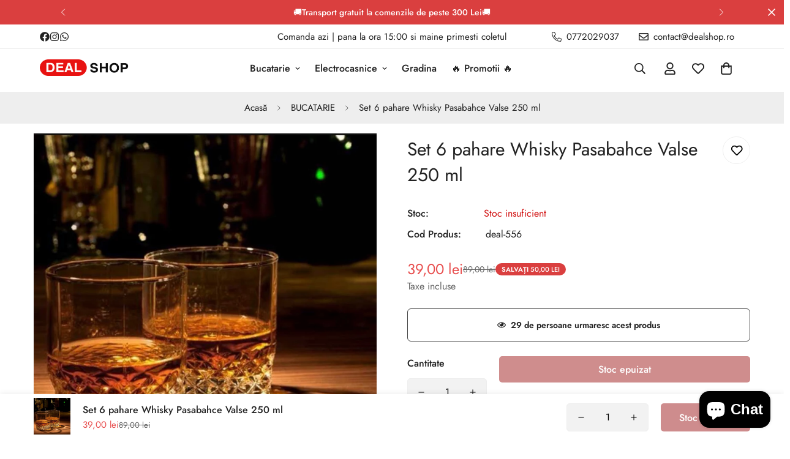

--- FILE ---
content_type: text/html; charset=utf-8
request_url: https://dealshop.ro/products/set-6-pahare-whisky-pasabahce-valse-250-ml
body_size: 78966
content:

<!doctype html>
<html
  class="no-js "
  lang="ro-RO"
  data-template="product"
  
>
  <head>

<!-- Meta Pixel Code -->
<script>
!function(f,b,e,v,n,t,s)
{if(f.fbq)return;n=f.fbq=function(){n.callMethod?
n.callMethod.apply(n,arguments):n.queue.push(arguments)};
if(!f._fbq)f._fbq=n;n.push=n;n.loaded=!0;n.version='2.0';
n.queue=[];t=b.createElement(e);t.async=!0;
t.src=v;s=b.getElementsByTagName(e)[0];
s.parentNode.insertBefore(t,s)}(window, document,'script',
'https://connect.facebook.net/en_US/fbevents.js');
fbq('init', '755692761811413');
fbq('track', 'PageView');
</script>
<noscript><img height="1" width="1" style="display:none"
src="https://www.facebook.com/tr?id=755692761811413&ev=PageView&noscript=1"
/></noscript>
<!-- End Meta Pixel Code -->




    
      <script
  id="Cookiebot"
  src="https://consent.cookiebot.com/uc.js"
  data-cbid="e341c58b-23da-4113-b92a-989552d23f11"
  type="text/javascript"
  defer
></script>
    <meta charset="utf-8">
    <meta http-equiv="X-UA-Compatible" content="IE=edge">
    <meta name="viewport" content="width=device-width, initial-scale=1, maximum-scale=1.0, user-scalable=0">
    <meta name="theme-color" content=""><link rel="canonical" href="https://dealshop.ro/products/set-6-pahare-whisky-pasabahce-valse-250-ml">
<link href="//dealshop.ro/cdn/shop/t/8/assets/grid.css?v=177267465812309751381712398121" rel="stylesheet" type="text/css" media="all" />
<link href="//dealshop.ro/cdn/shop/t/8/assets/base.css?v=148010813663965166911712398121" rel="stylesheet" type="text/css" media="all" />
<link href="//dealshop.ro/cdn/shop/t/8/assets/modules.css?v=159235483008650840541712398121" rel="stylesheet" type="text/css" media="all" />
<link href="//dealshop.ro/cdn/shop/t/8/assets/vendor.css?v=78734522753772538311712398121" rel="stylesheet" type="text/css" media="all" />


<link rel="preconnect" href="https://cdn.shopify.com" crossorigin>
<link href="//dealshop.ro/cdn/shop/t/8/assets/vendor.min.js?v=7411779853946163671712398121" as="script" rel="preload">

<link rel="icon" type="image/png" href="//dealshop.ro/cdn/shop/files/favicon.png?crop=center&height=32&v=1676675174&width=32"><title class="product">Set 6 pahare Whisky Pasabahce Valse 250 ml</title><meta name="description" content="Set 6 pahare Whisky Pasabahce Valse 250 ml – Stil și funcționalitate pentru terasă, piscină și evenimente Bucură-te de băutura preferată cu acest set elegant de 6 pahare whisky Pasabahce Valse cu capacitatea de 250 ml, perfecte pentru servirea whisky-ului, băuturilor fine sau cocktailurilor Designul modern și robust le"><meta property="og:site_name" content="DEAL SHOP">
<meta property="og:url" content="https://dealshop.ro/products/set-6-pahare-whisky-pasabahce-valse-250-ml">
<meta property="og:title" content="Set 6 pahare Whisky Pasabahce Valse 250 ml">
<meta property="og:type" content="product">
<meta property="og:description" content="Set 6 pahare Whisky Pasabahce Valse 250 ml – Stil și funcționalitate pentru terasă, piscină și evenimente Bucură-te de băutura preferată cu acest set elegant de 6 pahare whisky Pasabahce Valse cu capacitatea de 250 ml, perfecte pentru servirea whisky-ului, băuturilor fine sau cocktailurilor Designul modern și robust le"><meta property="og:image" content="http://dealshop.ro/cdn/shop/files/set-6-pahare-whisky-pasabahce-valse-250-ml-9.jpg?v=1723304734">
<meta property="og:image:secure_url" content="https://dealshop.ro/cdn/shop/files/set-6-pahare-whisky-pasabahce-valse-250-ml-9.jpg?v=1723304734">
<meta property="og:image:width" content="1080">
<meta property="og:image:height" content="1079"><meta property="og:price:amount" content="39,00">
<meta property="og:price:currency" content="RON"><meta name="twitter:card" content="summary_large_image">
<meta name="twitter:title" content="Set 6 pahare Whisky Pasabahce Valse 250 ml">
<meta name="twitter:description" content="Set 6 pahare Whisky Pasabahce Valse 250 ml – Stil și funcționalitate pentru terasă, piscină și evenimente Bucură-te de băutura preferată cu acest set elegant de 6 pahare whisky Pasabahce Valse cu capacitatea de 250 ml, perfecte pentru servirea whisky-ului, băuturilor fine sau cocktailurilor Designul modern și robust le">

<style>
  @font-face {  font-family: M-Heading-Font;  font-weight:400;  src: url(https://cdn.shopify.com/s/files/1/0561/2742/2636/files/Jost-Regular.ttf?v=1618297125);  font-display: swap;}@font-face {  font-family: M-Heading-Font;  font-weight:500;  src: url(https://cdn.shopify.com/s/files/1/0561/2742/2636/files/Jost-Medium.ttf?v=1618297125);  font-display: swap;}@font-face {  font-family: M-Heading-Font;  font-weight:600;  src: url(https://cdn.shopify.com/s/files/1/0561/2742/2636/files/Jost-SemiBold.ttf?v=1618297125);  font-display: swap;}:root {  --font-stack-header: 'M-Heading-Font';  --font-weight-header: 400;}@font-face {  font-family: M-Body-Font;  font-weight:400;  src: url(https://cdn.shopify.com/s/files/1/0561/2742/2636/files/Jost-Regular.ttf?v=1618297125);  font-display: swap;}@font-face {  font-family: M-Body-Font;  font-weight:500;  src: url(https://cdn.shopify.com/s/files/1/0561/2742/2636/files/Jost-Medium.ttf?v=1618297125);  font-display: swap;}@font-face {  font-family: M-Body-Font;  font-weight:600;  src: url(https://cdn.shopify.com/s/files/1/0561/2742/2636/files/Jost-SemiBold.ttf?v=1618297125);  font-display: swap;}:root {  --font-stack-body: 'M-Body-Font';  --font-weight-body: 400;;}
</style>
<style>
  html {
    font-size: calc(var(--font-base-size, 16) * 1px);
    -webkit-font-smoothing: antialiased;
    height: 100%;
    scroll-behavior: smooth;
  }
  body {
    margin: 0;
    font-family: var(--font-stack-body);
    font-weight: var(--font-weight-body);
    font-style: var(--font-style-body);
    color: rgb(var(--color-foreground));
    font-size: calc(var(--font-base-size, 16) * 1px);
    line-height: calc(var(--base-line-height) * 1px);
    background-color: rgb(var(--color-background));
    position: relative;
    min-height: 100%;
  }

  body,
  html {
    overflow-x: clip;
  }

  html.prevent-scroll,
  html.prevent-scroll body {
    height: auto;
    overflow: hidden !important;
  }

  html.prevent-scroll {
    padding-right: var(--m-scrollbar-width);
  }

  h1,
  h2,
  h3,
  h4,
  h5,
  h6 {
    font-family: var(--font-stack-header);
    font-weight: var(--font-weight-header);
    font-style: var(--font-style-header);
    color: rgb(var(--color-heading));
    line-height: normal;
    letter-spacing: var(--heading-letter-spacing);
  }
  h1,
  .h1 {
    font-size: calc(((var(--font-h1-mobile)) / (var(--font-base-size))) * 1rem);
    line-height: 1.278;
  }

  h2,
  .h2 {
    font-size: calc(((var(--font-h2-mobile)) / (var(--font-base-size))) * 1rem);
    line-height: 1.267;
  }

  h3,
  .h3 {
    font-size: calc(((var(--font-h3-mobile)) / (var(--font-base-size))) * 1rem);
    line-height: 1.36;
  }

  h4,
  .h4 {
    font-size: calc(((var(--font-h4-mobile)) / (var(--font-base-size))) * 1rem);
    line-height: 1.4;
  }

  h5,
  .h5 {
    font-size: calc(((var(--font-h5-mobile)) / (var(--font-base-size))) * 1rem);
    line-height: 1.5;
  }

  h6,
  .h6 {
    font-size: calc(((var(--font-h6-mobile)) / (var(--font-base-size))) * 1rem);
    line-height: 1.5;
  }

  @media only screen and (min-width: 768px) {
    .h1,
    h1 {
      font-size: calc(((var(--font-h1-tablet)) / (var(--font-base-size))) * 1rem);
      line-height: 1.238;
    }
    .h2,
    h2 {
      font-size: calc(((var(--font-h2-tablet)) / (var(--font-base-size))) * 1rem);
      line-height: 1.235;
    }
    h3,
    .h3 {
      font-size: calc(((var(--font-h3-tablet)) / (var(--font-base-size))) * 1rem);
      line-height: 1.36;
    }
    h4,
    .h4 {
      font-size: calc(((var(--font-h4-tablet)) / (var(--font-base-size))) * 1rem);
      line-height: 1.4;
    }
  }

  @media only screen and (min-width: 1280px) {
    .h1,
    h1 {
      font-size: calc(((var(--font-h1-desktop)) / (var(--font-base-size))) * 1rem);
      line-height: 1.167;
    }
    .h2,
    h2 {
      font-size: calc(((var(--font-h2-desktop)) / (var(--font-base-size))) * 1rem);
      line-height: 1.238;
    }
    h3,
    .h3 {
      font-size: calc(((var(--font-h3-desktop)) / (var(--font-base-size))) * 1rem);
      line-height: 1.278;
    }
    h4,
    .h4 {
      font-size: calc(((var(--font-h4-desktop)) / (var(--font-base-size))) * 1rem);
      line-height: 1.333;
    }
    h5,
    .h5 {
      font-size: calc(((var(--font-h5-desktop)) / (var(--font-base-size))) * 1rem);
    }
    h6,
    .h6 {
      font-size: calc(((var(--font-h6-desktop)) / (var(--font-base-size))) * 1rem);
    }
  }
  [style*='--aspect-ratio'] {
    position: relative;
    overflow: hidden;
  }
  [style*='--aspect-ratio']:before {
    display: block;
    width: 100%;
    content: '';
    height: 0px;
  }
  [style*='--aspect-ratio'] > *:first-child {
    top: 0;
    left: 0;
    right: 0;
    position: absolute !important;
    object-fit: cover;
    width: 100%;
    height: 100%;
  }
  [style*='--aspect-ratio']:before {
    padding-top: calc(100% / (0.0001 + var(--aspect-ratio, 16/9)));
  }
  @media (max-width: 767px) {
    [style*='--aspect-ratio']:before {
      padding-top: calc(100% / (0.0001 + var(--aspect-ratio-mobile, var(--aspect-ratio, 16/9))));
    }
  }
  .swiper-wrapper {
    display: flex;
  }
  .swiper-container:not(.swiper-container-initialized) .swiper-slide {
    width: calc(100% / var(--items, 1));
    flex: 0 0 auto;
  }
  @media (max-width: 1023px) {
    .swiper-container:not(.swiper-container-initialized) .swiper-slide {
      min-width: 40vw;
      flex: 0 0 auto;
    }
  }
  @media (max-width: 767px) {
    .swiper-container:not(.swiper-container-initialized) .swiper-slide {
      min-width: 66vw;
      flex: 0 0 auto;
    }
  }
</style>

    

    <link href="//dealshop.ro/cdn/shop/t/8/assets/grid.css?v=177267465812309751381712398121" rel="stylesheet" type="text/css" media="all" />
    <link href="//dealshop.ro/cdn/shop/t/8/assets/base.css?v=148010813663965166911712398121" rel="stylesheet" type="text/css" media="all" />
    <link href="//dealshop.ro/cdn/shop/t/8/assets/modules.css?v=159235483008650840541712398121" rel="stylesheet" type="text/css" media="all" />

    
<style data-shopify>
:root,.m-color-default {
      --color-background: 255,255,255;
      --color-background-secondary: 245,245,245;
   		
  		--gradient-background: #ffffff;
   		
   		--color-foreground: 34,34,34;
   		--color-foreground-secondary: 102,102,102;
  	--color-heading: 34,34,34;
   		--color-button: 0,0,0;
   		--color-button-text: 255,255,255;
   		--color-outline-button: 0,0,0;
  	--color-button-hover: 34, 34, 34;
  	--color-button-text-hover: 255, 255, 255;
   		--color-border: 238,238,238;
   		--color-price-sale: 232,78,78;
   		--color-price-regular: 0,0,0;
   		--color-form-field: 242,242,242;
   		--color-form-field-text: 0,0,0;
   		--color-tooltip: 34,34,34;
   		--color-tooltip-text: 255,255,255;
   	}
   
.m-color-dark {
      --color-background: 0,0,0;
      --color-background-secondary: 245,245,245;
   		
  		--gradient-background: #000000;
   		
   		--color-foreground: 255,255,255;
   		--color-foreground-secondary: 201,201,201;
  	--color-heading: 255,255,255;
   		--color-button: 255,255,255;
   		--color-button-text: 34,34,34;
   		--color-outline-button: 255,255,255;
  	--color-button-hover: 255, 255, 255;
  	--color-button-text-hover: 34, 34, 34;
   		--color-border: 75,75,75;
   		--color-price-sale: 232,78,78;
   		--color-price-regular: 255,255,255;
   		--color-form-field: 255,255,255;
   		--color-form-field-text: 34,34,34;
   		--color-tooltip: 255,255,255;
   		--color-tooltip-text: 34,34,34;
   	}
   
.m-color-footer {
      --color-background: 245,245,245;
      --color-background-secondary: 245,245,245;
   		
  		--gradient-background: #f5f5f5;
   		
   		--color-foreground: 0,0,0;
   		--color-foreground-secondary: 102,102,102;
  	--color-heading: 34,34,34;
   		--color-button: 34,34,34;
   		--color-button-text: 255,255,255;
   		--color-outline-button: 34,34,34;
  	--color-button-hover: 34, 34, 34;
  	--color-button-text-hover: 255, 255, 255;
   		--color-border: 222,222,222;
   		--color-price-sale: 232,78,78;
   		--color-price-regular: 0,0,0;
   		--color-form-field: 255,255,255;
   		--color-form-field-text: 0,0,0;
   		--color-tooltip: 34,34,34;
   		--color-tooltip-text: 255,255,255;
   	}
   
.m-color-badge-hot {
      --color-background: 154,132,200;
      --color-background-secondary: 245,245,245;
   		
  		--gradient-background: #9a84c8;
   		
   		--color-foreground: 255,255,255;
   		--color-foreground-secondary: 255,255,255;
  	--color-heading: 255,255,255;
   		--color-button: 255,255,255;
   		--color-button-text: 34,34,34;
   		--color-outline-button: 255,255,255;
  	--color-button-hover: 255, 255, 255;
  	--color-button-text-hover: 34, 34, 34;
   		--color-border: 222,222,222;
   		--color-price-sale: 255,255,255;
   		--color-price-regular: 255,255,255;
   		--color-form-field: 255,255,255;
   		--color-form-field-text: 0,0,0;
   		--color-tooltip: 255,255,255;
   		--color-tooltip-text: 34,34,34;
   	}
   
.m-color-badge-new {
      --color-background: 152,216,202;
      --color-background-secondary: 245,245,245;
   		
  		--gradient-background: #98d8ca;
   		
   		--color-foreground: 255,255,255;
   		--color-foreground-secondary: 255,255,255;
  	--color-heading: 255,255,255;
   		--color-button: 255,255,255;
   		--color-button-text: 34,34,34;
   		--color-outline-button: 255,255,255;
  	--color-button-hover: 255, 255, 255;
  	--color-button-text-hover: 34, 34, 34;
   		--color-border: 222,222,222;
   		--color-price-sale: 255,255,255;
   		--color-price-regular: 255,255,255;
   		--color-form-field: 255,255,255;
   		--color-form-field-text: 0,0,0;
   		--color-tooltip: 255,255,255;
   		--color-tooltip-text: 34,34,34;
   	}
   
.m-color-badge-sale {
      --color-background: 218,63,63;
      --color-background-secondary: 245,245,245;
   		
  		--gradient-background: #da3f3f;
   		
   		--color-foreground: 255,255,255;
   		--color-foreground-secondary: 255,255,255;
  	--color-heading: 255,255,255;
   		--color-button: 255,255,255;
   		--color-button-text: 34,34,34;
   		--color-outline-button: 255,255,255;
  	--color-button-hover: 255, 255, 255;
  	--color-button-text-hover: 34, 34, 34;
   		--color-border: 222,222,222;
   		--color-price-sale: 255,255,255;
   		--color-price-regular: 255,255,255;
   		--color-form-field: 255,255,255;
   		--color-form-field-text: 0,0,0;
   		--color-tooltip: 255,255,255;
   		--color-tooltip-text: 34,34,34;
   	}
   
.m-color-scheme-3a289da3-29dc-428e-a441-7439f2eea3be {
      --color-background: 245,245,245;
      --color-background-secondary: 245,245,245;
   		
  		--gradient-background: #f5f5f5;
   		
   		--color-foreground: 34,34,34;
   		--color-foreground-secondary: 102,102,102;
  	--color-heading: 34,34,34;
   		--color-button: 0,0,0;
   		--color-button-text: 255,255,255;
   		--color-outline-button: 0,0,0;
  	--color-button-hover: 34, 34, 34;
  	--color-button-text-hover: 255, 255, 255;
   		--color-border: 238,238,238;
   		--color-price-sale: 232,78,78;
   		--color-price-regular: 0,0,0;
   		--color-form-field: 242,242,242;
   		--color-form-field-text: 0,0,0;
   		--color-tooltip: 34,34,34;
   		--color-tooltip-text: 255,255,255;
   	}
   
   .m-color-default, .m-color-dark, .m-color-footer, .m-color-badge-hot, .m-color-badge-new, .m-color-badge-sale, .m-color-scheme-3a289da3-29dc-428e-a441-7439f2eea3be {
   	color: rgb(var(--color-foreground));
   	background-color: rgb(var(--color-background));
   }:root {      /* ANIMATIONS */   	--m-duration-short: .1s;      --m-duration-default: .25s;      --m-duration-long: .5s;      --m-duration-image: .65s;      --m-duration-animate: 1s;      --m-animation-duration: 600ms;      --m-animation-fade-in-up: m-fade-in-up var(--m-animation-duration) cubic-bezier(0, 0, 0.3, 1) forwards;      --m-animation-fade-in-left: m-fade-in-left var(--m-animation-duration) cubic-bezier(0, 0, 0.3, 1) forwards;      --m-animation-fade-in-right: m-fade-in-right var(--m-animation-duration) cubic-bezier(0, 0, 0.3, 1) forwards;      --m-animation-fade-in-left-rtl: m-fade-in-left-rtl var(--m-animation-duration) cubic-bezier(0, 0, 0.3, 1) forwards;      --m-animation-fade-in-right-rtl: m-fade-in-right-rtl var(--m-animation-duration) cubic-bezier(0, 0, 0.3, 1) forwards;      --m-animation-fade-in: m-fade-in calc(var(--m-animation-duration) * 2) cubic-bezier(0, 0, 0.3, 1);      --m-animation-zoom-fade: m-zoom-fade var(--m-animation-duration) ease forwards;   	/* BODY */   	--base-line-height: 28;  /* INPUTS */  --inputs-border-width: 1px;   	--inputs-radius: 5px;   	/* BUTTON */   	--btn-letter-spacing: 0px;   	--btn-border-radius: 5px;   	--btn-border-width: 1px;   	--btn-line-height: 23px;   	   	/* COUNT BUBBLE */   	--color-cart-wishlist-count: #ffffff;   	--bg-cart-wishlist-count: #da3f3f;   	/* OVERLAY */   	--color-image-overlay: #000000;   	--opacity-image-overlay: 0.2;   	/* Notification */   	--color-success: 58,135,53;   	--color-warning: 210,134,26;     --color-error: 218, 63, 63;     --color-error-bg: #fbeaea;     --color-warning-bg: #faecd7;     --color-success-bg: #d1eccf;   	/* CUSTOM COLOR */   	--text-black: 0,0,0;   	--text-white: 255,255,255;   	--bg-black: 0,0,0;   	--bg-white: 255,255,255;   	--rounded-full: 9999px;   	--bg-card-placeholder: rgba(243,243,243,1);   	--arrow-select-box: url(//dealshop.ro/cdn/shop/t/8/assets/ar-down.svg?v=92728264558441377851712398121);   	/* FONT SIZES */   	--font-base-size: 16;   	--font-btn-size: 16px;   	--font-btn-weight: 500;   	--font-h1-desktop: 60;   	--font-h1-tablet: 42;   	--font-h1-mobile: 36;   	--font-h2-desktop: 42;   	--font-h2-tablet: 33;   	--font-h2-mobile: 29;   	--font-h3-desktop: 36;   	--font-h3-tablet: 28;   	--font-h3-mobile: 25;   	--font-h4-desktop: 24;   	--font-h4-tablet: 19;   	--font-h4-mobile: 19;   	--font-h5-desktop: 18;   	--font-h5-mobile: 16;   	--font-h6-desktop: 16;   	--font-h6-mobile: 16;   	--heading-letter-spacing: 0px;  --arrow-down-url: url(//dealshop.ro/cdn/shop/t/8/assets/arrow-down.svg?v=157552497485556416461712398121);  --arrow-down-white-url: url(//dealshop.ro/cdn/shop/t/8/assets/arrow-down-white.svg?v=70535736727834135531712398121);  --product-title-line-clamp: 1;   	--spacing-sections-desktop: 0px;      --spacing-sections-laptop: 0px;      --spacing-sections-tablet: 0px;      --spacing-sections-mobile: 0px;   	/* LAYOUT */   	--container-width: 1200px;  --fluid-container-width: 1620px;  --fluid-container-offset: 65px;   }
</style><link rel="stylesheet" href="//dealshop.ro/cdn/shop/t/8/assets/search.css?v=104001498375601984331712398121" media="print" onload="this.media='all'">
<link rel="stylesheet" href="//dealshop.ro/cdn/shop/t/8/assets/cart.css?v=87792237976305593871712398121" media="print" onload="this.media='all'">

<noscript><link href="//dealshop.ro/cdn/shop/t/8/assets/search.css?v=104001498375601984331712398121" rel="stylesheet" type="text/css" media="all" /></noscript>
<noscript><link href="//dealshop.ro/cdn/shop/t/8/assets/cart.css?v=87792237976305593871712398121" rel="stylesheet" type="text/css" media="all" /></noscript><link href="//dealshop.ro/cdn/shop/t/8/assets/vendor.css?v=78734522753772538311712398121" rel="stylesheet" type="text/css" media="all" /><link rel="stylesheet" href="//dealshop.ro/cdn/shop/t/8/assets/custom-style.css?v=68377333970908838601712398121" media="print" onload="this.media='all'">
<link rel="stylesheet" href="//dealshop.ro/cdn/shop/t/8/assets/custom.css?v=155248494807393676901712418234" media="print" onload="this.media='all'">
<noscript><link href="//dealshop.ro/cdn/shop/t/8/assets/custom-style.css?v=68377333970908838601712398121" rel="stylesheet" type="text/css" media="all" /></noscript>
<noscript><link href="//dealshop.ro/cdn/shop/t/8/assets/custom.css?v=155248494807393676901712418234" rel="stylesheet" type="text/css" media="all" /></noscript><style data-shopify>.m-topbar a[href*="pinterest"],.m-topbar a[href*="twitter"] {	display: none;}body .m-product-tag--new {  background-color: #64BF99;}body .m-product-tag--sale {  background-color: #DA3F3F;}.m-icon-box--small {  border-top: 1px solid var(--color-border);}.m-icon-box--small .m-icon-box__heading {  line-height: 26px;  font-size: 18px;  margin-bottom: 6px;}body .m-footer--block .social-media-links {  gap: 12px;  margin: 0;  padding: 5px 0;  flex-wrap: wrap;}body .m-footer--block .social-media-links a {  color: #222;  width: 48px;  height: 48px;  padding: 0;  display: inline-flex;  align-items: center;  justify-content: center;  border-radius: 50%;  background-color: #E9E9E9;  transition: all .3s;}body .m-footer--block .social-media-links a:hover {  background-color: #222;  color: #fff;  box-shadow: 0 0 0 0.2rem #222;}.m-footer--block-newsletter .m-newsletter-form--bordered .m-newsletter-form__input,.m-footer--block-newsletter .m-newsletter-form--bordered .m-newsletter-form__button--icon {  background-color: #fff;}@media (min-width: 1536px) {  body .m-footer--block-newsletter .m-footer--block-title {    font-size: 42px;  }}
</style>


<script src="//dealshop.ro/cdn/shop/t/8/assets/product-list.js?v=102537563361158566361712398121" defer="defer"></script>


    <script src="//dealshop.ro/cdn/shop/t/8/assets/vendor.min.js?v=7411779853946163671712398121" defer="defer"></script>
    <script src="//dealshop.ro/cdn/shop/t/8/assets/theme-global.js?v=45398517078861118531712398121" defer="defer"></script><script src="//dealshop.ro/cdn/shop/t/8/assets/animations.js?v=102124259374288363601712398121" defer="defer"></script><script>window.performance && window.performance.mark && window.performance.mark('shopify.content_for_header.start');</script><meta name="google-site-verification" content="6YkHTb06QL5RbtfTWHqtzVzxUR5zXXuOey3ii2XWzCw">
<meta id="shopify-digital-wallet" name="shopify-digital-wallet" content="/69080613152/digital_wallets/dialog">
<meta name="shopify-checkout-api-token" content="8e20bc63e24f3c38f92a148c23f0435d">
<link rel="alternate" type="application/json+oembed" href="https://dealshop.ro/products/set-6-pahare-whisky-pasabahce-valse-250-ml.oembed">
<script async="async" src="/checkouts/internal/preloads.js?locale=ro-RO"></script>
<link rel="preconnect" href="https://shop.app" crossorigin="anonymous">
<script async="async" src="https://shop.app/checkouts/internal/preloads.js?locale=ro-RO&shop_id=69080613152" crossorigin="anonymous"></script>
<script id="apple-pay-shop-capabilities" type="application/json">{"shopId":69080613152,"countryCode":"RO","currencyCode":"RON","merchantCapabilities":["supports3DS"],"merchantId":"gid:\/\/shopify\/Shop\/69080613152","merchantName":"DEAL SHOP","requiredBillingContactFields":["postalAddress","email","phone"],"requiredShippingContactFields":["postalAddress","email","phone"],"shippingType":"shipping","supportedNetworks":["visa","maestro","masterCard","amex"],"total":{"type":"pending","label":"DEAL SHOP","amount":"1.00"},"shopifyPaymentsEnabled":true,"supportsSubscriptions":true}</script>
<script id="shopify-features" type="application/json">{"accessToken":"8e20bc63e24f3c38f92a148c23f0435d","betas":["rich-media-storefront-analytics"],"domain":"dealshop.ro","predictiveSearch":true,"shopId":69080613152,"locale":"ro"}</script>
<script>var Shopify = Shopify || {};
Shopify.shop = "dealshopromania.myshopify.com";
Shopify.locale = "ro-RO";
Shopify.currency = {"active":"RON","rate":"1.0"};
Shopify.country = "RO";
Shopify.theme = {"name":"dealshop-devion.ro[v-02-best-sellers]","id":160174833993,"schema_name":"Devion - v01","schema_version":"5.1.0","theme_store_id":null,"role":"main"};
Shopify.theme.handle = "null";
Shopify.theme.style = {"id":null,"handle":null};
Shopify.cdnHost = "dealshop.ro/cdn";
Shopify.routes = Shopify.routes || {};
Shopify.routes.root = "/";</script>
<script type="module">!function(o){(o.Shopify=o.Shopify||{}).modules=!0}(window);</script>
<script>!function(o){function n(){var o=[];function n(){o.push(Array.prototype.slice.apply(arguments))}return n.q=o,n}var t=o.Shopify=o.Shopify||{};t.loadFeatures=n(),t.autoloadFeatures=n()}(window);</script>
<script>
  window.ShopifyPay = window.ShopifyPay || {};
  window.ShopifyPay.apiHost = "shop.app\/pay";
  window.ShopifyPay.redirectState = null;
</script>
<script id="shop-js-analytics" type="application/json">{"pageType":"product"}</script>
<script defer="defer" async type="module" src="//dealshop.ro/cdn/shopifycloud/shop-js/modules/v2/client.init-shop-cart-sync_tyEa2BVX.ro-RO.esm.js"></script>
<script defer="defer" async type="module" src="//dealshop.ro/cdn/shopifycloud/shop-js/modules/v2/chunk.common_BrRc8LjO.esm.js"></script>
<script defer="defer" async type="module" src="//dealshop.ro/cdn/shopifycloud/shop-js/modules/v2/chunk.modal_DnCCxPKN.esm.js"></script>
<script type="module">
  await import("//dealshop.ro/cdn/shopifycloud/shop-js/modules/v2/client.init-shop-cart-sync_tyEa2BVX.ro-RO.esm.js");
await import("//dealshop.ro/cdn/shopifycloud/shop-js/modules/v2/chunk.common_BrRc8LjO.esm.js");
await import("//dealshop.ro/cdn/shopifycloud/shop-js/modules/v2/chunk.modal_DnCCxPKN.esm.js");

  window.Shopify.SignInWithShop?.initShopCartSync?.({"fedCMEnabled":true,"windoidEnabled":true});

</script>
<script>
  window.Shopify = window.Shopify || {};
  if (!window.Shopify.featureAssets) window.Shopify.featureAssets = {};
  window.Shopify.featureAssets['shop-js'] = {"shop-cart-sync":["modules/v2/client.shop-cart-sync_BbmAZbSe.ro-RO.esm.js","modules/v2/chunk.common_BrRc8LjO.esm.js","modules/v2/chunk.modal_DnCCxPKN.esm.js"],"init-fed-cm":["modules/v2/client.init-fed-cm_WZnW-wBR.ro-RO.esm.js","modules/v2/chunk.common_BrRc8LjO.esm.js","modules/v2/chunk.modal_DnCCxPKN.esm.js"],"shop-toast-manager":["modules/v2/client.shop-toast-manager_DEeJFYsh.ro-RO.esm.js","modules/v2/chunk.common_BrRc8LjO.esm.js","modules/v2/chunk.modal_DnCCxPKN.esm.js"],"init-shop-cart-sync":["modules/v2/client.init-shop-cart-sync_tyEa2BVX.ro-RO.esm.js","modules/v2/chunk.common_BrRc8LjO.esm.js","modules/v2/chunk.modal_DnCCxPKN.esm.js"],"shop-button":["modules/v2/client.shop-button_VWWvFi5T.ro-RO.esm.js","modules/v2/chunk.common_BrRc8LjO.esm.js","modules/v2/chunk.modal_DnCCxPKN.esm.js"],"init-windoid":["modules/v2/client.init-windoid_CHHwYu8T.ro-RO.esm.js","modules/v2/chunk.common_BrRc8LjO.esm.js","modules/v2/chunk.modal_DnCCxPKN.esm.js"],"shop-cash-offers":["modules/v2/client.shop-cash-offers_Bv5YG-MX.ro-RO.esm.js","modules/v2/chunk.common_BrRc8LjO.esm.js","modules/v2/chunk.modal_DnCCxPKN.esm.js"],"pay-button":["modules/v2/client.pay-button_BEUpTGca.ro-RO.esm.js","modules/v2/chunk.common_BrRc8LjO.esm.js","modules/v2/chunk.modal_DnCCxPKN.esm.js"],"init-customer-accounts":["modules/v2/client.init-customer-accounts_DfkZpfyq.ro-RO.esm.js","modules/v2/client.shop-login-button_C2Z44-wG.ro-RO.esm.js","modules/v2/chunk.common_BrRc8LjO.esm.js","modules/v2/chunk.modal_DnCCxPKN.esm.js"],"avatar":["modules/v2/client.avatar_BTnouDA3.ro-RO.esm.js"],"checkout-modal":["modules/v2/client.checkout-modal_C3QCdAGi.ro-RO.esm.js","modules/v2/chunk.common_BrRc8LjO.esm.js","modules/v2/chunk.modal_DnCCxPKN.esm.js"],"init-shop-for-new-customer-accounts":["modules/v2/client.init-shop-for-new-customer-accounts_B9LkgDql.ro-RO.esm.js","modules/v2/client.shop-login-button_C2Z44-wG.ro-RO.esm.js","modules/v2/chunk.common_BrRc8LjO.esm.js","modules/v2/chunk.modal_DnCCxPKN.esm.js"],"init-customer-accounts-sign-up":["modules/v2/client.init-customer-accounts-sign-up_B_xdc9Ur.ro-RO.esm.js","modules/v2/client.shop-login-button_C2Z44-wG.ro-RO.esm.js","modules/v2/chunk.common_BrRc8LjO.esm.js","modules/v2/chunk.modal_DnCCxPKN.esm.js"],"init-shop-email-lookup-coordinator":["modules/v2/client.init-shop-email-lookup-coordinator_PjxUgw_8.ro-RO.esm.js","modules/v2/chunk.common_BrRc8LjO.esm.js","modules/v2/chunk.modal_DnCCxPKN.esm.js"],"shop-follow-button":["modules/v2/client.shop-follow-button_DXv_0sOq.ro-RO.esm.js","modules/v2/chunk.common_BrRc8LjO.esm.js","modules/v2/chunk.modal_DnCCxPKN.esm.js"],"shop-login-button":["modules/v2/client.shop-login-button_C2Z44-wG.ro-RO.esm.js","modules/v2/chunk.common_BrRc8LjO.esm.js","modules/v2/chunk.modal_DnCCxPKN.esm.js"],"shop-login":["modules/v2/client.shop-login_acX-3BmM.ro-RO.esm.js","modules/v2/chunk.common_BrRc8LjO.esm.js","modules/v2/chunk.modal_DnCCxPKN.esm.js"],"lead-capture":["modules/v2/client.lead-capture_DUwpS84s.ro-RO.esm.js","modules/v2/chunk.common_BrRc8LjO.esm.js","modules/v2/chunk.modal_DnCCxPKN.esm.js"],"payment-terms":["modules/v2/client.payment-terms_DCG6FbvX.ro-RO.esm.js","modules/v2/chunk.common_BrRc8LjO.esm.js","modules/v2/chunk.modal_DnCCxPKN.esm.js"]};
</script>
<script>(function() {
  var isLoaded = false;
  function asyncLoad() {
    if (isLoaded) return;
    isLoaded = true;
    var urls = ["\/\/shopify.privy.com\/widget.js?shop=dealshopromania.myshopify.com","https:\/\/static.klaviyo.com\/onsite\/js\/klaviyo.js?company_id=UbM7kS\u0026shop=dealshopromania.myshopify.com","https:\/\/cdn.pushowl.com\/latest\/sdks\/pushowl-shopify.js?subdomain=dealshopromania\u0026environment=production\u0026guid=cd3f8040-65c3-46f8-aabf-9fb0267890f1\u0026shop=dealshopromania.myshopify.com"];
    for (var i = 0; i < urls.length; i++) {
      var s = document.createElement('script');
      s.type = 'text/javascript';
      s.async = true;
      s.src = urls[i];
      var x = document.getElementsByTagName('script')[0];
      x.parentNode.insertBefore(s, x);
    }
  };
  if(window.attachEvent) {
    window.attachEvent('onload', asyncLoad);
  } else {
    window.addEventListener('load', asyncLoad, false);
  }
})();</script>
<script id="__st">var __st={"a":69080613152,"offset":7200,"reqid":"4f7c3502-e44c-49b1-865a-bbeaa7ff2515-1769574159","pageurl":"dealshop.ro\/products\/set-6-pahare-whisky-pasabahce-valse-250-ml","u":"a889e104ecd9","p":"product","rtyp":"product","rid":8049345659168};</script>
<script>window.ShopifyPaypalV4VisibilityTracking = true;</script>
<script id="captcha-bootstrap">!function(){'use strict';const t='contact',e='account',n='new_comment',o=[[t,t],['blogs',n],['comments',n],[t,'customer']],c=[[e,'customer_login'],[e,'guest_login'],[e,'recover_customer_password'],[e,'create_customer']],r=t=>t.map((([t,e])=>`form[action*='/${t}']:not([data-nocaptcha='true']) input[name='form_type'][value='${e}']`)).join(','),a=t=>()=>t?[...document.querySelectorAll(t)].map((t=>t.form)):[];function s(){const t=[...o],e=r(t);return a(e)}const i='password',u='form_key',d=['recaptcha-v3-token','g-recaptcha-response','h-captcha-response',i],f=()=>{try{return window.sessionStorage}catch{return}},m='__shopify_v',_=t=>t.elements[u];function p(t,e,n=!1){try{const o=window.sessionStorage,c=JSON.parse(o.getItem(e)),{data:r}=function(t){const{data:e,action:n}=t;return t[m]||n?{data:e,action:n}:{data:t,action:n}}(c);for(const[e,n]of Object.entries(r))t.elements[e]&&(t.elements[e].value=n);n&&o.removeItem(e)}catch(o){console.error('form repopulation failed',{error:o})}}const l='form_type',E='cptcha';function T(t){t.dataset[E]=!0}const w=window,h=w.document,L='Shopify',v='ce_forms',y='captcha';let A=!1;((t,e)=>{const n=(g='f06e6c50-85a8-45c8-87d0-21a2b65856fe',I='https://cdn.shopify.com/shopifycloud/storefront-forms-hcaptcha/ce_storefront_forms_captcha_hcaptcha.v1.5.2.iife.js',D={infoText:'Protejat prin hCaptcha',privacyText:'Confidențialitate',termsText:'Condiții'},(t,e,n)=>{const o=w[L][v],c=o.bindForm;if(c)return c(t,g,e,D).then(n);var r;o.q.push([[t,g,e,D],n]),r=I,A||(h.body.append(Object.assign(h.createElement('script'),{id:'captcha-provider',async:!0,src:r})),A=!0)});var g,I,D;w[L]=w[L]||{},w[L][v]=w[L][v]||{},w[L][v].q=[],w[L][y]=w[L][y]||{},w[L][y].protect=function(t,e){n(t,void 0,e),T(t)},Object.freeze(w[L][y]),function(t,e,n,w,h,L){const[v,y,A,g]=function(t,e,n){const i=e?o:[],u=t?c:[],d=[...i,...u],f=r(d),m=r(i),_=r(d.filter((([t,e])=>n.includes(e))));return[a(f),a(m),a(_),s()]}(w,h,L),I=t=>{const e=t.target;return e instanceof HTMLFormElement?e:e&&e.form},D=t=>v().includes(t);t.addEventListener('submit',(t=>{const e=I(t);if(!e)return;const n=D(e)&&!e.dataset.hcaptchaBound&&!e.dataset.recaptchaBound,o=_(e),c=g().includes(e)&&(!o||!o.value);(n||c)&&t.preventDefault(),c&&!n&&(function(t){try{if(!f())return;!function(t){const e=f();if(!e)return;const n=_(t);if(!n)return;const o=n.value;o&&e.removeItem(o)}(t);const e=Array.from(Array(32),(()=>Math.random().toString(36)[2])).join('');!function(t,e){_(t)||t.append(Object.assign(document.createElement('input'),{type:'hidden',name:u})),t.elements[u].value=e}(t,e),function(t,e){const n=f();if(!n)return;const o=[...t.querySelectorAll(`input[type='${i}']`)].map((({name:t})=>t)),c=[...d,...o],r={};for(const[a,s]of new FormData(t).entries())c.includes(a)||(r[a]=s);n.setItem(e,JSON.stringify({[m]:1,action:t.action,data:r}))}(t,e)}catch(e){console.error('failed to persist form',e)}}(e),e.submit())}));const S=(t,e)=>{t&&!t.dataset[E]&&(n(t,e.some((e=>e===t))),T(t))};for(const o of['focusin','change'])t.addEventListener(o,(t=>{const e=I(t);D(e)&&S(e,y())}));const B=e.get('form_key'),M=e.get(l),P=B&&M;t.addEventListener('DOMContentLoaded',(()=>{const t=y();if(P)for(const e of t)e.elements[l].value===M&&p(e,B);[...new Set([...A(),...v().filter((t=>'true'===t.dataset.shopifyCaptcha))])].forEach((e=>S(e,t)))}))}(h,new URLSearchParams(w.location.search),n,t,e,['guest_login'])})(!0,!0)}();</script>
<script integrity="sha256-4kQ18oKyAcykRKYeNunJcIwy7WH5gtpwJnB7kiuLZ1E=" data-source-attribution="shopify.loadfeatures" defer="defer" src="//dealshop.ro/cdn/shopifycloud/storefront/assets/storefront/load_feature-a0a9edcb.js" crossorigin="anonymous"></script>
<script crossorigin="anonymous" defer="defer" src="//dealshop.ro/cdn/shopifycloud/storefront/assets/shopify_pay/storefront-65b4c6d7.js?v=20250812"></script>
<script data-source-attribution="shopify.dynamic_checkout.dynamic.init">var Shopify=Shopify||{};Shopify.PaymentButton=Shopify.PaymentButton||{isStorefrontPortableWallets:!0,init:function(){window.Shopify.PaymentButton.init=function(){};var t=document.createElement("script");t.src="https://dealshop.ro/cdn/shopifycloud/portable-wallets/latest/portable-wallets.ro.js",t.type="module",document.head.appendChild(t)}};
</script>
<script data-source-attribution="shopify.dynamic_checkout.buyer_consent">
  function portableWalletsHideBuyerConsent(e){var t=document.getElementById("shopify-buyer-consent"),n=document.getElementById("shopify-subscription-policy-button");t&&n&&(t.classList.add("hidden"),t.setAttribute("aria-hidden","true"),n.removeEventListener("click",e))}function portableWalletsShowBuyerConsent(e){var t=document.getElementById("shopify-buyer-consent"),n=document.getElementById("shopify-subscription-policy-button");t&&n&&(t.classList.remove("hidden"),t.removeAttribute("aria-hidden"),n.addEventListener("click",e))}window.Shopify?.PaymentButton&&(window.Shopify.PaymentButton.hideBuyerConsent=portableWalletsHideBuyerConsent,window.Shopify.PaymentButton.showBuyerConsent=portableWalletsShowBuyerConsent);
</script>
<script>
  function portableWalletsCleanup(e){e&&e.src&&console.error("Failed to load portable wallets script "+e.src);var t=document.querySelectorAll("shopify-accelerated-checkout .shopify-payment-button__skeleton, shopify-accelerated-checkout-cart .wallet-cart-button__skeleton"),e=document.getElementById("shopify-buyer-consent");for(let e=0;e<t.length;e++)t[e].remove();e&&e.remove()}function portableWalletsNotLoadedAsModule(e){e instanceof ErrorEvent&&"string"==typeof e.message&&e.message.includes("import.meta")&&"string"==typeof e.filename&&e.filename.includes("portable-wallets")&&(window.removeEventListener("error",portableWalletsNotLoadedAsModule),window.Shopify.PaymentButton.failedToLoad=e,"loading"===document.readyState?document.addEventListener("DOMContentLoaded",window.Shopify.PaymentButton.init):window.Shopify.PaymentButton.init())}window.addEventListener("error",portableWalletsNotLoadedAsModule);
</script>

<script type="module" src="https://dealshop.ro/cdn/shopifycloud/portable-wallets/latest/portable-wallets.ro.js" onError="portableWalletsCleanup(this)" crossorigin="anonymous"></script>
<script nomodule>
  document.addEventListener("DOMContentLoaded", portableWalletsCleanup);
</script>

<link id="shopify-accelerated-checkout-styles" rel="stylesheet" media="screen" href="https://dealshop.ro/cdn/shopifycloud/portable-wallets/latest/accelerated-checkout-backwards-compat.css" crossorigin="anonymous">
<style id="shopify-accelerated-checkout-cart">
        #shopify-buyer-consent {
  margin-top: 1em;
  display: inline-block;
  width: 100%;
}

#shopify-buyer-consent.hidden {
  display: none;
}

#shopify-subscription-policy-button {
  background: none;
  border: none;
  padding: 0;
  text-decoration: underline;
  font-size: inherit;
  cursor: pointer;
}

#shopify-subscription-policy-button::before {
  box-shadow: none;
}

      </style>

<script>window.performance && window.performance.mark && window.performance.mark('shopify.content_for_header.end');</script>
    <script>
function feedback() {
  const p = window.Shopify.customerPrivacy;
  console.log(`Tracking ${p.userCanBeTracked() ? "en" : "dis"}abled`);
}
window.Shopify.loadFeatures(
  [
    {
      name: "consent-tracking-api",
      version: "0.1",
    },
  ],
  function (error) {
    if (error) throw error;
    if ("Cookiebot" in window)
      window.Shopify.customerPrivacy.setTrackingConsent({
        "analytics": false,
        "marketing": false,
        "preferences": false,
        "sale_of_data": false,
      }, () => console.log("Awaiting consent")
    );
  }
);

window.addEventListener("CookiebotOnConsentReady", function () {
  const C = Cookiebot.consent,
      existConsentShopify = setInterval(function () {
        if (window.Shopify.customerPrivacy) {
          clearInterval(existConsentShopify);
          window.Shopify.customerPrivacy.setTrackingConsent({
            "analytics": C["statistics"],
            "marketing": C["marketing"],
            "preferences": C["preferences"],
            "sale_of_data": C["marketing"],
          }, () => console.log("Consent captured"))
        }
      }, 100);
});
</script>

    <script>
      document.documentElement.className = document.documentElement.className.replace('no-js', 'js');
      if (Shopify.designMode) {
        document.documentElement.classList.add('shopify-design-mode');
      }
    </script>
    <script>window.MinimogTheme = {};window.MinimogLibs = {};window.MinimogStrings = {  addToCart: "Adaugă în coș",  soldOut: "Stoc epuizat",  unavailable: "Indisponibil",  inStock: "In stoc",  lowStock: '',  inventoryQuantityHtml: '',  inventoryLowQuantityHtml: '',  checkout: "Finalizare comanda",  viewCart: "Vezi coșul de cumpărături",  cartRemove: "Eliminați",  zipcodeValidate: "Codul poștal nu poate fi gol",  noShippingRate: "Nu există tarife de expediere pentru adresa dumneavoastră.",  shippingRatesResult: "Au fost găsite {{count}} tarif (tarife) de expediere pentru adresa dvs.",  recommendTitle: "Recomandare pentru dvs.",  shipping: "Livrare",  add: "Adăugați",  itemAdded: "Produs adăugat în coș cu succes",  requiredField: "Vă rugăm să completați toate câmpurile obligatorii (*) înainte de a adăuga în coș!",  hours: "ore",  mins: "min",  outOfStock: "Stoc insuficient",  sold: "",  available: "",  preorder: "Precomanda",  sold_out_items_message: "Stocul produsului este deja epuizat.",  unitPrice: "Preț unitar",  unitPriceSeparator: "pe",  cartError: "",  quantityError: "Nu sunt suficiente articole disponibile. Au mai rămas doar {{ quantity }}.' }}",  selectVariant: "",  valideDateTimeDelivery: ""};window.MinimogThemeStyles = {  product: "https://dealshop.ro/cdn/shop/t/8/assets/product.css?v=25212838471963727991712398121",  productInventory: "https://dealshop.ro/cdn/shop/t/8/assets/component-product-inventory.css?v=111082497872923960041712398121"};window.MinimogThemeScripts = {  productModel: "https://dealshop.ro/cdn/shop/t/8/assets/product-model.js?v=116323143127740990381712398121",  productMedia: "https://dealshop.ro/cdn/shop/t/8/assets/product-media.js?v=133555649063739802421712398121",  variantsPicker: "https://dealshop.ro/cdn/shop/t/8/assets/variant-picker.js?v=150891114309152269391712398121",  instagram: "https://dealshop.ro/cdn/shop/t/8/assets/instagram.js?v=154981741194327260961712398121",  parallax: "https://dealshop.ro/cdn/shop/t/8/assets/simple-parallax.min.js?v=37778088828013108971712398121",  productInventory: "https://dealshop.ro/cdn/shop/t/8/assets/product-inventory.js?v=176496748268353573921712398121"};window.MinimogSettings = {  design_mode: false,  requestPath: "\/products\/set-6-pahare-whisky-pasabahce-valse-250-ml",  template: "product",  templateName: "product",productHandle: "set-6-pahare-whisky-pasabahce-valse-250-ml",    productId: 8049345659168,currency_code: "RON",  money_format: "{{amount_with_comma_separator}} lei",  base_url: window.location.origin + Shopify.routes.root,  money_with_currency_format: "{{amount_with_comma_separator}} lei RON","filter_color1.png":"\/\/dealshop.ro\/cdn\/shop\/t\/8\/assets\/filter_color1.png?v=147458027895443808701712398121","filter_color1":"Gingham","filter_color2.png":"\/\/dealshop.ro\/cdn\/shop\/t\/8\/assets\/filter_color2.png?v=177856991997372355631712398121","filter_color2":"flannel","filter_color3.png":"\/\/dealshop.ro\/cdn\/shop\/t\/8\/assets\/filter_color3.png?v=2588","filter_color3":"floral",theme: {    id: 160174833993,    name: "dealshop-devion.ro[v-02-best-sellers]",    role: "main",    version: "5.1.0",    online_store_version: "2.0",    preview_url: "https://dealshop.ro?preview_theme_id=160174833993",  },  shop_domain: "https:\/\/dealshop.ro",  shop_locale: {    published: [{"shop_locale":{"locale":"ro-RO","enabled":true,"primary":true,"published":true}}],    current: "ro-RO",    primary: "ro-RO",  },  routes: {    root: "\/",    cart: "\/cart",    product_recommendations_url: "\/recommendations\/products",    cart_add_url: '/cart/add',    cart_change_url: '/cart/change',    cart_update_url: '/cart/update',    predictive_search_url: '/search/suggest',    search_url: '/search'  },  hide_unavailable_product_options: true,  pcard_image_ratio: "1\/1",  cookie_consent_allow: "Allow cookies",  cookie_consent_message: "This website uses cookies to ensure you get the best experience on our website.",  cookie_consent_placement: "bottom-left",  cookie_consent_learnmore_link: "https:\/\/www.cookiesandyou.com\/",  cookie_consent_learnmore: "Learn more",  cookie_consent_theme: "white",  cookie_consent_decline: "Decline",  show_cookie_consent: false,  product_colors: "red: #FF6961,\nyellow: #FDDA76,\nblack: #000000,\nblack band: #000000,\nblue: #8DB4D2,\ngreen: #C1E1C1,\npurple: #B19CD9,\nsilver: #EEEEEF,\nwhite: #FFFFFF,\nbrown: #836953,\nlight brown: #B5651D,\ndark turquoise: #23cddc,\norange: #FFB347,\ntan: #E9D1BF,\nviolet: #B490B0,\npink: #FFD1DC,\ngrey: #E0E0E0,\nsky: #96BDC6,\npale leaf: #CCD4BF,\nlight blue: #b1c5d4,\ndark grey: #aca69f,\nbeige: #EBE6DB,\nbeige band: #EED9C4,\ndark blue: #063e66,\ncream: #F1F2E2,\nlight pink: #FBCFCD,\nmint: #bedce3,\ndark gray: #3A3B3C,\nrosy brown: #c4a287,\nlight grey:#D3D3D3,\ncopper: #B87333,\nrose gold: #ECC5C0,\nnight blue: #151B54,\ncoral: #FF7F50,\nlight purple: #C6AEC7,\nivy green: #5b7763,\nsand: #f2d2a9,\npale grey: #878785,\nlead: #6c6b6c",  use_ajax_atc: true,  discount_code_enable: true,  enable_cart_drawer: true,  pcard_show_lowest_prices: true,  date_now: "2026\/01\/28  6:22:00+0200 (EET)",  foxKitBaseUrl: "foxkit.app"};function __setSwatchesOptions() {
    try {
      MinimogSettings._colorSwatches = []
      MinimogSettings._imageSwatches = []

      MinimogSettings.product_colors
        .split(',').filter(Boolean)
        .forEach(colorSwatch => {
          const [key, value] = colorSwatch.split(':')
          MinimogSettings._colorSwatches.push({
            key: key.trim().toLowerCase(),
            value: value && value.trim() || ''
          })
        })

      Object.keys(MinimogSettings).forEach(key => {
        if (key.includes('filter_color') && !key.includes('.png')) {
          if (MinimogSettings[`${key}.png`]) {
            MinimogSettings._imageSwatches.push({
              key: MinimogSettings[key].toLowerCase(),
              value: MinimogSettings[`${key}.png`]
            })
          }
        }
      })
    } catch (e) {
      console.error('Failed to convert color/image swatch structure!', e)
    }
  }

  __setSwatchesOptions();
</script>

  <!-- BEGIN app block: shopify://apps/judge-me-reviews/blocks/judgeme_core/61ccd3b1-a9f2-4160-9fe9-4fec8413e5d8 --><!-- Start of Judge.me Core -->






<link rel="dns-prefetch" href="https://cdnwidget.judge.me">
<link rel="dns-prefetch" href="https://cdn.judge.me">
<link rel="dns-prefetch" href="https://cdn1.judge.me">
<link rel="dns-prefetch" href="https://api.judge.me">

<script data-cfasync='false' class='jdgm-settings-script'>window.jdgmSettings={"pagination":5,"disable_web_reviews":false,"badge_no_review_text":"Nicio recenzie","badge_n_reviews_text":"{{ n }} recenzie/recenzii","badge_star_color":"#3D9851","hide_badge_preview_if_no_reviews":true,"badge_hide_text":false,"enforce_center_preview_badge":false,"widget_title":"Recenzii Clienți","widget_open_form_text":"Scrie o recenzie","widget_close_form_text":"Anulează recenzia","widget_refresh_page_text":"Reîmprospătează pagina","widget_summary_text":"Pe baza a {{ number_of_reviews }} recenzie/recenzii","widget_no_review_text":"Fii primul care scrie o recenzie","widget_name_field_text":"Nume de afișare","widget_verified_name_field_text":"Nume verificat (public)","widget_name_placeholder_text":"Nume de afișare","widget_required_field_error_text":"Acest câmp este obligatoriu.","widget_email_field_text":"Adresă de email","widget_verified_email_field_text":"Email verificat (privat, nu poate fi editat)","widget_email_placeholder_text":"Adresa ta de email","widget_email_field_error_text":"Te rugăm să introduci o adresă de email validă.","widget_rating_field_text":"Evaluare","widget_review_title_field_text":"Titlul Recenziei","widget_review_title_placeholder_text":"Dă recenziei tale un titlu","widget_review_body_field_text":"Conținutul recenziei","widget_review_body_placeholder_text":"Începe să scrii aici...","widget_pictures_field_text":"Poză/Video (opțional)","widget_submit_review_text":"Trimite Recenzia","widget_submit_verified_review_text":"Trimite Recenzie Verificată","widget_submit_success_msg_with_auto_publish":"Mulțumim! Te rugăm să reîmprospătezi pagina în câteva momente pentru a-ți vedea recenzia. Poți elimina sau edita recenzia ta conectându-te la \u003ca href='https://judge.me/login' target='_blank' rel='nofollow noopener'\u003eJudge.me\u003c/a\u003e","widget_submit_success_msg_no_auto_publish":"Mulțumim! Recenzia ta va fi publicată imediat ce va fi aprobată de administratorul magazinului. Poți elimina sau edita recenzia ta conectându-te la \u003ca href='https://judge.me/login' target='_blank' rel='nofollow noopener'\u003eJudge.me\u003c/a\u003e","widget_show_default_reviews_out_of_total_text":"Se afișează {{ n_reviews_shown }} din {{ n_reviews }} recenzii.","widget_show_all_link_text":"Arată tot","widget_show_less_link_text":"Arată mai puțin","widget_author_said_text":"{{ reviewer_name }} a spus:","widget_days_text":"acum {{ n }} zile","widget_weeks_text":"acum {{ n }} săptămână/săptămâni","widget_months_text":"acum {{ n }} lună/luni","widget_years_text":"acum {{ n }} an/ani","widget_yesterday_text":"Ieri","widget_today_text":"Astăzi","widget_replied_text":"\u003e\u003e {{ shop_name }} a răspuns:","widget_read_more_text":"Citește mai mult","widget_reviewer_name_as_initial":"","widget_rating_filter_color":"#fbcd0a","widget_rating_filter_see_all_text":"Vezi toate recenziile","widget_sorting_most_recent_text":"Cele mai recente","widget_sorting_highest_rating_text":"Evaluare cea mai mare","widget_sorting_lowest_rating_text":"Evaluare cea mai mică","widget_sorting_with_pictures_text":"Doar cu poze","widget_sorting_most_helpful_text":"Cele mai utile","widget_open_question_form_text":"Pune o întrebare","widget_reviews_subtab_text":"Recenzii","widget_questions_subtab_text":"Întrebări","widget_question_label_text":"Întrebare","widget_answer_label_text":"Răspuns","widget_question_placeholder_text":"Scrie întrebarea ta aici","widget_submit_question_text":"Trimite Întrebarea","widget_question_submit_success_text":"Mulțumim pentru întrebarea ta! Te vom anunța odată ce primește un răspuns.","widget_star_color":"#3D9851","verified_badge_text":"Verificat","verified_badge_bg_color":"","verified_badge_text_color":"","verified_badge_placement":"left-of-reviewer-name","widget_review_max_height":"","widget_hide_border":false,"widget_social_share":false,"widget_thumb":false,"widget_review_location_show":false,"widget_location_format":"","all_reviews_include_out_of_store_products":true,"all_reviews_out_of_store_text":"(în afara magazinului)","all_reviews_pagination":100,"all_reviews_product_name_prefix_text":"despre","enable_review_pictures":true,"enable_question_anwser":false,"widget_theme":"default","review_date_format":"dd/mm/yyyy","default_sort_method":"most-recent","widget_product_reviews_subtab_text":"Recenzii Produse","widget_shop_reviews_subtab_text":"Recenzii Magazin","widget_other_products_reviews_text":"Recenzii pentru alte produse","widget_store_reviews_subtab_text":"Recenzii magazin","widget_no_store_reviews_text":"Acest magazin nu are încă recenzii","widget_web_restriction_product_reviews_text":"Acest produs nu are încă recenzii","widget_no_items_text":"Nu s-a găsit niciun element","widget_show_more_text":"Arată mai multe","widget_write_a_store_review_text":"Scrie o Recenzie pentru Magazin","widget_other_languages_heading":"Recenzii în Alte Limbi","widget_translate_review_text":"Traduceți recenzia în {{ language }}","widget_translating_review_text":"Se traduce...","widget_show_original_translation_text":"Afișează originalul ({{ language }})","widget_translate_review_failed_text":"Recenzia nu a putut fi tradusă.","widget_translate_review_retry_text":"Reîncercați","widget_translate_review_try_again_later_text":"Încercați din nou mai târziu","show_product_url_for_grouped_product":false,"widget_sorting_pictures_first_text":"Pozele primele","show_pictures_on_all_rev_page_mobile":false,"show_pictures_on_all_rev_page_desktop":false,"floating_tab_hide_mobile_install_preference":false,"floating_tab_button_name":"★ Recenzii","floating_tab_title":"Lăsăm clienții să vorbească pentru noi","floating_tab_button_color":"","floating_tab_button_background_color":"","floating_tab_url":"","floating_tab_url_enabled":false,"floating_tab_tab_style":"text","all_reviews_text_badge_text":"Clienții ne evaluează {{ shop.metafields.judgeme.all_reviews_rating | round: 1 }}/5 pe baza a {{ shop.metafields.judgeme.all_reviews_count }} recenzii.","all_reviews_text_badge_text_branded_style":"{{ shop.metafields.judgeme.all_reviews_rating | round: 1 }} din 5 stele pe baza a {{ shop.metafields.judgeme.all_reviews_count }} recenzii","is_all_reviews_text_badge_a_link":false,"show_stars_for_all_reviews_text_badge":false,"all_reviews_text_badge_url":"","all_reviews_text_style":"branded","all_reviews_text_color_style":"judgeme_brand_color","all_reviews_text_color":"#108474","all_reviews_text_show_jm_brand":true,"featured_carousel_show_header":true,"featured_carousel_title":"Lăsăm clienții să vorbească pentru noi","testimonials_carousel_title":"Clienții ne spun","videos_carousel_title":"Relatări reale ale clienților","cards_carousel_title":"Clienții ne spun","featured_carousel_count_text":"din {{ n }} recenzii","featured_carousel_add_link_to_all_reviews_page":false,"featured_carousel_url":"","featured_carousel_show_images":true,"featured_carousel_autoslide_interval":5,"featured_carousel_arrows_on_the_sides":false,"featured_carousel_height":250,"featured_carousel_width":80,"featured_carousel_image_size":0,"featured_carousel_image_height":250,"featured_carousel_arrow_color":"#eeeeee","verified_count_badge_style":"branded","verified_count_badge_orientation":"horizontal","verified_count_badge_color_style":"judgeme_brand_color","verified_count_badge_color":"#108474","is_verified_count_badge_a_link":false,"verified_count_badge_url":"","verified_count_badge_show_jm_brand":true,"widget_rating_preset_default":5,"widget_first_sub_tab":"product-reviews","widget_show_histogram":true,"widget_histogram_use_custom_color":false,"widget_pagination_use_custom_color":false,"widget_star_use_custom_color":true,"widget_verified_badge_use_custom_color":false,"widget_write_review_use_custom_color":false,"picture_reminder_submit_button":"Upload Pictures","enable_review_videos":false,"mute_video_by_default":false,"widget_sorting_videos_first_text":"Videoclipurile primele","widget_review_pending_text":"În așteptare","featured_carousel_items_for_large_screen":3,"social_share_options_order":"Facebook,Twitter","remove_microdata_snippet":false,"disable_json_ld":false,"enable_json_ld_products":false,"preview_badge_show_question_text":false,"preview_badge_no_question_text":"Nicio întrebare","preview_badge_n_question_text":"{{ number_of_questions }} întrebare/întrebări","qa_badge_show_icon":false,"qa_badge_position":"same-row","remove_judgeme_branding":false,"widget_add_search_bar":false,"widget_search_bar_placeholder":"Caută","widget_sorting_verified_only_text":"Doar verificate","featured_carousel_theme":"default","featured_carousel_show_rating":true,"featured_carousel_show_title":true,"featured_carousel_show_body":true,"featured_carousel_show_date":false,"featured_carousel_show_reviewer":true,"featured_carousel_show_product":false,"featured_carousel_header_background_color":"#108474","featured_carousel_header_text_color":"#ffffff","featured_carousel_name_product_separator":"reviewed","featured_carousel_full_star_background":"#108474","featured_carousel_empty_star_background":"#dadada","featured_carousel_vertical_theme_background":"#f9fafb","featured_carousel_verified_badge_enable":true,"featured_carousel_verified_badge_color":"#108474","featured_carousel_border_style":"round","featured_carousel_review_line_length_limit":3,"featured_carousel_more_reviews_button_text":"Citește mai multe recenzii","featured_carousel_view_product_button_text":"Vezi produsul","all_reviews_page_load_reviews_on":"scroll","all_reviews_page_load_more_text":"Încarcă Mai Multe Recenzii","disable_fb_tab_reviews":false,"enable_ajax_cdn_cache":false,"widget_advanced_speed_features":5,"widget_public_name_text":"afișat public ca","default_reviewer_name":"John Smith","default_reviewer_name_has_non_latin":true,"widget_reviewer_anonymous":"Anonim","medals_widget_title":"Medalii de Recenzii Judge.me","medals_widget_background_color":"#f9fafb","medals_widget_position":"footer_all_pages","medals_widget_border_color":"#f9fafb","medals_widget_verified_text_position":"left","medals_widget_use_monochromatic_version":false,"medals_widget_elements_color":"#108474","show_reviewer_avatar":true,"widget_invalid_yt_video_url_error_text":"Nu este un URL de video YouTube","widget_max_length_field_error_text":"Te rugăm să introduci maximum {0} caractere.","widget_show_country_flag":false,"widget_show_collected_via_shop_app":true,"widget_verified_by_shop_badge_style":"light","widget_verified_by_shop_text":"Verificat de Magazin","widget_show_photo_gallery":false,"widget_load_with_code_splitting":true,"widget_ugc_install_preference":false,"widget_ugc_title":"Făcut de noi, Împărtășit de tine","widget_ugc_subtitle":"Etichetează-ne pentru a-ți vedea poza prezentată în pagina noastră","widget_ugc_arrows_color":"#ffffff","widget_ugc_primary_button_text":"Cumpără acum","widget_ugc_primary_button_background_color":"#108474","widget_ugc_primary_button_text_color":"#ffffff","widget_ugc_primary_button_border_width":"0","widget_ugc_primary_button_border_style":"none","widget_ugc_primary_button_border_color":"#108474","widget_ugc_primary_button_border_radius":"25","widget_ugc_secondary_button_text":"Încarcă mai mult","widget_ugc_secondary_button_background_color":"#ffffff","widget_ugc_secondary_button_text_color":"#108474","widget_ugc_secondary_button_border_width":"2","widget_ugc_secondary_button_border_style":"solid","widget_ugc_secondary_button_border_color":"#108474","widget_ugc_secondary_button_border_radius":"25","widget_ugc_reviews_button_text":"Vezi Recenziile","widget_ugc_reviews_button_background_color":"#ffffff","widget_ugc_reviews_button_text_color":"#108474","widget_ugc_reviews_button_border_width":"2","widget_ugc_reviews_button_border_style":"solid","widget_ugc_reviews_button_border_color":"#108474","widget_ugc_reviews_button_border_radius":"25","widget_ugc_reviews_button_link_to":"judgeme-reviews-page","widget_ugc_show_post_date":true,"widget_ugc_max_width":"800","widget_rating_metafield_value_type":true,"widget_primary_color":"#000000","widget_enable_secondary_color":false,"widget_secondary_color":"#edf5f5","widget_summary_average_rating_text":"{{ average_rating }} din 5","widget_media_grid_title":"Fotografii și videoclipuri ale clienților","widget_media_grid_see_more_text":"Vezi mai mult","widget_round_style":false,"widget_show_product_medals":true,"widget_verified_by_judgeme_text":"Verificat de Judge.me","widget_show_store_medals":true,"widget_verified_by_judgeme_text_in_store_medals":"Verificat de Judge.me","widget_media_field_exceed_quantity_message":"Ne pare rău, putem accepta doar {{ max_media }} pentru o recenzie.","widget_media_field_exceed_limit_message":"{{ file_name }} este prea mare, te rugăm să selectezi un {{ media_type }} mai mic de {{ size_limit }}MB.","widget_review_submitted_text":"Recenzie Trimisă!","widget_question_submitted_text":"Întrebare Trimisă!","widget_close_form_text_question":"Anulează","widget_write_your_answer_here_text":"Scrie răspunsul tău aici","widget_enabled_branded_link":true,"widget_show_collected_by_judgeme":true,"widget_reviewer_name_color":"","widget_write_review_text_color":"","widget_write_review_bg_color":"","widget_collected_by_judgeme_text":"colectat de Judge.me","widget_pagination_type":"standard","widget_load_more_text":"Încarcă Mai Mult","widget_load_more_color":"#108474","widget_full_review_text":"Recenzie Completă","widget_read_more_reviews_text":"Citește Mai Multe Recenzii","widget_read_questions_text":"Citește Întrebări","widget_questions_and_answers_text":"Întrebări și Răspunsuri","widget_verified_by_text":"Verificat de","widget_verified_text":"Verificat","widget_number_of_reviews_text":"{{ number_of_reviews }} recenzii","widget_back_button_text":"Înapoi","widget_next_button_text":"Următor","widget_custom_forms_filter_button":"Filtre","custom_forms_style":"horizontal","widget_show_review_information":false,"how_reviews_are_collected":"Cum sunt colectate recenziile?","widget_show_review_keywords":false,"widget_gdpr_statement":"Cum folosim datele tale: Te vom contacta doar în legătură cu recenzia pe care ai lăsat-o, și doar dacă este necesar. Prin trimiterea recenziei tale, ești de acord cu \u003ca href='https://judge.me/terms' target='_blank' rel='nofollow noopener'\u003etermenii\u003c/a\u003e, \u003ca href='https://judge.me/privacy' target='_blank' rel='nofollow noopener'\u003epolitica de confidențialitate\u003c/a\u003e și \u003ca href='https://judge.me/content-policy' target='_blank' rel='nofollow noopener'\u003epolitica de conținut\u003c/a\u003e Judge.me.","widget_multilingual_sorting_enabled":false,"widget_translate_review_content_enabled":false,"widget_translate_review_content_method":"manual","popup_widget_review_selection":"automatically_with_pictures","popup_widget_round_border_style":true,"popup_widget_show_title":true,"popup_widget_show_body":true,"popup_widget_show_reviewer":false,"popup_widget_show_product":true,"popup_widget_show_pictures":true,"popup_widget_use_review_picture":true,"popup_widget_show_on_home_page":true,"popup_widget_show_on_product_page":true,"popup_widget_show_on_collection_page":true,"popup_widget_show_on_cart_page":true,"popup_widget_position":"bottom_left","popup_widget_first_review_delay":5,"popup_widget_duration":5,"popup_widget_interval":5,"popup_widget_review_count":5,"popup_widget_hide_on_mobile":true,"review_snippet_widget_round_border_style":true,"review_snippet_widget_card_color":"#FFFFFF","review_snippet_widget_slider_arrows_background_color":"#FFFFFF","review_snippet_widget_slider_arrows_color":"#000000","review_snippet_widget_star_color":"#108474","show_product_variant":false,"all_reviews_product_variant_label_text":"Variantă: ","widget_show_verified_branding":true,"widget_ai_summary_title":"Clienții spun","widget_ai_summary_disclaimer":"Rezumat al recenziilor alimentat de AI bazat pe recenziile recente ale clienților","widget_show_ai_summary":false,"widget_show_ai_summary_bg":false,"widget_show_review_title_input":true,"redirect_reviewers_invited_via_email":"review_widget","request_store_review_after_product_review":false,"request_review_other_products_in_order":false,"review_form_color_scheme":"default","review_form_corner_style":"square","review_form_star_color":{},"review_form_text_color":"#333333","review_form_background_color":"#ffffff","review_form_field_background_color":"#fafafa","review_form_button_color":{},"review_form_button_text_color":"#ffffff","review_form_modal_overlay_color":"#000000","review_content_screen_title_text":"Cum ați evalua acest produs?","review_content_introduction_text":"Ne-ar plăcea foarte mult dacă ați împărtăși puțin despre experiența dumneavoastră.","store_review_form_title_text":"Cum ați evalua acest magazin?","store_review_form_introduction_text":"Ne-ar plăcea foarte mult dacă ați împărtăși puțin despre experiența dumneavoastră.","show_review_guidance_text":true,"one_star_review_guidance_text":"Slab","five_star_review_guidance_text":"Excelent","customer_information_screen_title_text":"Despre tine","customer_information_introduction_text":"Te rugăm să ne spui mai multe despre tine.","custom_questions_screen_title_text":"Experiența ta în mai multe detalii","custom_questions_introduction_text":"Iată câteva întrebări care ne ajută să înțelegem mai bine experiența ta.","review_submitted_screen_title_text":"Mulțumim pentru recenzia ta!","review_submitted_screen_thank_you_text":"O procesăm și va apărea în magazin în curând.","review_submitted_screen_email_verification_text":"Te rugăm să confirmi adresa de email făcând clic pe linkul pe care tocmai ți l-am trimis. Acest lucru ne ajută să păstrăm recenziile autentice.","review_submitted_request_store_review_text":"Ați dori să vă împărtășiți experiența de cumpărături cu noi?","review_submitted_review_other_products_text":"Ați dori să evaluați aceste produse?","store_review_screen_title_text":"Vrei să împărtășești experiența ta de cumpărături cu noi?","store_review_introduction_text":"Apreciem feedback-ul tău și îl folosim pentru a ne îmbunătăți. Te rugăm să împărtășești orice gânduri sau sugestii pe care le ai.","reviewer_media_screen_title_picture_text":"Partajați o fotografie","reviewer_media_introduction_picture_text":"Încărcați o fotografie pentru a susține recenzia dvs.","reviewer_media_screen_title_video_text":"Partajați un videoclip","reviewer_media_introduction_video_text":"Încărcați un videoclip pentru a susține recenzia dvs.","reviewer_media_screen_title_picture_or_video_text":"Partajați o fotografie sau un videoclip","reviewer_media_introduction_picture_or_video_text":"Încărcați o fotografie sau un videoclip pentru a susține recenzia dvs.","reviewer_media_youtube_url_text":"Lipiți aici URL-ul dvs. Youtube","advanced_settings_next_step_button_text":"Următorul","advanced_settings_close_review_button_text":"Închide","modal_write_review_flow":false,"write_review_flow_required_text":"Obligatoriu","write_review_flow_privacy_message_text":"Respectăm confidențialitatea dumneavoastră.","write_review_flow_anonymous_text":"Recenzie anonimă","write_review_flow_visibility_text":"Aceasta nu va fi vizibilă pentru alți clienți.","write_review_flow_multiple_selection_help_text":"Selectează câte vrei","write_review_flow_single_selection_help_text":"Selectează o opțiune","write_review_flow_required_field_error_text":"Acest câmp este obligatoriu","write_review_flow_invalid_email_error_text":"Te rugăm să introduci o adresă de email validă","write_review_flow_max_length_error_text":"Max. {{ max_length }} caractere.","write_review_flow_media_upload_text":"\u003cb\u003eClic pentru a încărca\u003c/b\u003e sau trage și lasă","write_review_flow_gdpr_statement":"Vă vom contacta doar cu privire la recenzia dumneavoastră, dacă este necesar. Prin trimiterea recenziei, sunteți de acord cu \u003ca href='https://judge.me/terms' target='_blank' rel='nofollow noopener'\u003etermenii și condițiile\u003c/a\u003e și \u003ca href='https://judge.me/privacy' target='_blank' rel='nofollow noopener'\u003epolitica de confidențialitate\u003c/a\u003e noastră.","rating_only_reviews_enabled":false,"show_negative_reviews_help_screen":false,"new_review_flow_help_screen_rating_threshold":3,"negative_review_resolution_screen_title_text":"Spuneți-ne mai multe","negative_review_resolution_text":"Experiența ta este importantă pentru noi. Dacă au fost probleme cu achiziția ta, suntem aici să te ajutăm. Nu ezita să ne contactezi, ne-ar plăcea să avem ocazia să corectăm lucrurile.","negative_review_resolution_button_text":"Contactează-ne","negative_review_resolution_proceed_with_review_text":"Lăsați o recenzie","negative_review_resolution_subject":"Problemă cu achiziția de la {{ shop_name }}.{{ order_name }}","preview_badge_collection_page_install_status":false,"widget_review_custom_css":"","preview_badge_custom_css":"","preview_badge_stars_count":"5-stars","featured_carousel_custom_css":"","floating_tab_custom_css":"","all_reviews_widget_custom_css":"","medals_widget_custom_css":"","verified_badge_custom_css":"","all_reviews_text_custom_css":"","transparency_badges_collected_via_store_invite":false,"transparency_badges_from_another_provider":false,"transparency_badges_collected_from_store_visitor":false,"transparency_badges_collected_by_verified_review_provider":false,"transparency_badges_earned_reward":false,"transparency_badges_collected_via_store_invite_text":"Recenzii colectate prin invitația magazinului","transparency_badges_from_another_provider_text":"Recenzii colectate de la alt furnizor","transparency_badges_collected_from_store_visitor_text":"Recenzii colectate de la vizitatorul magazinului","transparency_badges_written_in_google_text":"Recenzia scrisă în Google","transparency_badges_written_in_etsy_text":"Recenzia scrisă în Etsy","transparency_badges_written_in_shop_app_text":"Recenzia scrisă în Shop App","transparency_badges_earned_reward_text":"Recenzia a câștigat recompensă pentru o comandă viitoare","product_review_widget_per_page":10,"widget_store_review_label_text":"Recenzie magazin","checkout_comment_extension_title_on_product_page":"Customer Comments","checkout_comment_extension_num_latest_comment_show":5,"checkout_comment_extension_format":"name_and_timestamp","checkout_comment_customer_name":"last_initial","checkout_comment_comment_notification":true,"preview_badge_collection_page_install_preference":false,"preview_badge_home_page_install_preference":false,"preview_badge_product_page_install_preference":false,"review_widget_install_preference":"","review_carousel_install_preference":false,"floating_reviews_tab_install_preference":"none","verified_reviews_count_badge_install_preference":false,"all_reviews_text_install_preference":false,"review_widget_best_location":false,"judgeme_medals_install_preference":false,"review_widget_revamp_enabled":false,"review_widget_qna_enabled":false,"review_widget_header_theme":"minimal","review_widget_widget_title_enabled":true,"review_widget_header_text_size":"medium","review_widget_header_text_weight":"regular","review_widget_average_rating_style":"compact","review_widget_bar_chart_enabled":true,"review_widget_bar_chart_type":"numbers","review_widget_bar_chart_style":"standard","review_widget_expanded_media_gallery_enabled":false,"review_widget_reviews_section_theme":"standard","review_widget_image_style":"thumbnails","review_widget_review_image_ratio":"square","review_widget_stars_size":"medium","review_widget_verified_badge":"standard_text","review_widget_review_title_text_size":"medium","review_widget_review_text_size":"medium","review_widget_review_text_length":"medium","review_widget_number_of_columns_desktop":3,"review_widget_carousel_transition_speed":5,"review_widget_custom_questions_answers_display":"always","review_widget_button_text_color":"#FFFFFF","review_widget_text_color":"#000000","review_widget_lighter_text_color":"#7B7B7B","review_widget_corner_styling":"soft","review_widget_review_word_singular":"recenzie","review_widget_review_word_plural":"recenzii","review_widget_voting_label":"Util?","review_widget_shop_reply_label":"Răspuns de la {{ shop_name }}:","review_widget_filters_title":"Filtre","qna_widget_question_word_singular":"Întrebare","qna_widget_question_word_plural":"Întrebări","qna_widget_answer_reply_label":"Răspuns de la {{ answerer_name }}:","qna_content_screen_title_text":"Întrebare despre acest produs","qna_widget_question_required_field_error_text":"Vă rugăm să introduceți întrebarea dumneavoastră.","qna_widget_flow_gdpr_statement":"Vă vom contacta doar cu privire la întrebarea dumneavoastră, dacă este necesar. Prin trimiterea întrebării, sunteți de acord cu \u003ca href='https://judge.me/terms' target='_blank' rel='nofollow noopener'\u003etermenii și condițiile\u003c/a\u003e și \u003ca href='https://judge.me/privacy' target='_blank' rel='nofollow noopener'\u003epolitica de confidențialitate\u003c/a\u003e noastră.","qna_widget_question_submitted_text":"Vă mulțumim pentru întrebarea dumneavoastră!","qna_widget_close_form_text_question":"Închide","qna_widget_question_submit_success_text":"Vă vom contacta prin e-mail când vom răspunde la întrebarea dumneavoastră.","all_reviews_widget_v2025_enabled":false,"all_reviews_widget_v2025_header_theme":"default","all_reviews_widget_v2025_widget_title_enabled":true,"all_reviews_widget_v2025_header_text_size":"medium","all_reviews_widget_v2025_header_text_weight":"regular","all_reviews_widget_v2025_average_rating_style":"compact","all_reviews_widget_v2025_bar_chart_enabled":true,"all_reviews_widget_v2025_bar_chart_type":"numbers","all_reviews_widget_v2025_bar_chart_style":"standard","all_reviews_widget_v2025_expanded_media_gallery_enabled":false,"all_reviews_widget_v2025_show_store_medals":true,"all_reviews_widget_v2025_show_photo_gallery":true,"all_reviews_widget_v2025_show_review_keywords":false,"all_reviews_widget_v2025_show_ai_summary":false,"all_reviews_widget_v2025_show_ai_summary_bg":false,"all_reviews_widget_v2025_add_search_bar":false,"all_reviews_widget_v2025_default_sort_method":"most-recent","all_reviews_widget_v2025_reviews_per_page":10,"all_reviews_widget_v2025_reviews_section_theme":"default","all_reviews_widget_v2025_image_style":"thumbnails","all_reviews_widget_v2025_review_image_ratio":"square","all_reviews_widget_v2025_stars_size":"medium","all_reviews_widget_v2025_verified_badge":"bold_badge","all_reviews_widget_v2025_review_title_text_size":"medium","all_reviews_widget_v2025_review_text_size":"medium","all_reviews_widget_v2025_review_text_length":"medium","all_reviews_widget_v2025_number_of_columns_desktop":3,"all_reviews_widget_v2025_carousel_transition_speed":5,"all_reviews_widget_v2025_custom_questions_answers_display":"always","all_reviews_widget_v2025_show_product_variant":false,"all_reviews_widget_v2025_show_reviewer_avatar":true,"all_reviews_widget_v2025_reviewer_name_as_initial":"","all_reviews_widget_v2025_review_location_show":false,"all_reviews_widget_v2025_location_format":"","all_reviews_widget_v2025_show_country_flag":false,"all_reviews_widget_v2025_verified_by_shop_badge_style":"light","all_reviews_widget_v2025_social_share":false,"all_reviews_widget_v2025_social_share_options_order":"Facebook,Twitter,LinkedIn,Pinterest","all_reviews_widget_v2025_pagination_type":"standard","all_reviews_widget_v2025_button_text_color":"#FFFFFF","all_reviews_widget_v2025_text_color":"#000000","all_reviews_widget_v2025_lighter_text_color":"#7B7B7B","all_reviews_widget_v2025_corner_styling":"soft","all_reviews_widget_v2025_title":"Recenzii clienți","all_reviews_widget_v2025_ai_summary_title":"Clienții spun despre acest magazin","all_reviews_widget_v2025_no_review_text":"Fii primul care scrie o recenzie","platform":"shopify","branding_url":"https://app.judge.me/reviews/stores/dealshop.ro","branding_text":"Powered by Judge.me","locale":"en","reply_name":"DEAL SHOP","widget_version":"3.0","footer":true,"autopublish":true,"review_dates":true,"enable_custom_form":false,"shop_use_review_site":true,"shop_locale":"ro","enable_multi_locales_translations":false,"show_review_title_input":true,"review_verification_email_status":"always","can_be_branded":true,"reply_name_text":"DEAL SHOP"};</script> <style class='jdgm-settings-style'>﻿.jdgm-xx{left:0}:root{--jdgm-primary-color: #000;--jdgm-secondary-color: rgba(0,0,0,0.1);--jdgm-star-color: #3D9851;--jdgm-write-review-text-color: white;--jdgm-write-review-bg-color: #000000;--jdgm-paginate-color: #000;--jdgm-border-radius: 0;--jdgm-reviewer-name-color: #000000}.jdgm-histogram__bar-content{background-color:#000}.jdgm-rev[data-verified-buyer=true] .jdgm-rev__icon.jdgm-rev__icon:after,.jdgm-rev__buyer-badge.jdgm-rev__buyer-badge{color:white;background-color:#000}.jdgm-review-widget--small .jdgm-gallery.jdgm-gallery .jdgm-gallery__thumbnail-link:nth-child(8) .jdgm-gallery__thumbnail-wrapper.jdgm-gallery__thumbnail-wrapper:before{content:"Vezi mai mult"}@media only screen and (min-width: 768px){.jdgm-gallery.jdgm-gallery .jdgm-gallery__thumbnail-link:nth-child(8) .jdgm-gallery__thumbnail-wrapper.jdgm-gallery__thumbnail-wrapper:before{content:"Vezi mai mult"}}.jdgm-preview-badge .jdgm-star.jdgm-star{color:#3D9851}.jdgm-prev-badge[data-average-rating='0.00']{display:none !important}.jdgm-author-all-initials{display:none !important}.jdgm-author-last-initial{display:none !important}.jdgm-rev-widg__title{visibility:hidden}.jdgm-rev-widg__summary-text{visibility:hidden}.jdgm-prev-badge__text{visibility:hidden}.jdgm-rev__prod-link-prefix:before{content:'despre'}.jdgm-rev__variant-label:before{content:'Variantă: '}.jdgm-rev__out-of-store-text:before{content:'(în afara magazinului)'}@media only screen and (min-width: 768px){.jdgm-rev__pics .jdgm-rev_all-rev-page-picture-separator,.jdgm-rev__pics .jdgm-rev__product-picture{display:none}}@media only screen and (max-width: 768px){.jdgm-rev__pics .jdgm-rev_all-rev-page-picture-separator,.jdgm-rev__pics .jdgm-rev__product-picture{display:none}}.jdgm-preview-badge[data-template="product"]{display:none !important}.jdgm-preview-badge[data-template="collection"]{display:none !important}.jdgm-preview-badge[data-template="index"]{display:none !important}.jdgm-review-widget[data-from-snippet="true"]{display:none !important}.jdgm-verified-count-badget[data-from-snippet="true"]{display:none !important}.jdgm-carousel-wrapper[data-from-snippet="true"]{display:none !important}.jdgm-all-reviews-text[data-from-snippet="true"]{display:none !important}.jdgm-medals-section[data-from-snippet="true"]{display:none !important}.jdgm-ugc-media-wrapper[data-from-snippet="true"]{display:none !important}.jdgm-rev__transparency-badge[data-badge-type="review_collected_via_store_invitation"]{display:none !important}.jdgm-rev__transparency-badge[data-badge-type="review_collected_from_another_provider"]{display:none !important}.jdgm-rev__transparency-badge[data-badge-type="review_collected_from_store_visitor"]{display:none !important}.jdgm-rev__transparency-badge[data-badge-type="review_written_in_etsy"]{display:none !important}.jdgm-rev__transparency-badge[data-badge-type="review_written_in_google_business"]{display:none !important}.jdgm-rev__transparency-badge[data-badge-type="review_written_in_shop_app"]{display:none !important}.jdgm-rev__transparency-badge[data-badge-type="review_earned_for_future_purchase"]{display:none !important}.jdgm-review-snippet-widget .jdgm-rev-snippet-widget__cards-container .jdgm-rev-snippet-card{border-radius:8px;background:#fff}.jdgm-review-snippet-widget .jdgm-rev-snippet-widget__cards-container .jdgm-rev-snippet-card__rev-rating .jdgm-star{color:#108474}.jdgm-review-snippet-widget .jdgm-rev-snippet-widget__prev-btn,.jdgm-review-snippet-widget .jdgm-rev-snippet-widget__next-btn{border-radius:50%;background:#fff}.jdgm-review-snippet-widget .jdgm-rev-snippet-widget__prev-btn>svg,.jdgm-review-snippet-widget .jdgm-rev-snippet-widget__next-btn>svg{fill:#000}.jdgm-full-rev-modal.rev-snippet-widget .jm-mfp-container .jm-mfp-content,.jdgm-full-rev-modal.rev-snippet-widget .jm-mfp-container .jdgm-full-rev__icon,.jdgm-full-rev-modal.rev-snippet-widget .jm-mfp-container .jdgm-full-rev__pic-img,.jdgm-full-rev-modal.rev-snippet-widget .jm-mfp-container .jdgm-full-rev__reply{border-radius:8px}.jdgm-full-rev-modal.rev-snippet-widget .jm-mfp-container .jdgm-full-rev[data-verified-buyer="true"] .jdgm-full-rev__icon::after{border-radius:8px}.jdgm-full-rev-modal.rev-snippet-widget .jm-mfp-container .jdgm-full-rev .jdgm-rev__buyer-badge{border-radius:calc( 8px / 2 )}.jdgm-full-rev-modal.rev-snippet-widget .jm-mfp-container .jdgm-full-rev .jdgm-full-rev__replier::before{content:'DEAL SHOP'}.jdgm-full-rev-modal.rev-snippet-widget .jm-mfp-container .jdgm-full-rev .jdgm-full-rev__product-button{border-radius:calc( 8px * 6 )}
</style> <style class='jdgm-settings-style'></style>

  
  
  
  <style class='jdgm-miracle-styles'>
  @-webkit-keyframes jdgm-spin{0%{-webkit-transform:rotate(0deg);-ms-transform:rotate(0deg);transform:rotate(0deg)}100%{-webkit-transform:rotate(359deg);-ms-transform:rotate(359deg);transform:rotate(359deg)}}@keyframes jdgm-spin{0%{-webkit-transform:rotate(0deg);-ms-transform:rotate(0deg);transform:rotate(0deg)}100%{-webkit-transform:rotate(359deg);-ms-transform:rotate(359deg);transform:rotate(359deg)}}@font-face{font-family:'JudgemeStar';src:url("[data-uri]") format("woff");font-weight:normal;font-style:normal}.jdgm-star{font-family:'JudgemeStar';display:inline !important;text-decoration:none !important;padding:0 4px 0 0 !important;margin:0 !important;font-weight:bold;opacity:1;-webkit-font-smoothing:antialiased;-moz-osx-font-smoothing:grayscale}.jdgm-star:hover{opacity:1}.jdgm-star:last-of-type{padding:0 !important}.jdgm-star.jdgm--on:before{content:"\e000"}.jdgm-star.jdgm--off:before{content:"\e001"}.jdgm-star.jdgm--half:before{content:"\e002"}.jdgm-widget *{margin:0;line-height:1.4;-webkit-box-sizing:border-box;-moz-box-sizing:border-box;box-sizing:border-box;-webkit-overflow-scrolling:touch}.jdgm-hidden{display:none !important;visibility:hidden !important}.jdgm-temp-hidden{display:none}.jdgm-spinner{width:40px;height:40px;margin:auto;border-radius:50%;border-top:2px solid #eee;border-right:2px solid #eee;border-bottom:2px solid #eee;border-left:2px solid #ccc;-webkit-animation:jdgm-spin 0.8s infinite linear;animation:jdgm-spin 0.8s infinite linear}.jdgm-prev-badge{display:block !important}

</style>


  
  
   


<script data-cfasync='false' class='jdgm-script'>
!function(e){window.jdgm=window.jdgm||{},jdgm.CDN_HOST="https://cdnwidget.judge.me/",jdgm.CDN_HOST_ALT="https://cdn2.judge.me/cdn/widget_frontend/",jdgm.API_HOST="https://api.judge.me/",jdgm.CDN_BASE_URL="https://cdn.shopify.com/extensions/019c009c-f7f7-7606-bb20-66f1d455d51b/judgeme-extensions-318/assets/",
jdgm.docReady=function(d){(e.attachEvent?"complete"===e.readyState:"loading"!==e.readyState)?
setTimeout(d,0):e.addEventListener("DOMContentLoaded",d)},jdgm.loadCSS=function(d,t,o,a){
!o&&jdgm.loadCSS.requestedUrls.indexOf(d)>=0||(jdgm.loadCSS.requestedUrls.push(d),
(a=e.createElement("link")).rel="stylesheet",a.class="jdgm-stylesheet",a.media="nope!",
a.href=d,a.onload=function(){this.media="all",t&&setTimeout(t)},e.body.appendChild(a))},
jdgm.loadCSS.requestedUrls=[],jdgm.loadJS=function(e,d){var t=new XMLHttpRequest;
t.onreadystatechange=function(){4===t.readyState&&(Function(t.response)(),d&&d(t.response))},
t.open("GET",e),t.onerror=function(){if(e.indexOf(jdgm.CDN_HOST)===0&&jdgm.CDN_HOST_ALT!==jdgm.CDN_HOST){var f=e.replace(jdgm.CDN_HOST,jdgm.CDN_HOST_ALT);jdgm.loadJS(f,d)}},t.send()},jdgm.docReady((function(){(window.jdgmLoadCSS||e.querySelectorAll(
".jdgm-widget, .jdgm-all-reviews-page").length>0)&&(jdgmSettings.widget_load_with_code_splitting?
parseFloat(jdgmSettings.widget_version)>=3?jdgm.loadCSS(jdgm.CDN_HOST+"widget_v3/base.css"):
jdgm.loadCSS(jdgm.CDN_HOST+"widget/base.css"):jdgm.loadCSS(jdgm.CDN_HOST+"shopify_v2.css"),
jdgm.loadJS(jdgm.CDN_HOST+"loa"+"der.js"))}))}(document);
</script>
<noscript><link rel="stylesheet" type="text/css" media="all" href="https://cdnwidget.judge.me/shopify_v2.css"></noscript>

<!-- BEGIN app snippet: theme_fix_tags --><script>
  (function() {
    var jdgmThemeFixes = null;
    if (!jdgmThemeFixes) return;
    var thisThemeFix = jdgmThemeFixes[Shopify.theme.id];
    if (!thisThemeFix) return;

    if (thisThemeFix.html) {
      document.addEventListener("DOMContentLoaded", function() {
        var htmlDiv = document.createElement('div');
        htmlDiv.classList.add('jdgm-theme-fix-html');
        htmlDiv.innerHTML = thisThemeFix.html;
        document.body.append(htmlDiv);
      });
    };

    if (thisThemeFix.css) {
      var styleTag = document.createElement('style');
      styleTag.classList.add('jdgm-theme-fix-style');
      styleTag.innerHTML = thisThemeFix.css;
      document.head.append(styleTag);
    };

    if (thisThemeFix.js) {
      var scriptTag = document.createElement('script');
      scriptTag.classList.add('jdgm-theme-fix-script');
      scriptTag.innerHTML = thisThemeFix.js;
      document.head.append(scriptTag);
    };
  })();
</script>
<!-- END app snippet -->
<!-- End of Judge.me Core -->



<!-- END app block --><!-- BEGIN app block: shopify://apps/vitals/blocks/app-embed/aeb48102-2a5a-4f39-bdbd-d8d49f4e20b8 --><link rel="preconnect" href="https://appsolve.io/" /><link rel="preconnect" href="https://cdn-sf.vitals.app/" /><script data-ver="58" id="vtlsAebData" class="notranslate">window.vtlsLiquidData = window.vtlsLiquidData || {};window.vtlsLiquidData.buildId = 56644;

window.vtlsLiquidData.apiHosts = {
	...window.vtlsLiquidData.apiHosts,
	"1": "https://appsolve.io"
};
	window.vtlsLiquidData.moduleSettings = {"13":{"34":"Revino – produse pentru casă te așteaptă🛒"},"14":{"45":6,"46":8,"47":10,"48":12,"49":8,"51":true,"52":true,"112":"dark","113":"bottom","198":"fafafa","199":"888888","200":"363636","201":"636363","202":"636363","203":14,"205":13,"206":460,"207":9,"222":false,"223":true,"353":"din","354":"a cumpărat","355":"Cineva","419":"secunda","420":"secunda","421":"minute","422":"minute","423":"ora","424":"ore","433":"în urmă","458":"","474":"standard","475":"rounded","490":false,"497":"a cumpărat","498":true,"499":false,"500":10,"501":"##count## people added this product to cart today:","515":"San Francisco, CA","557":true,"589":"00a332","799":7,"802":1,"807":"zi","808":"zile"},"22":{"165":true,"193":"f31212","234":"Clienţii care au cumpărat acest produs au mai cumpărat și","238":"left","323":"From","325":"Adaugă în coș","342":false,"406":true,"445":"Stoc epuizat","486":"","675":"1,3,4,5,6,7","856":"ffffff","857":"f6f6f6","858":"4f4f4f","960":"{\"productTitle\":{\"traits\":{\"fontWeight\":{\"default\":\"600\"}}}}","1015":1,"1017":1,"1019":false,"1022":true},"48":{"469":true,"491":true,"588":true,"595":false,"603":"","605":"","606":"","781":true,"783":1,"876":0,"1076":true,"1105":0,"1198":false}};

window.vtlsLiquidData.shopThemeName = "Devion - v01";window.vtlsLiquidData.settingTranslation = {"13":{"34":{"ro":"Revino – produse pentru casă te așteaptă🛒"}},"14":{"353":{"ro":"din"},"354":{"ro":"a cumpărat"},"355":{"ro":"Cineva"},"419":{"ro":"secunda"},"420":{"ro":"secunda"},"421":{"ro":"minut"},"422":{"ro":"minute"},"423":{"ro":"ora"},"424":{"ro":"ore"},"433":{"ro":"în urmă"},"497":{"ro":"a cumpărat"},"501":{"ro":"##count## persoane au adăugat acest produs în coș astăzi:"},"515":{"ro":"București, RO"},"807":{"ro":"zi"},"808":{"ro":"zile"}},"22":{"234":{"ro":"Clienţii care au cumpărat acest produs au mai cumpărat și"},"323":{"ro":"De la"},"325":{"ro":"Adaugă în coș"},"445":{"ro":"Stoc epuizat"}}};window.vtlsLiquidData.shopSettings={};window.vtlsLiquidData.shopSettings.cartType="";window.vtlsLiquidData.spat="a39c8ca9de871659855f63db141e3c99";window.vtlsLiquidData.shopInfo={id:69080613152,domain:"dealshop.ro",shopifyDomain:"dealshopromania.myshopify.com",primaryLocaleIsoCode: "ro-RO",defaultCurrency:"RON",enabledCurrencies:["RON"],moneyFormat:"{{amount_with_comma_separator}} lei",moneyWithCurrencyFormat:"{{amount_with_comma_separator}} lei RON",appId:"1",appName:"Vitals",};window.vtlsLiquidData.acceptedScopes = {"1":[49,12,38,9,17,15,29,51,23,46,19,31,32,34,3,7,1,47,11,4,21,28,26,25,27,53,50,13,10,18,16,30,52,24,20,33,35,14,36,8,2,48,37,22]};window.vtlsLiquidData.product = {"id": 8049345659168,"available": false,"title": "Set 6 pahare Whisky Pasabahce Valse 250 ml","handle": "set-6-pahare-whisky-pasabahce-valse-250-ml","vendor": "dealshopromania","type": "Set Pahare","tags": ["Bucatarie","Pahare","Pahare Whiskey","set pahare","Toate"],"description": "1","featured_image":{"src": "//dealshop.ro/cdn/shop/files/set-6-pahare-whisky-pasabahce-valse-250-ml-9.jpg?v=1723304734","aspect_ratio": "1.0009267840593141"},"collectionIds": [430229782816,429696352544,430232404256,435340149024,430229979424,430230110496,637960028489,430231617824],"variants": [{"id": 44216738840864,"title": "Default Title","option1": "Default Title","option2": null,"option3": null,"price": 3900,"compare_at_price": 8900,"available": false,"image":null,"featured_media_id":null,"is_preorderable":0}],"options": [{"name": "Title"}],"metafields": {"reviews": {}}};window.vtlsLiquidData.cacheKeys = [1762254857,1769541130,1769413562,1759165026,1762254857,1753109785,1753109785,1762254857 ];</script><script id="vtlsAebDynamicFunctions" class="notranslate">window.vtlsLiquidData = window.vtlsLiquidData || {};window.vtlsLiquidData.dynamicFunctions = ({$,vitalsGet,vitalsSet,VITALS_GET_$_DESCRIPTION,VITALS_GET_$_END_SECTION,VITALS_GET_$_ATC_FORM,VITALS_GET_$_ATC_BUTTON,submit_button,form_add_to_cart,cartItemVariantId,VITALS_EVENT_CART_UPDATED,VITALS_EVENT_DISCOUNTS_LOADED,VITALS_EVENT_RENDER_CAROUSEL_STARS,VITALS_EVENT_RENDER_COLLECTION_STARS,VITALS_EVENT_SMART_BAR_RENDERED,VITALS_EVENT_SMART_BAR_CLOSED,VITALS_EVENT_TABS_RENDERED,VITALS_EVENT_VARIANT_CHANGED,VITALS_EVENT_ATC_BUTTON_FOUND,VITALS_IS_MOBILE,VITALS_PAGE_TYPE,VITALS_APPEND_CSS,VITALS_HOOK__CAN_EXECUTE_CHECKOUT,VITALS_HOOK__GET_CUSTOM_CHECKOUT_URL_PARAMETERS,VITALS_HOOK__GET_CUSTOM_VARIANT_SELECTOR,VITALS_HOOK__GET_IMAGES_DEFAULT_SIZE,VITALS_HOOK__ON_CLICK_CHECKOUT_BUTTON,VITALS_HOOK__DONT_ACCELERATE_CHECKOUT,VITALS_HOOK__ON_ATC_STAY_ON_THE_SAME_PAGE,VITALS_HOOK__CAN_EXECUTE_ATC,VITALS_FLAG__IGNORE_VARIANT_ID_FROM_URL,VITALS_FLAG__UPDATE_ATC_BUTTON_REFERENCE,VITALS_FLAG__UPDATE_CART_ON_CHECKOUT,VITALS_FLAG__USE_CAPTURE_FOR_ATC_BUTTON,VITALS_FLAG__USE_FIRST_ATC_SPAN_FOR_PRE_ORDER,VITALS_FLAG__USE_HTML_FOR_STICKY_ATC_BUTTON,VITALS_FLAG__STOP_EXECUTION,VITALS_FLAG__USE_CUSTOM_COLLECTION_FILTER_DROPDOWN,VITALS_FLAG__PRE_ORDER_START_WITH_OBSERVER,VITALS_FLAG__PRE_ORDER_OBSERVER_DELAY,VITALS_FLAG__ON_CHECKOUT_CLICK_USE_CAPTURE_EVENT,handle,}) => {return {"147": {"location":"form","locator":"after"},};};</script><script id="vtlsAebDocumentInjectors" class="notranslate">window.vtlsLiquidData = window.vtlsLiquidData || {};window.vtlsLiquidData.documentInjectors = ({$,vitalsGet,vitalsSet,VITALS_IS_MOBILE,VITALS_APPEND_CSS}) => {const documentInjectors = {};documentInjectors["12"]={};documentInjectors["12"]["d"]=[];documentInjectors["12"]["d"]["0"]={};documentInjectors["12"]["d"]["0"]["a"]=[];documentInjectors["12"]["d"]["0"]["s"]="form[action*=\"\/cart\/add\"]:visible:not([id*=\"product-form-installment\"]):not([id*=\"product-installment-form\"]):not(.vtls-exclude-atc-injector *)";documentInjectors["7"]={};documentInjectors["7"]["d"]=[];documentInjectors["7"]["d"]["0"]={};documentInjectors["7"]["d"]["0"]["a"]=[];documentInjectors["7"]["d"]["0"]["s"]=".shopify-section-group-footer-group";documentInjectors["4"]={};documentInjectors["4"]["d"]=[];documentInjectors["4"]["d"]["0"]={};documentInjectors["4"]["d"]["0"]["a"]=null;documentInjectors["4"]["d"]["0"]["s"]="h2[class*=\"title\"]";documentInjectors["10"]={};documentInjectors["10"]["d"]=[];documentInjectors["10"]["d"]["0"]={};documentInjectors["10"]["d"]["0"]["a"]=[];documentInjectors["10"]["d"]["0"]["s"]="m-quantity-input.m-quantity";documentInjectors["1"]={};documentInjectors["1"]["d"]=[];documentInjectors["1"]["d"]["0"]={};documentInjectors["1"]["d"]["0"]["a"]=[];documentInjectors["1"]["d"]["0"]["s"]="div[data-block-type=\"description\"]";documentInjectors["2"]={};documentInjectors["2"]["d"]=[];documentInjectors["2"]["d"]["0"]={};documentInjectors["2"]["d"]["0"]["a"]={"l":"before"};documentInjectors["2"]["d"]["0"]["s"]=".shopify-section-group-footer-group";documentInjectors["11"]={};documentInjectors["11"]["d"]=[];documentInjectors["11"]["d"]["0"]={};documentInjectors["11"]["d"]["0"]["a"]={"ctx":"inside","last":false};documentInjectors["11"]["d"]["0"]["s"]="[name=\"add\"]:not(.swym-button)";documentInjectors["5"]={};documentInjectors["5"]["d"]=[];documentInjectors["5"]["d"]["0"]={};documentInjectors["5"]["d"]["0"]["a"]={"l":"prepend"};documentInjectors["5"]["d"]["0"]["s"]=".m-header__right";return documentInjectors;};</script><script id="vtlsAebBundle" src="https://cdn-sf.vitals.app/assets/js/bundle-385a5a64ac6146b9b7d6721386e0165d.js" async></script>

<!-- END app block --><script src="https://cdn.shopify.com/extensions/019c009c-f7f7-7606-bb20-66f1d455d51b/judgeme-extensions-318/assets/loader.js" type="text/javascript" defer="defer"></script>
<script src="https://cdn.shopify.com/extensions/e8878072-2f6b-4e89-8082-94b04320908d/inbox-1254/assets/inbox-chat-loader.js" type="text/javascript" defer="defer"></script>
<link href="https://monorail-edge.shopifysvc.com" rel="dns-prefetch">
<script>(function(){if ("sendBeacon" in navigator && "performance" in window) {try {var session_token_from_headers = performance.getEntriesByType('navigation')[0].serverTiming.find(x => x.name == '_s').description;} catch {var session_token_from_headers = undefined;}var session_cookie_matches = document.cookie.match(/_shopify_s=([^;]*)/);var session_token_from_cookie = session_cookie_matches && session_cookie_matches.length === 2 ? session_cookie_matches[1] : "";var session_token = session_token_from_headers || session_token_from_cookie || "";function handle_abandonment_event(e) {var entries = performance.getEntries().filter(function(entry) {return /monorail-edge.shopifysvc.com/.test(entry.name);});if (!window.abandonment_tracked && entries.length === 0) {window.abandonment_tracked = true;var currentMs = Date.now();var navigation_start = performance.timing.navigationStart;var payload = {shop_id: 69080613152,url: window.location.href,navigation_start,duration: currentMs - navigation_start,session_token,page_type: "product"};window.navigator.sendBeacon("https://monorail-edge.shopifysvc.com/v1/produce", JSON.stringify({schema_id: "online_store_buyer_site_abandonment/1.1",payload: payload,metadata: {event_created_at_ms: currentMs,event_sent_at_ms: currentMs}}));}}window.addEventListener('pagehide', handle_abandonment_event);}}());</script>
<script id="web-pixels-manager-setup">(function e(e,d,r,n,o){if(void 0===o&&(o={}),!Boolean(null===(a=null===(i=window.Shopify)||void 0===i?void 0:i.analytics)||void 0===a?void 0:a.replayQueue)){var i,a;window.Shopify=window.Shopify||{};var t=window.Shopify;t.analytics=t.analytics||{};var s=t.analytics;s.replayQueue=[],s.publish=function(e,d,r){return s.replayQueue.push([e,d,r]),!0};try{self.performance.mark("wpm:start")}catch(e){}var l=function(){var e={modern:/Edge?\/(1{2}[4-9]|1[2-9]\d|[2-9]\d{2}|\d{4,})\.\d+(\.\d+|)|Firefox\/(1{2}[4-9]|1[2-9]\d|[2-9]\d{2}|\d{4,})\.\d+(\.\d+|)|Chrom(ium|e)\/(9{2}|\d{3,})\.\d+(\.\d+|)|(Maci|X1{2}).+ Version\/(15\.\d+|(1[6-9]|[2-9]\d|\d{3,})\.\d+)([,.]\d+|)( \(\w+\)|)( Mobile\/\w+|) Safari\/|Chrome.+OPR\/(9{2}|\d{3,})\.\d+\.\d+|(CPU[ +]OS|iPhone[ +]OS|CPU[ +]iPhone|CPU IPhone OS|CPU iPad OS)[ +]+(15[._]\d+|(1[6-9]|[2-9]\d|\d{3,})[._]\d+)([._]\d+|)|Android:?[ /-](13[3-9]|1[4-9]\d|[2-9]\d{2}|\d{4,})(\.\d+|)(\.\d+|)|Android.+Firefox\/(13[5-9]|1[4-9]\d|[2-9]\d{2}|\d{4,})\.\d+(\.\d+|)|Android.+Chrom(ium|e)\/(13[3-9]|1[4-9]\d|[2-9]\d{2}|\d{4,})\.\d+(\.\d+|)|SamsungBrowser\/([2-9]\d|\d{3,})\.\d+/,legacy:/Edge?\/(1[6-9]|[2-9]\d|\d{3,})\.\d+(\.\d+|)|Firefox\/(5[4-9]|[6-9]\d|\d{3,})\.\d+(\.\d+|)|Chrom(ium|e)\/(5[1-9]|[6-9]\d|\d{3,})\.\d+(\.\d+|)([\d.]+$|.*Safari\/(?![\d.]+ Edge\/[\d.]+$))|(Maci|X1{2}).+ Version\/(10\.\d+|(1[1-9]|[2-9]\d|\d{3,})\.\d+)([,.]\d+|)( \(\w+\)|)( Mobile\/\w+|) Safari\/|Chrome.+OPR\/(3[89]|[4-9]\d|\d{3,})\.\d+\.\d+|(CPU[ +]OS|iPhone[ +]OS|CPU[ +]iPhone|CPU IPhone OS|CPU iPad OS)[ +]+(10[._]\d+|(1[1-9]|[2-9]\d|\d{3,})[._]\d+)([._]\d+|)|Android:?[ /-](13[3-9]|1[4-9]\d|[2-9]\d{2}|\d{4,})(\.\d+|)(\.\d+|)|Mobile Safari.+OPR\/([89]\d|\d{3,})\.\d+\.\d+|Android.+Firefox\/(13[5-9]|1[4-9]\d|[2-9]\d{2}|\d{4,})\.\d+(\.\d+|)|Android.+Chrom(ium|e)\/(13[3-9]|1[4-9]\d|[2-9]\d{2}|\d{4,})\.\d+(\.\d+|)|Android.+(UC? ?Browser|UCWEB|U3)[ /]?(15\.([5-9]|\d{2,})|(1[6-9]|[2-9]\d|\d{3,})\.\d+)\.\d+|SamsungBrowser\/(5\.\d+|([6-9]|\d{2,})\.\d+)|Android.+MQ{2}Browser\/(14(\.(9|\d{2,})|)|(1[5-9]|[2-9]\d|\d{3,})(\.\d+|))(\.\d+|)|K[Aa][Ii]OS\/(3\.\d+|([4-9]|\d{2,})\.\d+)(\.\d+|)/},d=e.modern,r=e.legacy,n=navigator.userAgent;return n.match(d)?"modern":n.match(r)?"legacy":"unknown"}(),u="modern"===l?"modern":"legacy",c=(null!=n?n:{modern:"",legacy:""})[u],f=function(e){return[e.baseUrl,"/wpm","/b",e.hashVersion,"modern"===e.buildTarget?"m":"l",".js"].join("")}({baseUrl:d,hashVersion:r,buildTarget:u}),m=function(e){var d=e.version,r=e.bundleTarget,n=e.surface,o=e.pageUrl,i=e.monorailEndpoint;return{emit:function(e){var a=e.status,t=e.errorMsg,s=(new Date).getTime(),l=JSON.stringify({metadata:{event_sent_at_ms:s},events:[{schema_id:"web_pixels_manager_load/3.1",payload:{version:d,bundle_target:r,page_url:o,status:a,surface:n,error_msg:t},metadata:{event_created_at_ms:s}}]});if(!i)return console&&console.warn&&console.warn("[Web Pixels Manager] No Monorail endpoint provided, skipping logging."),!1;try{return self.navigator.sendBeacon.bind(self.navigator)(i,l)}catch(e){}var u=new XMLHttpRequest;try{return u.open("POST",i,!0),u.setRequestHeader("Content-Type","text/plain"),u.send(l),!0}catch(e){return console&&console.warn&&console.warn("[Web Pixels Manager] Got an unhandled error while logging to Monorail."),!1}}}}({version:r,bundleTarget:l,surface:e.surface,pageUrl:self.location.href,monorailEndpoint:e.monorailEndpoint});try{o.browserTarget=l,function(e){var d=e.src,r=e.async,n=void 0===r||r,o=e.onload,i=e.onerror,a=e.sri,t=e.scriptDataAttributes,s=void 0===t?{}:t,l=document.createElement("script"),u=document.querySelector("head"),c=document.querySelector("body");if(l.async=n,l.src=d,a&&(l.integrity=a,l.crossOrigin="anonymous"),s)for(var f in s)if(Object.prototype.hasOwnProperty.call(s,f))try{l.dataset[f]=s[f]}catch(e){}if(o&&l.addEventListener("load",o),i&&l.addEventListener("error",i),u)u.appendChild(l);else{if(!c)throw new Error("Did not find a head or body element to append the script");c.appendChild(l)}}({src:f,async:!0,onload:function(){if(!function(){var e,d;return Boolean(null===(d=null===(e=window.Shopify)||void 0===e?void 0:e.analytics)||void 0===d?void 0:d.initialized)}()){var d=window.webPixelsManager.init(e)||void 0;if(d){var r=window.Shopify.analytics;r.replayQueue.forEach((function(e){var r=e[0],n=e[1],o=e[2];d.publishCustomEvent(r,n,o)})),r.replayQueue=[],r.publish=d.publishCustomEvent,r.visitor=d.visitor,r.initialized=!0}}},onerror:function(){return m.emit({status:"failed",errorMsg:"".concat(f," has failed to load")})},sri:function(e){var d=/^sha384-[A-Za-z0-9+/=]+$/;return"string"==typeof e&&d.test(e)}(c)?c:"",scriptDataAttributes:o}),m.emit({status:"loading"})}catch(e){m.emit({status:"failed",errorMsg:(null==e?void 0:e.message)||"Unknown error"})}}})({shopId: 69080613152,storefrontBaseUrl: "https://dealshop.ro",extensionsBaseUrl: "https://extensions.shopifycdn.com/cdn/shopifycloud/web-pixels-manager",monorailEndpoint: "https://monorail-edge.shopifysvc.com/unstable/produce_batch",surface: "storefront-renderer",enabledBetaFlags: ["2dca8a86"],webPixelsConfigList: [{"id":"2109276489","configuration":"{\"webPixelName\":\"Judge.me\"}","eventPayloadVersion":"v1","runtimeContext":"STRICT","scriptVersion":"34ad157958823915625854214640f0bf","type":"APP","apiClientId":683015,"privacyPurposes":["ANALYTICS"],"dataSharingAdjustments":{"protectedCustomerApprovalScopes":["read_customer_email","read_customer_name","read_customer_personal_data","read_customer_phone"]}},{"id":"837615945","configuration":"{\"config\":\"{\\\"google_tag_ids\\\":[\\\"G-7EY0ZG2ZSN\\\",\\\"AW-372825496\\\",\\\"GT-KDZ9NFM\\\"],\\\"target_country\\\":\\\"RO\\\",\\\"gtag_events\\\":[{\\\"type\\\":\\\"begin_checkout\\\",\\\"action_label\\\":[\\\"G-7EY0ZG2ZSN\\\",\\\"AW-372825496\\\/hUyECLuak4kYEJi747EB\\\"]},{\\\"type\\\":\\\"search\\\",\\\"action_label\\\":[\\\"G-7EY0ZG2ZSN\\\",\\\"AW-372825496\\\/KrsfCLWak4kYEJi747EB\\\"]},{\\\"type\\\":\\\"view_item\\\",\\\"action_label\\\":[\\\"G-7EY0ZG2ZSN\\\",\\\"AW-372825496\\\/hNzTCLKak4kYEJi747EB\\\",\\\"MC-9973B1RSZF\\\"]},{\\\"type\\\":\\\"purchase\\\",\\\"action_label\\\":[\\\"G-7EY0ZG2ZSN\\\",\\\"AW-372825496\\\/phPgCKyak4kYEJi747EB\\\",\\\"MC-9973B1RSZF\\\",\\\"AW-372825496\\\/MvJWCMH0k9kaEJi747EB\\\"]},{\\\"type\\\":\\\"page_view\\\",\\\"action_label\\\":[\\\"G-7EY0ZG2ZSN\\\",\\\"AW-372825496\\\/NhTECK-ak4kYEJi747EB\\\",\\\"MC-9973B1RSZF\\\"]},{\\\"type\\\":\\\"add_payment_info\\\",\\\"action_label\\\":[\\\"G-7EY0ZG2ZSN\\\",\\\"AW-372825496\\\/LVGsCL6ak4kYEJi747EB\\\"]},{\\\"type\\\":\\\"add_to_cart\\\",\\\"action_label\\\":[\\\"G-7EY0ZG2ZSN\\\",\\\"AW-372825496\\\/-qMdCLiak4kYEJi747EB\\\"]}],\\\"enable_monitoring_mode\\\":false}\"}","eventPayloadVersion":"v1","runtimeContext":"OPEN","scriptVersion":"b2a88bafab3e21179ed38636efcd8a93","type":"APP","apiClientId":1780363,"privacyPurposes":[],"dataSharingAdjustments":{"protectedCustomerApprovalScopes":["read_customer_address","read_customer_email","read_customer_name","read_customer_personal_data","read_customer_phone"]}},{"id":"779518281","configuration":"{\"pixelCode\":\"CJK5BS3C77UC3PADVM6G\"}","eventPayloadVersion":"v1","runtimeContext":"STRICT","scriptVersion":"22e92c2ad45662f435e4801458fb78cc","type":"APP","apiClientId":4383523,"privacyPurposes":["ANALYTICS","MARKETING","SALE_OF_DATA"],"dataSharingAdjustments":{"protectedCustomerApprovalScopes":["read_customer_address","read_customer_email","read_customer_name","read_customer_personal_data","read_customer_phone"]}},{"id":"386367817","configuration":"{\"pixel_id\":\"755692761811413\",\"pixel_type\":\"facebook_pixel\",\"metaapp_system_user_token\":\"-\"}","eventPayloadVersion":"v1","runtimeContext":"OPEN","scriptVersion":"ca16bc87fe92b6042fbaa3acc2fbdaa6","type":"APP","apiClientId":2329312,"privacyPurposes":["ANALYTICS","MARKETING","SALE_OF_DATA"],"dataSharingAdjustments":{"protectedCustomerApprovalScopes":["read_customer_address","read_customer_email","read_customer_name","read_customer_personal_data","read_customer_phone"]}},{"id":"209355081","configuration":"{\"myshopifyDomain\":\"dealshopromania.myshopify.com\"}","eventPayloadVersion":"v1","runtimeContext":"STRICT","scriptVersion":"23b97d18e2aa74363140dc29c9284e87","type":"APP","apiClientId":2775569,"privacyPurposes":["ANALYTICS","MARKETING","SALE_OF_DATA"],"dataSharingAdjustments":{"protectedCustomerApprovalScopes":["read_customer_address","read_customer_email","read_customer_name","read_customer_phone","read_customer_personal_data"]}},{"id":"226787657","eventPayloadVersion":"1","runtimeContext":"LAX","scriptVersion":"1","type":"CUSTOM","privacyPurposes":["SALE_OF_DATA"],"name":"Elevar - Checkout Tracking"},{"id":"shopify-app-pixel","configuration":"{}","eventPayloadVersion":"v1","runtimeContext":"STRICT","scriptVersion":"0450","apiClientId":"shopify-pixel","type":"APP","privacyPurposes":["ANALYTICS","MARKETING"]},{"id":"shopify-custom-pixel","eventPayloadVersion":"v1","runtimeContext":"LAX","scriptVersion":"0450","apiClientId":"shopify-pixel","type":"CUSTOM","privacyPurposes":["ANALYTICS","MARKETING"]}],isMerchantRequest: false,initData: {"shop":{"name":"DEAL SHOP","paymentSettings":{"currencyCode":"RON"},"myshopifyDomain":"dealshopromania.myshopify.com","countryCode":"RO","storefrontUrl":"https:\/\/dealshop.ro"},"customer":null,"cart":null,"checkout":null,"productVariants":[{"price":{"amount":39.0,"currencyCode":"RON"},"product":{"title":"Set 6 pahare Whisky Pasabahce Valse 250 ml","vendor":"dealshopromania","id":"8049345659168","untranslatedTitle":"Set 6 pahare Whisky Pasabahce Valse 250 ml","url":"\/products\/set-6-pahare-whisky-pasabahce-valse-250-ml","type":"Set Pahare"},"id":"44216738840864","image":{"src":"\/\/dealshop.ro\/cdn\/shop\/files\/set-6-pahare-whisky-pasabahce-valse-250-ml-9.jpg?v=1723304734"},"sku":"deal-556","title":"Default Title","untranslatedTitle":"Default Title"}],"purchasingCompany":null},},"https://dealshop.ro/cdn","fcfee988w5aeb613cpc8e4bc33m6693e112",{"modern":"","legacy":""},{"shopId":"69080613152","storefrontBaseUrl":"https:\/\/dealshop.ro","extensionBaseUrl":"https:\/\/extensions.shopifycdn.com\/cdn\/shopifycloud\/web-pixels-manager","surface":"storefront-renderer","enabledBetaFlags":"[\"2dca8a86\"]","isMerchantRequest":"false","hashVersion":"fcfee988w5aeb613cpc8e4bc33m6693e112","publish":"custom","events":"[[\"page_viewed\",{}],[\"product_viewed\",{\"productVariant\":{\"price\":{\"amount\":39.0,\"currencyCode\":\"RON\"},\"product\":{\"title\":\"Set 6 pahare Whisky Pasabahce Valse 250 ml\",\"vendor\":\"dealshopromania\",\"id\":\"8049345659168\",\"untranslatedTitle\":\"Set 6 pahare Whisky Pasabahce Valse 250 ml\",\"url\":\"\/products\/set-6-pahare-whisky-pasabahce-valse-250-ml\",\"type\":\"Set Pahare\"},\"id\":\"44216738840864\",\"image\":{\"src\":\"\/\/dealshop.ro\/cdn\/shop\/files\/set-6-pahare-whisky-pasabahce-valse-250-ml-9.jpg?v=1723304734\"},\"sku\":\"deal-556\",\"title\":\"Default Title\",\"untranslatedTitle\":\"Default Title\"}}]]"});</script><script>
  window.ShopifyAnalytics = window.ShopifyAnalytics || {};
  window.ShopifyAnalytics.meta = window.ShopifyAnalytics.meta || {};
  window.ShopifyAnalytics.meta.currency = 'RON';
  var meta = {"product":{"id":8049345659168,"gid":"gid:\/\/shopify\/Product\/8049345659168","vendor":"dealshopromania","type":"Set Pahare","handle":"set-6-pahare-whisky-pasabahce-valse-250-ml","variants":[{"id":44216738840864,"price":3900,"name":"Set 6 pahare Whisky Pasabahce Valse 250 ml","public_title":null,"sku":"deal-556"}],"remote":false},"page":{"pageType":"product","resourceType":"product","resourceId":8049345659168,"requestId":"4f7c3502-e44c-49b1-865a-bbeaa7ff2515-1769574159"}};
  for (var attr in meta) {
    window.ShopifyAnalytics.meta[attr] = meta[attr];
  }
</script>
<script class="analytics">
  (function () {
    var customDocumentWrite = function(content) {
      var jquery = null;

      if (window.jQuery) {
        jquery = window.jQuery;
      } else if (window.Checkout && window.Checkout.$) {
        jquery = window.Checkout.$;
      }

      if (jquery) {
        jquery('body').append(content);
      }
    };

    var hasLoggedConversion = function(token) {
      if (token) {
        return document.cookie.indexOf('loggedConversion=' + token) !== -1;
      }
      return false;
    }

    var setCookieIfConversion = function(token) {
      if (token) {
        var twoMonthsFromNow = new Date(Date.now());
        twoMonthsFromNow.setMonth(twoMonthsFromNow.getMonth() + 2);

        document.cookie = 'loggedConversion=' + token + '; expires=' + twoMonthsFromNow;
      }
    }

    var trekkie = window.ShopifyAnalytics.lib = window.trekkie = window.trekkie || [];
    if (trekkie.integrations) {
      return;
    }
    trekkie.methods = [
      'identify',
      'page',
      'ready',
      'track',
      'trackForm',
      'trackLink'
    ];
    trekkie.factory = function(method) {
      return function() {
        var args = Array.prototype.slice.call(arguments);
        args.unshift(method);
        trekkie.push(args);
        return trekkie;
      };
    };
    for (var i = 0; i < trekkie.methods.length; i++) {
      var key = trekkie.methods[i];
      trekkie[key] = trekkie.factory(key);
    }
    trekkie.load = function(config) {
      trekkie.config = config || {};
      trekkie.config.initialDocumentCookie = document.cookie;
      var first = document.getElementsByTagName('script')[0];
      var script = document.createElement('script');
      script.type = 'text/javascript';
      script.onerror = function(e) {
        var scriptFallback = document.createElement('script');
        scriptFallback.type = 'text/javascript';
        scriptFallback.onerror = function(error) {
                var Monorail = {
      produce: function produce(monorailDomain, schemaId, payload) {
        var currentMs = new Date().getTime();
        var event = {
          schema_id: schemaId,
          payload: payload,
          metadata: {
            event_created_at_ms: currentMs,
            event_sent_at_ms: currentMs
          }
        };
        return Monorail.sendRequest("https://" + monorailDomain + "/v1/produce", JSON.stringify(event));
      },
      sendRequest: function sendRequest(endpointUrl, payload) {
        // Try the sendBeacon API
        if (window && window.navigator && typeof window.navigator.sendBeacon === 'function' && typeof window.Blob === 'function' && !Monorail.isIos12()) {
          var blobData = new window.Blob([payload], {
            type: 'text/plain'
          });

          if (window.navigator.sendBeacon(endpointUrl, blobData)) {
            return true;
          } // sendBeacon was not successful

        } // XHR beacon

        var xhr = new XMLHttpRequest();

        try {
          xhr.open('POST', endpointUrl);
          xhr.setRequestHeader('Content-Type', 'text/plain');
          xhr.send(payload);
        } catch (e) {
          console.log(e);
        }

        return false;
      },
      isIos12: function isIos12() {
        return window.navigator.userAgent.lastIndexOf('iPhone; CPU iPhone OS 12_') !== -1 || window.navigator.userAgent.lastIndexOf('iPad; CPU OS 12_') !== -1;
      }
    };
    Monorail.produce('monorail-edge.shopifysvc.com',
      'trekkie_storefront_load_errors/1.1',
      {shop_id: 69080613152,
      theme_id: 160174833993,
      app_name: "storefront",
      context_url: window.location.href,
      source_url: "//dealshop.ro/cdn/s/trekkie.storefront.a804e9514e4efded663580eddd6991fcc12b5451.min.js"});

        };
        scriptFallback.async = true;
        scriptFallback.src = '//dealshop.ro/cdn/s/trekkie.storefront.a804e9514e4efded663580eddd6991fcc12b5451.min.js';
        first.parentNode.insertBefore(scriptFallback, first);
      };
      script.async = true;
      script.src = '//dealshop.ro/cdn/s/trekkie.storefront.a804e9514e4efded663580eddd6991fcc12b5451.min.js';
      first.parentNode.insertBefore(script, first);
    };
    trekkie.load(
      {"Trekkie":{"appName":"storefront","development":false,"defaultAttributes":{"shopId":69080613152,"isMerchantRequest":null,"themeId":160174833993,"themeCityHash":"12045792620856669735","contentLanguage":"ro-RO","currency":"RON","eventMetadataId":"3ff334d2-f522-474a-9f65-5127426930c8"},"isServerSideCookieWritingEnabled":true,"monorailRegion":"shop_domain","enabledBetaFlags":["65f19447","b5387b81"]},"Session Attribution":{},"S2S":{"facebookCapiEnabled":true,"source":"trekkie-storefront-renderer","apiClientId":580111}}
    );

    var loaded = false;
    trekkie.ready(function() {
      if (loaded) return;
      loaded = true;

      window.ShopifyAnalytics.lib = window.trekkie;

      var originalDocumentWrite = document.write;
      document.write = customDocumentWrite;
      try { window.ShopifyAnalytics.merchantGoogleAnalytics.call(this); } catch(error) {};
      document.write = originalDocumentWrite;

      window.ShopifyAnalytics.lib.page(null,{"pageType":"product","resourceType":"product","resourceId":8049345659168,"requestId":"4f7c3502-e44c-49b1-865a-bbeaa7ff2515-1769574159","shopifyEmitted":true});

      var match = window.location.pathname.match(/checkouts\/(.+)\/(thank_you|post_purchase)/)
      var token = match? match[1]: undefined;
      if (!hasLoggedConversion(token)) {
        setCookieIfConversion(token);
        window.ShopifyAnalytics.lib.track("Viewed Product",{"currency":"RON","variantId":44216738840864,"productId":8049345659168,"productGid":"gid:\/\/shopify\/Product\/8049345659168","name":"Set 6 pahare Whisky Pasabahce Valse 250 ml","price":"39.00","sku":"deal-556","brand":"dealshopromania","variant":null,"category":"Set Pahare","nonInteraction":true,"remote":false},undefined,undefined,{"shopifyEmitted":true});
      window.ShopifyAnalytics.lib.track("monorail:\/\/trekkie_storefront_viewed_product\/1.1",{"currency":"RON","variantId":44216738840864,"productId":8049345659168,"productGid":"gid:\/\/shopify\/Product\/8049345659168","name":"Set 6 pahare Whisky Pasabahce Valse 250 ml","price":"39.00","sku":"deal-556","brand":"dealshopromania","variant":null,"category":"Set Pahare","nonInteraction":true,"remote":false,"referer":"https:\/\/dealshop.ro\/products\/set-6-pahare-whisky-pasabahce-valse-250-ml"});
      }
    });


        var eventsListenerScript = document.createElement('script');
        eventsListenerScript.async = true;
        eventsListenerScript.src = "//dealshop.ro/cdn/shopifycloud/storefront/assets/shop_events_listener-3da45d37.js";
        document.getElementsByTagName('head')[0].appendChild(eventsListenerScript);

})();</script>
  <script>
  if (!window.ga || (window.ga && typeof window.ga !== 'function')) {
    window.ga = function ga() {
      (window.ga.q = window.ga.q || []).push(arguments);
      if (window.Shopify && window.Shopify.analytics && typeof window.Shopify.analytics.publish === 'function') {
        window.Shopify.analytics.publish("ga_stub_called", {}, {sendTo: "google_osp_migration"});
      }
      console.error("Shopify's Google Analytics stub called with:", Array.from(arguments), "\nSee https://help.shopify.com/manual/promoting-marketing/pixels/pixel-migration#google for more information.");
    };
    if (window.Shopify && window.Shopify.analytics && typeof window.Shopify.analytics.publish === 'function') {
      window.Shopify.analytics.publish("ga_stub_initialized", {}, {sendTo: "google_osp_migration"});
    }
  }
</script>
<script
  defer
  src="https://dealshop.ro/cdn/shopifycloud/perf-kit/shopify-perf-kit-3.1.0.min.js"
  data-application="storefront-renderer"
  data-shop-id="69080613152"
  data-render-region="gcp-us-east1"
  data-page-type="product"
  data-theme-instance-id="160174833993"
  data-theme-name="Devion - v01"
  data-theme-version="5.1.0"
  data-monorail-region="shop_domain"
  data-resource-timing-sampling-rate="10"
  data-shs="true"
  data-shs-beacon="true"
  data-shs-export-with-fetch="true"
  data-shs-logs-sample-rate="1"
  data-shs-beacon-endpoint="https://dealshop.ro/api/collect"
></script>
</head>

  <body
    id="m-theme"
    class="template-product  m-gradient m-color-default"
    
      data-product-id="8049345659168"
    
  >
    


  <style data-shopify>
    .m-button--scroll-top {
      position: fixed;
      right: 16px;
      bottom: 86px;
      z-index: 99;
      border-radius: 50%;
      padding: 0;
      display: inline-flex;
      align-items: center;
      justify-content: center;
      width: 46px;
      height: 46px;
      opacity: 0;
    }

    .m-button--scroll-top.is-show {
      opacity: 1;
    }

    .m-scroll-top-target {
      width: 0;
      height: 0;
      visibility: hidden;
      opacity: 0;
    }
    @media (max-width: 767px) {
      .m-button--scroll-top {
        width: 40px;
        height: 40px;
      }
      .m-button--scroll-top svg {
        width: 14px;
        height: 14px;
      }
    }
  </style>

<div id="scroll-to-top-target" class="m-scroll-top-target"></div>

<button
  id="scroll-to-top-button"
  class="m-button m-button--primary m-button--scroll-top"
  aria-label="Scroll to Top"
>
  <svg class="m-svg-icon m-svg-icon--medium" fill="currentColor" stroke="currentColor" xmlns="http://www.w3.org/2000/svg" viewBox="0 0 448 512"><path d="M4.465 263.536l7.07 7.071c4.686 4.686 12.284 4.686 16.971 0L207 92.113V468c0 6.627 5.373 12 12 12h10c6.627 0 12-5.373 12-12V92.113l178.494 178.493c4.686 4.686 12.284 4.686 16.971 0l7.07-7.071c4.686-4.686 4.686-12.284 0-16.97l-211.05-211.05c-4.686-4.686-12.284-4.686-16.971 0L4.465 246.566c-4.687 4.686-4.687 12.284 0 16.97z"/></svg>
</button>

<!-- BEGIN sections: header-group -->
<div id="shopify-section-sections--21144724373833__annoucement" class="shopify-section shopify-section-group-header-group"><link href="//dealshop.ro/cdn/shop/t/8/assets/announcement-bar.css?v=138445021103034466441712398121" rel="stylesheet" type="text/css" media="all" />




  
    <section
      id="m-announcement--sections--21144724373833__annoucement"
      data-section-id="sections--21144724373833__annoucement"
      data-section-type="announcement"
      class="m-announcement-bar m-gradient m-color-badge-sale"
      
    >
      <m-announcement-bar
        data-enable-slider="true"
        
          data-enable-autoplay="true"
          data-autoplay-speed="3"
        
      >
        <div class="m-announcement-bar__container container">
          <div class="m-announcement-bar__wrapper swiper-container">
            <div class="m-announcement-bar__inner swiper-wrapper">
              
                <div class="m-announcement-bar__item swiper-slide">
                  
                  
                    <div class="m-announcement-bar__content"><span class="font-medium" style="font-size: 14px;">🚚Transport gratuit la comenzile de peste 300 Lei🚚 </span></div>
                  
                </div>
              
                <div class="m-announcement-bar__item swiper-slide">
                  
                  
                    <div class="m-announcement-bar__content"><span class="font-medium" style="font-size: 14px;">Aboneaza-te la newsletter si primesti 10% reducere </span></div>
                  
                </div>
              
            </div>
          </div>
          
            


<div class="m-slider-controls m-slider-controls--bottom-center m-slider-controls--show-nav m-slider-controls--show-pagination m-slider-controls--pagination-bullets m-slider-controls--absolute">
  <div class="m-slider-controls__wrapper">
    
      <button
        class="m-slider-controls__button m-slider-controls__button-prev swiper-button-prev "
        aria-label="Previous"
      >
        <svg width="20" height="20" viewBox="0 0 20 20" fill="none" xmlns="http://www.w3.org/2000/svg">
          <path d="M12.5 15L7.5 10L12.5 5" stroke="currentColor" stroke-width="1" stroke-linecap="round" stroke-linejoin="round"/>
        </svg>
      </button>
    
    
      <div class="swiper-pagination m:w-full "></div>
    
    
      <button
        class="m-slider-controls__button m-slider-controls__button-next swiper-button-next "
        aria-label="Next"
      >
        <svg width="20" height="20" viewBox="0 0 20 20" fill="none" xmlns="http://www.w3.org/2000/svg">
          <path d="M7.5 15L12.5 10L7.5 5" stroke="currentColor" stroke-width="1" stroke-linecap="round" stroke-linejoin="round"/>
        </svg>
      </button>
    
  </div>
</div>

          
        </div>
      </m-announcement-bar>
      
        <div class="m-announcement-bar__close m:flex m:items-center">
          <svg
            class="m-svg-icon--medium"
            fill="none"
            stroke="currentColor"
            viewBox="0 0 24 24"
            xmlns="http://www.w3.org/2000/svg"
          >
            <path stroke-linecap="round" stroke-linejoin="round" stroke-width="2" d="M6 18L18 6M6 6l12 12"></path>
          </svg>
        </div>
        <script>
          document.querySelector('.m-announcement-bar__close').addEventListener('click', function () {
            document.querySelector('.m-announcement-bar').remove();
            document.documentElement.style.setProperty('--m-announcement-height', '0px');
          });
        </script>
      
    </section>
  



</div><div id="shopify-section-sections--21144724373833__header" class="shopify-section shopify-section-group-header-group m-section-header"><link href="//dealshop.ro/cdn/shop/t/8/assets/header.css?v=6364695847640330031712398121" rel="stylesheet" type="text/css" media="all" />

<script src="//dealshop.ro/cdn/shop/t/8/assets/mega-menu.js?v=173912324551535089821712398121" defer="defer"></script>
<script src="//dealshop.ro/cdn/shop/t/8/assets/header.js?v=53449780439198298671712398121" defer="defer"></script>
<script src="//dealshop.ro/cdn/shop/t/8/assets/localization-form.js?v=140427875311100728281712398121" defer="defer"></script>
<script type="application/ld+json">
  {
    "@context": "http://schema.org",
    "@type": "Organization",
    "name": "DEAL SHOP",
    
      
      "logo": "https:\/\/dealshop.ro\/cdn\/shop\/files\/deal-shop-logo.png?v=1671196591\u0026width=812",
    
    "sameAs": [
      "",
      "https:\/\/www.facebook.com\/dealshop.ro",
      "",
      "https:\/\/www.instagram.com\/dealshop.ro\/",
      "",
      "",
      "",
      ""
    ],
    "url": "https:\/\/dealshop.ro"
  }
</script>





<style data-shopify>
  :root {
    --logo-width-desktop: 145px;
    --logo-width-mobile: 110px;
    --logo-width-sticky: 145px;
    --logo-height-sticky: 27.857142857142858px;
    --header-transparent-text-color: 255, 255, 255;
  }
</style>
<m-header
  data-section-id="sections--21144724373833__header"
  data-section-type="header"
  data-page="/products/set-6-pahare-whisky-pasabahce-valse-250-ml"
  data-header-design="logo-left-menu-center"
  
  class="m-header m:block"
  data-transparent="false"
  data-sticky="on_scroll_up"
>
  <link href="//dealshop.ro/cdn/shop/t/8/assets/topbar.css?v=49267480960919942591712398121" rel="stylesheet" type="text/css" media="all" />

  
  
    <div class="m-topbar m-topbar--show-divider m-gradient m-color-default">
      <div class="container-fluid">
        <div class="m-topbar__inner m:flex m:justify-between m:items-center">
          <div class="m-topbar__left m:w-4/12 m:flex m:items-center">
            
              <div class="social-media-links ">
  
  
    <a
      target="_blank"
      class="social-media-links--item"
      href="https://www.facebook.com/dealshop.ro"
      rel="noreferrer"
      aria-label="Facebook"
    >
      <svg class="m-svg-icon" viewBox="0 0 16 16" fill="none" xmlns="http://www.w3.org/2000/svg">
        <path d="M15.75 8C15.75 9.91667 15.125 11.6042 13.875 13.0625C12.625 14.5 11.0729 15.3646 9.21875 15.6562V10.25H11.0312L11.375 8H9.21875V6.53125C9.21875 5.73958 9.63542 5.34375 10.4688 5.34375H11.4375V3.4375C10.8542 3.33333 10.2812 3.28125 9.71875 3.28125C9.11458 3.28125 8.59375 3.39583 8.15625 3.625C7.73958 3.85417 7.40625 4.19792 7.15625 4.65625C6.90625 5.11458 6.78125 5.65625 6.78125 6.28125V8H4.8125V10.25H6.78125V15.6562C4.92708 15.3646 3.375 14.5 2.125 13.0625C0.875 11.6042 0.25 9.91667 0.25 8C0.25 5.85417 1 4.03125 2.5 2.53125C4.02083 1.01042 5.85417 0.25 8 0.25C10.1458 0.25 11.9688 1.01042 13.4688 2.53125C14.9896 4.03125 15.75 5.85417 15.75 8Z" fill="currentColor"/>
      </svg>
      
    </a>
  
  
    <a
      target="_blank"
      class="social-media-links--item"
      href="https://www.instagram.com/dealshop.ro/"
      rel="noreferrer"
      aria-label="Instagram"
    >
      <svg class="m-svg-icon" xmlns="http://www.w3.org/2000/svg" viewBox="0 0 448 512">
        <path fill="currentColor" d="M224.1 141c-63.6 0-114.9 51.3-114.9 114.9s51.3 114.9 114.9 114.9S339 319.5 339 255.9 287.7 141 224.1 141zm0 189.6c-41.1 0-74.7-33.5-74.7-74.7s33.5-74.7 74.7-74.7 74.7 33.5 74.7 74.7-33.6 74.7-74.7 74.7zm146.4-194.3c0 14.9-12 26.8-26.8 26.8-14.9 0-26.8-12-26.8-26.8s12-26.8 26.8-26.8 26.8 12 26.8 26.8zm76.1 27.2c-1.7-35.9-9.9-67.7-36.2-93.9-26.2-26.2-58-34.4-93.9-36.2-37-2.1-147.9-2.1-184.9 0-35.8 1.7-67.6 9.9-93.9 36.1s-34.4 58-36.2 93.9c-2.1 37-2.1 147.9 0 184.9 1.7 35.9 9.9 67.7 36.2 93.9s58 34.4 93.9 36.2c37 2.1 147.9 2.1 184.9 0 35.9-1.7 67.7-9.9 93.9-36.2 26.2-26.2 34.4-58 36.2-93.9 2.1-37 2.1-147.8 0-184.8zM398.8 388c-7.8 19.6-22.9 34.7-42.6 42.6-29.5 11.7-99.5 9-132.1 9s-102.7 2.6-132.1-9c-19.6-7.8-34.7-22.9-42.6-42.6-11.7-29.5-9-99.5-9-132.1s-2.6-102.7 9-132.1c7.8-19.6 22.9-34.7 42.6-42.6 29.5-11.7 99.5-9 132.1-9s102.7-2.6 132.1 9c19.6 7.8 34.7 22.9 42.6 42.6 11.7 29.5 9 99.5 9 132.1s2.7 102.7-9 132.1z"></path>
      </svg>
      
    </a>
  
  
  
  
  
  
  
  
  
  
    <a
      target="_blank"
      class="social-media-links--item"
      href="https://api.whatsapp.com/send?phone=40772029037&text=buna%20ziua..."
      rel="noreferrer"
      aria-label="Whatsapp"
    >
      <svg class="m-svg-icon" xmlns="http://www.w3.org/2000/svg" viewBox="0 0 448 512">
        <path fill="currentColor" d="M380.9 97.1C339 55.1 283.2 32 223.9 32c-122.4 0-222 99.6-222 222 0 39.1 10.2 77.3 29.6 111L0 480l117.7-30.9c32.4 17.7 68.9 27 106.1 27h.1c122.3 0 224.1-99.6 224.1-222 0-59.3-25.2-115-67.1-157zm-157 341.6c-33.2 0-65.7-8.9-94-25.7l-6.7-4-69.8 18.3L72 359.2l-4.4-7c-18.5-29.4-28.2-63.3-28.2-98.2 0-101.7 82.8-184.5 184.6-184.5 49.3 0 95.6 19.2 130.4 54.1 34.8 34.9 56.2 81.2 56.1 130.5 0 101.8-84.9 184.6-186.6 184.6zm101.2-138.2c-5.5-2.8-32.8-16.2-37.9-18-5.1-1.9-8.8-2.8-12.5 2.8-3.7 5.6-14.3 18-17.6 21.8-3.2 3.7-6.5 4.2-12 1.4-32.6-16.3-54-29.1-75.5-66-5.7-9.8 5.7-9.1 16.3-30.3 1.8-3.7.9-6.9-.5-9.7-1.4-2.8-12.5-30.1-17.1-41.2-4.5-10.8-9.1-9.3-12.5-9.5-3.2-.2-6.9-.2-10.6-.2-3.7 0-9.7 1.4-14.8 6.9-5.1 5.6-19.4 19-19.4 46.3 0 27.3 19.9 53.7 22.6 57.4 2.8 3.7 39.1 59.7 94.8 83.8 35.2 15.2 49 16.5 66.6 13.9 10.7-1.6 32.8-13.4 37.4-26.4 4.6-13 4.6-24.1 3.2-26.4-1.3-2.5-5-3.9-10.5-6.6z"/>
      </svg>
      
    </a>
  
  
  
</div>

            
          </div>
          
            <div class="m-topbar__center m:w-4/12 m:flex m:items-center m:justify-center"><span>Comanda azi  |  <a class="sf__text-link  ml-1 underline" href="#">pana la ora 15:00 si maine primesti coletul </a><span></span></span></div>
          
          <div class="m-topbar__right m:w-4/12 m:flex m:items-center m:justify-end">
            
              <a href="tel:0772029037" class="m-topbar__link m-topbar__phone">
                <svg
                  class="m-svg-icon"
                  fill="currentColor"
                  stroke="currentColor"
                  xmlns="http://www.w3.org/2000/svg"
                  viewBox="0 0 512 512"
                >
                  <path fill="currentColor" d="M493.09 351.3L384.7 304.8a31.36 31.36 0 0 0-36.5 8.9l-44.1 53.9A350 350 0 0 1 144.5 208l53.9-44.1a31.35 31.35 0 0 0 8.9-36.49l-46.5-108.5A31.33 31.33 0 0 0 125 .81L24.2 24.11A31.05 31.05 0 0 0 0 54.51C0 307.8 205.3 512 457.49 512A31.23 31.23 0 0 0 488 487.7L511.19 387a31.21 31.21 0 0 0-18.1-35.7zM456.89 480C222.4 479.7 32.3 289.7 32.1 55.21l99.6-23 46 107.39-72.8 59.5C153.3 302.3 209.4 358.6 313 407.2l59.5-72.8 107.39 46z" class=""></path>
                </svg>
                <span>0772029037</span>
              </a>
            
            
              <a href="mailto:contact@dealshop.ro" class="m-topbar__link m-topbar__mail">
                <svg
                  class="m-svg-icon"
                  fill="currentColor"
                  stroke="currentColor"
                  xmlns="http://www.w3.org/2000/svg"
                  viewBox="0 0 512 512"
                >
                  <path d="M464 64H48C21.49 64 0 85.49 0 112v288c0 26.51 21.49 48 48 48h416c26.51 0 48-21.49 48-48V112c0-26.51-21.49-48-48-48zm0 48v40.805c-22.422 18.259-58.168 46.651-134.587 106.49-16.841 13.247-50.201 45.072-73.413 44.701-23.208.375-56.579-31.459-73.413-44.701C106.18 199.465 70.425 171.067 48 152.805V112h416zM48 400V214.398c22.914 18.251 55.409 43.862 104.938 82.646 21.857 17.205 60.134 55.186 103.062 54.955 42.717.231 80.509-37.199 103.053-54.947 49.528-38.783 82.032-64.401 104.947-82.653V400H48z"/>
                </svg>
                <span>contact@dealshop.ro</span>
              </a>
            
            

            
          </div>
        </div>
      </div>
    </div>
    

  <div class="m-header__wrapper">
    
    <header
      class="m-header__mobile container-fluid m:flex m:items-center m-gradient m-color-default"
      data-screen="m-header__mobile"
      data-transparent="false"
    >
      <span class="m-menu-button m:flex m:flex-1 m:w-3/12">
        <div class="m-hamburger-box">
          <div class="m-hamburger-box__inner"></div>
        </div>
      </span>
      
      

      <div class="m-logo m-logo--mobile m:justify-center m:w-6/12 m-logo--has-image">
        
          <a href="/" class="m-logo__image m:block" title="DEAL SHOP">
            
              <div
                class="m-logo__image-default m:display-flex m-image"
                style="--aspect-ratio: 5.205128205128205;--aspect-ratio-mobile: 5.205128205128205"
              >
                
                <img src="//dealshop.ro/cdn/shop/files/deal-shop-logo.png?v=1671196591" alt="DEAL SHOP" srcset="//dealshop.ro/cdn/shop/files/deal-shop-logo.png?v=1671196591&amp;width=50 50w, //dealshop.ro/cdn/shop/files/deal-shop-logo.png?v=1671196591&amp;width=100 100w, //dealshop.ro/cdn/shop/files/deal-shop-logo.png?v=1671196591&amp;width=150 150w, //dealshop.ro/cdn/shop/files/deal-shop-logo.png?v=1671196591&amp;width=200 200w, //dealshop.ro/cdn/shop/files/deal-shop-logo.png?v=1671196591&amp;width=250 250w, //dealshop.ro/cdn/shop/files/deal-shop-logo.png?v=1671196591&amp;width=300 300w, //dealshop.ro/cdn/shop/files/deal-shop-logo.png?v=1671196591&amp;width=400 400w" height="21" class="m:inline-block">
              </div>
            
            
          </a>
        
      </div>
      
      
        <div class="m-header__mobile-right m:w-3/12 m:flex m:flex-1 m:justify-end">
          
            <m-search-popup class="m:flex m:justify-center m:items-center" data-open-search-popup>
              <span class="m-header__search-icon">
                <svg
                  class="m-svg-icon--medium"
                  fill="currentColor"
                  stroke="currentColor"
                  xmlns="http://www.w3.org/2000/svg"
                  viewBox="0 0 512 512"
                >
                  <path d="M508.5 468.9L387.1 347.5c-2.3-2.3-5.3-3.5-8.5-3.5h-13.2c31.5-36.5 50.6-84 50.6-136C416 93.1 322.9 0 208 0S0 93.1 0 208s93.1 208 208 208c52 0 99.5-19.1 136-50.6v13.2c0 3.2 1.3 6.2 3.5 8.5l121.4 121.4c4.7 4.7 12.3 4.7 17 0l22.6-22.6c4.7-4.7 4.7-12.3 0-17zM208 368c-88.4 0-160-71.6-160-160S119.6 48 208 48s160 71.6 160 160-71.6 160-160 160z"/>
                </svg>
              </span>
            </m-search-popup>
          
          
            <a
  href="/cart"
  class="m-cart-icon-bubble"
  aria-label="0"
>
  <span class="m-tooltip m:block m-tooltip--bottom m-tooltip--style-2">
    <svg
      class="m-svg-icon--medium"
      fill="currentColor"
      stroke="currentColor"
      xmlns="http://www.w3.org/2000/svg"
      viewBox="0 0 448 512"
    >
      <path d="M352 128C352 57.42 294.579 0 224 0 153.42 0 96 57.42 96 128H0v304c0 44.183 35.817 80 80 80h288c44.183 0 80-35.817 80-80V128h-96zM224 48c44.112 0 80 35.888 80 80H144c0-44.112 35.888-80 80-80zm176 384c0 17.645-14.355 32-32 32H80c-17.645 0-32-14.355-32-32V176h48v40c0 13.255 10.745 24 24 24s24-10.745 24-24v-40h160v40c0 13.255 10.745 24 24 24s24-10.745 24-24v-40h48v256z"/>
    </svg>
    <span class="m-tooltip__content">Coș de cumpărături</span>
  </span>
  <span class="m-cart-count-bubble m-cart-count m:hidden">0</span>
        <span class="m-cart-mobile">Cos</span>
</a>

          
        </div>
      

      
<div id="m-menu-drawer" class="m-menu-drawer">
  <div class="m-menu-drawer__backdrop"></div>
  <div class="m-menu-drawer__wrapper">
    <div class="m-menu-drawer__content">
      <ul class="m-menu-drawer__navigation m-menu-mobile">
        
          
          
            
          
            <li class="m-menu-mobile__item" data-url="/collections/bucatarie">
              <a
                href="/collections/bucatarie"
                class="m-menu-mobile__link"
                
              >
                <span>Bucatarie</span>
              </a>
              <span class="m-menu-mobile__toggle-button" data-toggle-submenu="1">
                <svg fill="currentColor" stroke="currentColor" xmlns="http://www.w3.org/2000/svg" viewBox="0 0 256 512">
                  <path d="M17.525 36.465l-7.071 7.07c-4.686 4.686-4.686 12.284 0 16.971L205.947 256 10.454 451.494c-4.686 4.686-4.686 12.284 0 16.971l7.071 7.07c4.686 4.686 12.284 4.686 16.97 0l211.051-211.05c4.686-4.686 4.686-12.284 0-16.971L34.495 36.465c-4.686-4.687-12.284-4.687-16.97 0z"/>
                </svg>
              </span>
              <div class="m-megamenu-mobile m-megamenu-mobile--level-1">
                <div class="m-megamenu-mobile__wrapper">
                  <button class="m-menu-mobile__back-button" data-level="1">
                    <svg xmlns="http://www.w3.org/2000/svg" fill="none" viewBox="0 0 16 17">
                      <path fill="currentColor" d="M8.12109 15.9141c-.21093.1875-.41015.1875-.59765 0L.175781 8.53125c-.210937-.1875-.210937-.375 0-.5625L7.52344.585938c.1875-.1875.38672-.1875.59765 0l.70313.703122c.1875.1875.1875.38672 0 .59766L3.375 7.33594h11.9883c.2812 0 .4219.14062.4219.42187v.98438c0 .28125-.1407.42187-.4219.42187H3.375l5.44922 5.44924c.1875.2109.1875.4101 0 .5976l-.70313.7032z"/>
                    </svg>
                    <span>Bucatarie</span>
                  </button>
                  <ul class="m-submenu-mobile">
                    
                      <li class="m-menu-mobile__item" data-url="/collections/bucatarie">
                        <a
                          href="/collections/seturi-cadou"
                          class="m-menu-mobile__link"
                          
                        >
                          <span>Seturi Cadou</span>
                        </a>
                        
                      </li>
                    
                      <li class="m-menu-mobile__item" data-url="/collections/bucatarie">
                        <a
                          href="/collections/cesti-cafea-ceai"
                          class="m-menu-mobile__link"
                          
                        >
                          <span>Cesti cafea/ceai</span>
                        </a>
                        
                      </li>
                    
                      <li class="m-menu-mobile__item" data-url="/collections/bucatarie">
                        <a
                          href="/collections/set-pahare"
                          class="m-menu-mobile__link"
                          
                        >
                          <span>Set Pahare</span>
                        </a>
                        
                      </li>
                    
                      <li class="m-menu-mobile__item" data-url="/collections/bucatarie">
                        <a
                          href="/collections/farfurii-boluri"
                          class="m-menu-mobile__link"
                          
                        >
                          <span>Farfurii/Boluri</span>
                        </a>
                        
                      </li>
                    
                      <li class="m-menu-mobile__item" data-url="/collections/bucatarie">
                        <a
                          href="/collections/tavi-servire-platouri"
                          class="m-menu-mobile__link"
                          
                        >
                          <span>Tavi servire/Platouri</span>
                        </a>
                        
                      </li>
                    
                      <li class="m-menu-mobile__item" data-url="/collections/bucatarie">
                        <a
                          href="/collections/oale-cratite"
                          class="m-menu-mobile__link"
                          
                        >
                          <span>Oale/Cratite</span>
                        </a>
                        
                      </li>
                    
                      <li class="m-menu-mobile__item" data-url="/collections/bucatarie">
                        <a
                          href="/collections/tacamuri"
                          class="m-menu-mobile__link"
                          
                        >
                          <span>Tacamuri</span>
                        </a>
                        
                      </li>
                    
                      <li class="m-menu-mobile__item" data-url="/collections/bucatarie">
                        <a
                          href="/collections/tavi-platouri"
                          class="m-menu-mobile__link"
                          
                        >
                          <span>Tavi cuptor/Vase termorezistente</span>
                        </a>
                        
                      </li>
                    
                      <li class="m-menu-mobile__item" data-url="/collections/bucatarie">
                        <a
                          href="/collections/cutite"
                          class="m-menu-mobile__link"
                          
                        >
                          <span>Cutite</span>
                        </a>
                        
                      </li>
                    
                      <li class="m-menu-mobile__item" data-url="/collections/bucatarie">
                        <a
                          href="/collections/tigai"
                          class="m-menu-mobile__link"
                          
                        >
                          <span>Tigai</span>
                        </a>
                        
                      </li>
                    
                      <li class="m-menu-mobile__item" data-url="/collections/bucatarie">
                        <a
                          href="/collections/ustensile-bucatarie"
                          class="m-menu-mobile__link"
                          
                        >
                          <span>Ustensile Bucatarie</span>
                        </a>
                        
                      </li>
                    
                  </ul>
                  
                </div>
              </div>
            </li>
          
        
          
          
            
          
            <li class="m-menu-mobile__item" data-url="/collections/electrocasnice">
              <a
                href="/collections/electrocasnice"
                class="m-menu-mobile__link"
                
              >
                <span>Electrocasnice</span>
              </a>
              <span class="m-menu-mobile__toggle-button" data-toggle-submenu="1">
                <svg fill="currentColor" stroke="currentColor" xmlns="http://www.w3.org/2000/svg" viewBox="0 0 256 512">
                  <path d="M17.525 36.465l-7.071 7.07c-4.686 4.686-4.686 12.284 0 16.971L205.947 256 10.454 451.494c-4.686 4.686-4.686 12.284 0 16.971l7.071 7.07c4.686 4.686 12.284 4.686 16.97 0l211.051-211.05c4.686-4.686 4.686-12.284 0-16.971L34.495 36.465c-4.686-4.687-12.284-4.687-16.97 0z"/>
                </svg>
              </span>
              <div class="m-megamenu-mobile m-megamenu-mobile--level-1">
                <div class="m-megamenu-mobile__wrapper">
                  <button class="m-menu-mobile__back-button" data-level="1">
                    <svg xmlns="http://www.w3.org/2000/svg" fill="none" viewBox="0 0 16 17">
                      <path fill="currentColor" d="M8.12109 15.9141c-.21093.1875-.41015.1875-.59765 0L.175781 8.53125c-.210937-.1875-.210937-.375 0-.5625L7.52344.585938c.1875-.1875.38672-.1875.59765 0l.70313.703122c.1875.1875.1875.38672 0 .59766L3.375 7.33594h11.9883c.2812 0 .4219.14062.4219.42187v.98438c0 .28125-.1407.42187-.4219.42187H3.375l5.44922 5.44924c.1875.2109.1875.4101 0 .5976l-.70313.7032z"/>
                    </svg>
                    <span>Electrocasnice</span>
                  </button>
                  <ul class="m-submenu-mobile">
                    
                      <li class="m-menu-mobile__item" data-url="/collections/electrocasnice">
                        <a
                          href="/collections/blendere"
                          class="m-menu-mobile__link"
                          
                        >
                          <span>Blendere</span>
                        </a>
                        
                      </li>
                    
                      <li class="m-menu-mobile__item" data-url="/collections/electrocasnice">
                        <a
                          href="/collections/mixere"
                          class="m-menu-mobile__link"
                          
                        >
                          <span>Mixere</span>
                        </a>
                        
                      </li>
                    
                      <li class="m-menu-mobile__item" data-url="/collections/electrocasnice">
                        <a
                          href="/collections/filtre-apa-si-cafea-fierbatoare"
                          class="m-menu-mobile__link"
                          
                        >
                          <span>Filtre apa si cafea/fierbatoare</span>
                        </a>
                        
                      </li>
                    
                      <li class="m-menu-mobile__item" data-url="/collections/electrocasnice">
                        <a
                          href="/collections/prajitoare-de-paine"
                          class="m-menu-mobile__link"
                          
                        >
                          <span>Prajitoare de paine</span>
                        </a>
                        
                      </li>
                    
                      <li class="m-menu-mobile__item" data-url="/collections/electrocasnice">
                        <a
                          href="/collections/sandwich-maker"
                          class="m-menu-mobile__link"
                          
                        >
                          <span>Sandwich maker</span>
                        </a>
                        
                      </li>
                    
                      <li class="m-menu-mobile__item" data-url="/collections/electrocasnice">
                        <a
                          href="/collections/rasnita-cafea"
                          class="m-menu-mobile__link"
                          
                        >
                          <span>Rasnita cafea</span>
                        </a>
                        
                      </li>
                    
                      <li class="m-menu-mobile__item" data-url="/collections/electrocasnice">
                        <a
                          href="/collections/aragaze-plite"
                          class="m-menu-mobile__link"
                          
                        >
                          <span>Plite</span>
                        </a>
                        
                      </li>
                    
                      <li class="m-menu-mobile__item" data-url="/collections/electrocasnice">
                        <a
                          href="/collections/masina-de-tocat-carne-legume"
                          class="m-menu-mobile__link"
                          
                        >
                          <span>Masina de tocat carne/legume</span>
                        </a>
                        
                      </li>
                    
                      <li class="m-menu-mobile__item" data-url="/collections/electrocasnice">
                        <a
                          href="/collections/fier-de-calcat"
                          class="m-menu-mobile__link"
                          
                        >
                          <span>Fier de calcat</span>
                        </a>
                        
                      </li>
                    
                  </ul>
                  
                </div>
              </div>
            </li>
          
        
          
          
            
          
            

<li class="m-menu-mobile__item m-menu-mobile__item--no-submenu" data-url="/collections/gradina">
  <a href="/collections/gradina" class="m-menu-mobile__link">
    Gradina
  </a>
  
  
</li>
          
        
          
          
            
          
            

<li class="m-menu-mobile__item m-menu-mobile__item--no-submenu" data-url="/collections/promotii">
  <a href="/collections/promotii" class="m-menu-mobile__link">
    🔥 Promotii 🔥
  </a>
  
  
</li>
          
        
      </ul>
      <div class="m-menu-customer">
  
    <div class="m-menu-customer__wrapper">
      <div class="m-menu-customer__label">Contul meu</div>
      
        <a
          href="https://dealshop.ro/customer_authentication/redirect?locale=ro-RO&region_country=RO"
          class="m-button m-button--primary m-signin-button"
          data-tab="signin"
        >
          Autentificare
        </a>
        <a
          href="https://shopify.com/69080613152/account?locale=ro-RO"
          class="m-button m-button--secondary m-register-button"
          data-tab="register"
        >
          Înregistrare
        </a>
      
    </div>
  
  <div class="m-menu-customer__language-currency"></div>
</div>

    </div>
  </div>
</div>

    </header>

    
    <header
      class="m-header__desktop logo-left-menu-center m-gradient m-color-default"
      data-screen="m-header__desktop"
      data-transparent="false"
    >
      <div class="m-header__bg m-gradient m-color-default"></div>
      <div class="m-header__dropdown-bg m-gradient m-color-default"></div>
      
          <div class="m-header__container container-fluid">
            <div class="m-header__inner">
              <div class="m-header__left">
                

<div class="m-header__logo m-logo m-logo--has-image">

  
      <a href="/" class="m-logo__image m:block" title="DEAL SHOP">
        
          <div class="m-logo__image-default m-image">
            
              <img src="//dealshop.ro/cdn/shop/files/deal-shop-logo.png?v=1671196591" alt="DEAL SHOP" srcset="//dealshop.ro/cdn/shop/files/deal-shop-logo.png?v=1671196591&amp;width=50 50w, //dealshop.ro/cdn/shop/files/deal-shop-logo.png?v=1671196591&amp;width=100 100w, //dealshop.ro/cdn/shop/files/deal-shop-logo.png?v=1671196591&amp;width=150 150w, //dealshop.ro/cdn/shop/files/deal-shop-logo.png?v=1671196591&amp;width=200 200w, //dealshop.ro/cdn/shop/files/deal-shop-logo.png?v=1671196591&amp;width=250 250w, //dealshop.ro/cdn/shop/files/deal-shop-logo.png?v=1671196591&amp;width=300 300w, //dealshop.ro/cdn/shop/files/deal-shop-logo.png?v=1671196591&amp;width=400 400w, //dealshop.ro/cdn/shop/files/deal-shop-logo.png?v=1671196591&amp;width=500 500w" width="812" height="156" class="m:inline-block">
            
          </div>
        

        
      </a>
  

</div>


              </div>
              <div class="m-header__center">
                


<div class="m-header__menu">
  <ul class="m-menu">
    
      
      
        

      

      
        <li class="m-menu__item m-menu__item--parent m-menu__item--has-submenu m-menu__item--dropdown" data-index="0">
          <a
            href="/collections/bucatarie"
            class="m-menu__link m-menu__link--main"
          >
            Bucatarie
            <span class="m-menu__arrow">
              <svg fill="currentColor" xmlns="http://www.w3.org/2000/svg" viewBox="0 0 448 512">
                <path fill="currentColor" d="M207.029 381.476L12.686 187.132c-9.373-9.373-9.373-24.569 0-33.941l22.667-22.667c9.357-9.357 24.522-9.375 33.901-.04L224 284.505l154.745-154.021c9.379-9.335 24.544-9.317 33.901.04l22.667 22.667c9.373 9.373 9.373 24.569 0 33.941L240.971 381.476c-9.373 9.372-24.569 9.372-33.942 0z" class=""></path>
              </svg>
            </span>
          </a>

          <div
            class="m-mega-menu m-gradient m-color-default"
            style="--total-columns: 11"
          >
            <div class="m-mega-menu__container">
              <div class="m-mega-menu__inner">
                <ul class="m-sub-menu m-sub-menu--level-1">
                  
                    <li class="m-sub-menu__item m-sub-menu__item--level-1">
                      <a href="/collections/seturi-cadou" class="m-menu__link">
                        Seturi Cadou
                        
                      </a>
                      
                    </li>
                  
                    <li class="m-sub-menu__item m-sub-menu__item--level-1">
                      <a href="/collections/cesti-cafea-ceai" class="m-menu__link">
                        Cesti cafea/ceai
                        
                      </a>
                      
                    </li>
                  
                    <li class="m-sub-menu__item m-sub-menu__item--level-1">
                      <a href="/collections/set-pahare" class="m-menu__link">
                        Set Pahare
                        
                      </a>
                      
                    </li>
                  
                    <li class="m-sub-menu__item m-sub-menu__item--level-1">
                      <a href="/collections/farfurii-boluri" class="m-menu__link">
                        Farfurii/Boluri
                        
                      </a>
                      
                    </li>
                  
                    <li class="m-sub-menu__item m-sub-menu__item--level-1">
                      <a href="/collections/tavi-servire-platouri" class="m-menu__link">
                        Tavi servire/Platouri
                        
                      </a>
                      
                    </li>
                  
                    <li class="m-sub-menu__item m-sub-menu__item--level-1">
                      <a href="/collections/oale-cratite" class="m-menu__link">
                        Oale/Cratite
                        
                      </a>
                      
                    </li>
                  
                    <li class="m-sub-menu__item m-sub-menu__item--level-1">
                      <a href="/collections/tacamuri" class="m-menu__link">
                        Tacamuri
                        
                      </a>
                      
                    </li>
                  
                    <li class="m-sub-menu__item m-sub-menu__item--level-1">
                      <a href="/collections/tavi-platouri" class="m-menu__link">
                        Tavi cuptor/Vase termorezistente
                        
                      </a>
                      
                    </li>
                  
                    <li class="m-sub-menu__item m-sub-menu__item--level-1">
                      <a href="/collections/cutite" class="m-menu__link">
                        Cutite
                        
                      </a>
                      
                    </li>
                  
                    <li class="m-sub-menu__item m-sub-menu__item--level-1">
                      <a href="/collections/tigai" class="m-menu__link">
                        Tigai
                        
                      </a>
                      
                    </li>
                  
                    <li class="m-sub-menu__item m-sub-menu__item--level-1">
                      <a href="/collections/ustensile-bucatarie" class="m-menu__link">
                        Ustensile Bucatarie
                        
                      </a>
                      
                    </li>
                  
                </ul>
                
              </div>
            </div>
          </div>
        </li>
      
    
      
      
        

      

      
        <li class="m-menu__item m-menu__item--parent m-menu__item--has-submenu m-menu__item--dropdown" data-index="1">
          <a
            href="/collections/electrocasnice"
            class="m-menu__link m-menu__link--main"
          >
            Electrocasnice
            <span class="m-menu__arrow">
              <svg fill="currentColor" xmlns="http://www.w3.org/2000/svg" viewBox="0 0 448 512">
                <path fill="currentColor" d="M207.029 381.476L12.686 187.132c-9.373-9.373-9.373-24.569 0-33.941l22.667-22.667c9.357-9.357 24.522-9.375 33.901-.04L224 284.505l154.745-154.021c9.379-9.335 24.544-9.317 33.901.04l22.667 22.667c9.373 9.373 9.373 24.569 0 33.941L240.971 381.476c-9.373 9.372-24.569 9.372-33.942 0z" class=""></path>
              </svg>
            </span>
          </a>

          <div
            class="m-mega-menu m-gradient m-color-default"
            style="--total-columns: 9"
          >
            <div class="m-mega-menu__container">
              <div class="m-mega-menu__inner">
                <ul class="m-sub-menu m-sub-menu--level-1">
                  
                    <li class="m-sub-menu__item m-sub-menu__item--level-1">
                      <a href="/collections/blendere" class="m-menu__link">
                        Blendere
                        
                      </a>
                      
                    </li>
                  
                    <li class="m-sub-menu__item m-sub-menu__item--level-1">
                      <a href="/collections/mixere" class="m-menu__link">
                        Mixere
                        
                      </a>
                      
                    </li>
                  
                    <li class="m-sub-menu__item m-sub-menu__item--level-1">
                      <a href="/collections/filtre-apa-si-cafea-fierbatoare" class="m-menu__link">
                        Filtre apa si cafea/fierbatoare
                        
                      </a>
                      
                    </li>
                  
                    <li class="m-sub-menu__item m-sub-menu__item--level-1">
                      <a href="/collections/prajitoare-de-paine" class="m-menu__link">
                        Prajitoare de paine
                        
                      </a>
                      
                    </li>
                  
                    <li class="m-sub-menu__item m-sub-menu__item--level-1">
                      <a href="/collections/sandwich-maker" class="m-menu__link">
                        Sandwich maker
                        
                      </a>
                      
                    </li>
                  
                    <li class="m-sub-menu__item m-sub-menu__item--level-1">
                      <a href="/collections/rasnita-cafea" class="m-menu__link">
                        Rasnita cafea
                        
                      </a>
                      
                    </li>
                  
                    <li class="m-sub-menu__item m-sub-menu__item--level-1">
                      <a href="/collections/aragaze-plite" class="m-menu__link">
                        Plite
                        
                      </a>
                      
                    </li>
                  
                    <li class="m-sub-menu__item m-sub-menu__item--level-1">
                      <a href="/collections/masina-de-tocat-carne-legume" class="m-menu__link">
                        Masina de tocat carne/legume
                        
                      </a>
                      
                    </li>
                  
                    <li class="m-sub-menu__item m-sub-menu__item--level-1">
                      <a href="/collections/fier-de-calcat" class="m-menu__link">
                        Fier de calcat
                        
                      </a>
                      
                    </li>
                  
                </ul>
                
              </div>
            </div>
          </div>
        </li>
      
    
      
      
        

      

      
        <li class="m-menu__item" data-index="2">
          <a
            href="/collections/gradina"
            class="m-menu__link m-menu__link--main"
          >
            Gradina
            
          </a>
          
        </li>
      
    
      
      
        

      

      
        <li class="m-menu__item" data-index="3">
          <a
            href="/collections/promotii"
            class="m-menu__link m-menu__link--main"
          >
            🔥 Promotii 🔥
            
          </a>
          
        </li>
      
    
  </ul>
</div>

              </div>
              <div class="m-header__right">
                
  <m-search-popup class="m-header__search m:flex m:items-center" data-open-search-popup>
    

      <button type="submit" class="m-search-form__button" aria-label="Căutați">
        <span class="m-tooltip m:block m-tooltip--bottom m-tooltip--style-2">
          <svg
            class="m-svg-icon--medium-small"
            fill="currentColor"
            stroke="currentColor"
            xmlns="http://www.w3.org/2000/svg"
            viewBox="0 0 512 512"
          >
            <path d="M508.5 468.9L387.1 347.5c-2.3-2.3-5.3-3.5-8.5-3.5h-13.2c31.5-36.5 50.6-84 50.6-136C416 93.1 322.9 0 208 0S0 93.1 0 208s93.1 208 208 208c52 0 99.5-19.1 136-50.6v13.2c0 3.2 1.3 6.2 3.5 8.5l121.4 121.4c4.7 4.7 12.3 4.7 17 0l22.6-22.6c4.7-4.7 4.7-12.3 0-17zM208 368c-88.4 0-160-71.6-160-160S119.6 48 208 48s160 71.6 160 160-71.6 160-160 160z"/>
          </svg>
          <span class="m-tooltip__content">Căutați</span>
        </span>
      </button>
    
  </m-search-popup>


  
    <a
      href="/account"
      class="m-header__account"
      aria-label="Cont"
    >
      <span class="m-tooltip m:block m-tooltip--bottom m-tooltip--style-2">
        <svg
          class="m-svg-icon--medium"
          fill="currentColor"
          stroke="currentColor"
          xmlns="http://www.w3.org/2000/svg"
          viewBox="0 0 448 512"
        >
          <path d="M313.6 304c-28.7 0-42.5 16-89.6 16-47.1 0-60.8-16-89.6-16C60.2 304 0 364.2 0 438.4V464c0 26.5 21.5 48 48 48h352c26.5 0 48-21.5 48-48v-25.6c0-74.2-60.2-134.4-134.4-134.4zM400 464H48v-25.6c0-47.6 38.8-86.4 86.4-86.4 14.6 0 38.3 16 89.6 16 51.7 0 74.9-16 89.6-16 47.6 0 86.4 38.8 86.4 86.4V464zM224 288c79.5 0 144-64.5 144-144S303.5 0 224 0 80 64.5 80 144s64.5 144 144 144zm0-240c52.9 0 96 43.1 96 96s-43.1 96-96 96-96-43.1-96-96 43.1-96 96-96z"/>
        </svg>
        <span class="m-tooltip__content">Cont</span>
      </span>
    </a>
  




  <a
    href="/pages/wishlist"
    class="m-header__wishlist"
    aria-label="Lista de dorințe"
  >
    
      <span class="m-tooltip m:block m-tooltip--bottom m-tooltip--style-2">
        <svg class="m-svg-icon--medium" fill="currentColor" xmlns="http://www.w3.org/2000/svg" viewBox="0 0 512 512">
          <path d="M458.4 64.3C400.6 15.7 311.3 23 256 79.3 200.7 23 111.4 15.6 53.6 64.3-21.6 127.6-10.6 230.8 43 285.5l175.4 178.7c10 10.2 23.4 15.9 37.6 15.9 14.3 0 27.6-5.6 37.6-15.8L469 285.6c53.5-54.7 64.7-157.9-10.6-221.3zm-23.6 187.5L259.4 430.5c-2.4 2.4-4.4 2.4-6.8 0L77.2 251.8c-36.5-37.2-43.9-107.6 7.3-150.7 38.9-32.7 98.9-27.8 136.5 10.5l35 35.7 35-35.7c37.8-38.5 97.8-43.2 136.5-10.6 51.1 43.1 43.5 113.9 7.3 150.8z"/>
        </svg>
        <span class="m-tooltip__content">Lista de dorințe</span>
      </span>
    
    <sup class="m-wishlist-count m:hidden"></sup>
  </a>

<a
  href="/cart"
  class="m-cart-icon-bubble"
  aria-label="0"
>
  <span class="m-tooltip m:block m-tooltip--bottom m-tooltip--style-2">
    <svg
      class="m-svg-icon--medium"
      fill="currentColor"
      stroke="currentColor"
      xmlns="http://www.w3.org/2000/svg"
      viewBox="0 0 448 512"
    >
      <path d="M352 128C352 57.42 294.579 0 224 0 153.42 0 96 57.42 96 128H0v304c0 44.183 35.817 80 80 80h288c44.183 0 80-35.817 80-80V128h-96zM224 48c44.112 0 80 35.888 80 80H144c0-44.112 35.888-80 80-80zm176 384c0 17.645-14.355 32-32 32H80c-17.645 0-32-14.355-32-32V176h48v40c0 13.255 10.745 24 24 24s24-10.745 24-24v-40h160v40c0 13.255 10.745 24 24 24s24-10.745 24-24v-40h48v256z"/>
    </svg>
    <span class="m-tooltip__content">Coș de cumpărături</span>
  </span>
  <span class="m-cart-count-bubble m-cart-count m:hidden">0</span>
        <span class="m-cart-mobile">Cos</span>
</a>

              </div>
            </div>
          </div>
        
    </header>
  </div>

  <div class="m-header__overlay"></div>
  




<div
  data-search-popup
  class="m-search-popup"
  style="visibility: hidden;"
>
  <div class="m-search-popup--wrapper m-gradient m-color-default" data-search-container><predictive-search
        data-search-by-tag="false"
        data-search-by-body="false"
        data-unavailable-products-option="last"
      ><div class="container-fluid">
          <div class="m-search-popup--header m:flex m:justify-between m:items-center md:m:hidden">
            <h3 class="m:text-base">Căutați magazinul nostru</h3>
            <button data-close-search aria-label="Close">
              <svg class="m-svg-icon--medium" fill="currentColor" stroke="currentColor" xmlns="http://www.w3.org/2000/svg" viewBox="0 0 320 512">
                <path d="M193.94 256L296.5 153.44l21.15-21.15c3.12-3.12 3.12-8.19 0-11.31l-22.63-22.63c-3.12-3.12-8.19-3.12-11.31 0L160 222.06 36.29 98.34c-3.12-3.12-8.19-3.12-11.31 0L2.34 120.97c-3.12 3.12-3.12 8.19 0 11.31L126.06 256 2.34 379.71c-3.12 3.12-3.12 8.19 0 11.31l22.63 22.63c3.12 3.12 8.19 3.12 11.31 0L160 289.94 262.56 392.5l21.15 21.15c3.12 3.12 8.19 3.12 11.31 0l22.63-22.63c3.12-3.12 3.12-8.19 0-11.31L193.94 256z"/>
              </svg>
            </button>
          </div>
          <div class="m:flex">
            <div class="m:w-2/12 m:items-center m:hidden md:m:flex">
              

<div class="m-header__logo m-logo m-logo--has-image">

  
      <a href="/" class="m-logo__image m:block" title="DEAL SHOP">
        
          <div class="m-logo__image-default m-image">
            
              <img src="//dealshop.ro/cdn/shop/files/deal-shop-logo.png?v=1671196591" alt="DEAL SHOP" srcset="//dealshop.ro/cdn/shop/files/deal-shop-logo.png?v=1671196591&amp;width=50 50w, //dealshop.ro/cdn/shop/files/deal-shop-logo.png?v=1671196591&amp;width=100 100w, //dealshop.ro/cdn/shop/files/deal-shop-logo.png?v=1671196591&amp;width=150 150w, //dealshop.ro/cdn/shop/files/deal-shop-logo.png?v=1671196591&amp;width=200 200w, //dealshop.ro/cdn/shop/files/deal-shop-logo.png?v=1671196591&amp;width=250 250w, //dealshop.ro/cdn/shop/files/deal-shop-logo.png?v=1671196591&amp;width=300 300w, //dealshop.ro/cdn/shop/files/deal-shop-logo.png?v=1671196591&amp;width=400 400w, //dealshop.ro/cdn/shop/files/deal-shop-logo.png?v=1671196591&amp;width=500 500w" width="812" height="156" class="m:inline-block">
            
          </div>
        

        
      </a>
  

</div>


            </div>
            <div class="m:w-full md:m:w-8/12 m:flex m:justify-center m:items-center">
              <div class="m-search-popup__search-form">
                <form id="m-form-search" action="/search" method="GET" role="search" novalidate class="m-search-form m:flex m:w-full">
                    <input type="hidden" name="options[unavailable_products]" value="last">
                    <input type="hidden" name="options[prefix]" value="last">
                    <input type="hidden" name="options[fields]" value="title,vendor,product_type,variants.title">

                    <input
                      type="search" name="q" required autocomplete="off"
                      placeholder="Căutați produse"
                      aria-label="Căutați produse"
                      class="form-field form-field--input"
                      data-search-input
                    />
                    <button type="submit" class="m-search-form--button" aria-label="Submit">
                      <svg class="m-svg-icon--medium-small" fill="currentColor" stroke="currentColor" xmlns="http://www.w3.org/2000/svg" viewBox="0 0 512 512">
                        <path d="M508.5 468.9L387.1 347.5c-2.3-2.3-5.3-3.5-8.5-3.5h-13.2c31.5-36.5 50.6-84 50.6-136C416 93.1 322.9 0 208 0S0 93.1 0 208s93.1 208 208 208c52 0 99.5-19.1 136-50.6v13.2c0 3.2 1.3 6.2 3.5 8.5l121.4 121.4c4.7 4.7 12.3 4.7 17 0l22.6-22.6c4.7-4.7 4.7-12.3 0-17zM208 368c-88.4 0-160-71.6-160-160S119.6 48 208 48s160 71.6 160 160-71.6 160-160 160z"/>
                      </svg>
                    </button>
                    <span class="m-search-form--spinner" data-spinner>
                      <svg class="animate-spin animate-spin-show m-svg-icon--large" xmlns="http://www.w3.org/2000/svg" viewBox="0 0 24 24" fill="none">
                        <circle cx="12" cy="12" r="10" stroke="currentColor" stroke-width="4"></circle>
                        <path fill="currentColor" d="M4 12a8 8 0 018-8V0C5.373 0 0 5.373 0 12h4zm2 5.291A7.962 7.962 0 014 12H0c0 3.042 1.135 5.824 3 7.938l3-2.647z"></path>
                      </svg>
                    </span>
                    <span
                      class="m-search-form--clear"
                      data-clear-search
                    >
                      <svg class="m-svg-icon" fill="currentColor" stroke="currentColor" xmlns="http://www.w3.org/2000/svg" viewBox="0 0 320 512">
                        <path d="M193.94 256L296.5 153.44l21.15-21.15c3.12-3.12 3.12-8.19 0-11.31l-22.63-22.63c-3.12-3.12-8.19-3.12-11.31 0L160 222.06 36.29 98.34c-3.12-3.12-8.19-3.12-11.31 0L2.34 120.97c-3.12 3.12-3.12 8.19 0 11.31L126.06 256 2.34 379.71c-3.12 3.12-3.12 8.19 0 11.31l22.63 22.63c3.12 3.12 8.19 3.12 11.31 0L160 289.94 262.56 392.5l21.15 21.15c3.12 3.12 8.19 3.12 11.31 0l22.63-22.63c3.12-3.12 3.12-8.19 0-11.31L193.94 256z"/>
                      </svg>
                    </span>
                </form>
                <div class="m-search-popup__result m-scrollbar--vertical m:hidden"><div tabindex="-1" data-predictive-search></div><div class="m:display-flex m:justify-center">
                    <button form="m-form-search" class="m:display-flex m-search-count-result m:hidden" data-search-count>
                      <span
                        data-message
                        data-results-title="Rezultate pentru"
                      ></span><span>&nbsp;</span>
                      "<span data-query></span>"
                      <span data-more-result-icon class="m:hidden">
                        <svg xmlns="http://www.w3.org/2000/svg" class="m-svg-icon"fill="none" viewBox="0 0 16 17"><path fill="currentColor" d="M7.66406.585938c.21094-.1875.41016-.1875.59766 0L15.6094 7.96875c.2109.1875.2109.375 0 .5625L8.26172 15.9141c-.1875.1875-.38672.1875-.59766 0l-.70312-.7032c-.07032-.0703-.10547-.164-.10547-.2812s.03515-.2227.10547-.3164l5.44926-5.44924H.421875C.140625 9.16406 0 9.02344 0 8.74219v-.98438c0-.28125.140625-.42187.421875-.42187H12.4102L6.96094 1.88672c-.1875-.21094-.1875-.41016 0-.59766l.70312-.703122z"/></svg>
                      </span>
                    </button>
                  </div>
                </div>
              </div>
            </div>
            <div class="m:w-2/12 m:hidden md:m:flex m:justify-end m:items-center">
              
  
    <a
      href="/account"
      class="m-header__account"
      aria-label="Cont"
    >
      <span class="m-tooltip m:block m-tooltip--bottom m-tooltip--style-2">
        <svg
          class="m-svg-icon--medium"
          fill="currentColor"
          stroke="currentColor"
          xmlns="http://www.w3.org/2000/svg"
          viewBox="0 0 448 512"
        >
          <path d="M313.6 304c-28.7 0-42.5 16-89.6 16-47.1 0-60.8-16-89.6-16C60.2 304 0 364.2 0 438.4V464c0 26.5 21.5 48 48 48h352c26.5 0 48-21.5 48-48v-25.6c0-74.2-60.2-134.4-134.4-134.4zM400 464H48v-25.6c0-47.6 38.8-86.4 86.4-86.4 14.6 0 38.3 16 89.6 16 51.7 0 74.9-16 89.6-16 47.6 0 86.4 38.8 86.4 86.4V464zM224 288c79.5 0 144-64.5 144-144S303.5 0 224 0 80 64.5 80 144s64.5 144 144 144zm0-240c52.9 0 96 43.1 96 96s-43.1 96-96 96-96-43.1-96-96 43.1-96 96-96z"/>
        </svg>
        <span class="m-tooltip__content">Cont</span>
      </span>
    </a>
  




  <a
    href="/pages/wishlist"
    class="m-header__wishlist"
    aria-label="Lista de dorințe"
  >
    
      <span class="m-tooltip m:block m-tooltip--bottom m-tooltip--style-2">
        <svg class="m-svg-icon--medium" fill="currentColor" xmlns="http://www.w3.org/2000/svg" viewBox="0 0 512 512">
          <path d="M458.4 64.3C400.6 15.7 311.3 23 256 79.3 200.7 23 111.4 15.6 53.6 64.3-21.6 127.6-10.6 230.8 43 285.5l175.4 178.7c10 10.2 23.4 15.9 37.6 15.9 14.3 0 27.6-5.6 37.6-15.8L469 285.6c53.5-54.7 64.7-157.9-10.6-221.3zm-23.6 187.5L259.4 430.5c-2.4 2.4-4.4 2.4-6.8 0L77.2 251.8c-36.5-37.2-43.9-107.6 7.3-150.7 38.9-32.7 98.9-27.8 136.5 10.5l35 35.7 35-35.7c37.8-38.5 97.8-43.2 136.5-10.6 51.1 43.1 43.5 113.9 7.3 150.8z"/>
        </svg>
        <span class="m-tooltip__content">Lista de dorințe</span>
      </span>
    
    <sup class="m-wishlist-count m:hidden"></sup>
  </a>

<a
  href="/cart"
  class="m-cart-icon-bubble"
  aria-label="0"
>
  <span class="m-tooltip m:block m-tooltip--bottom m-tooltip--style-2">
    <svg
      class="m-svg-icon--medium"
      fill="currentColor"
      stroke="currentColor"
      xmlns="http://www.w3.org/2000/svg"
      viewBox="0 0 448 512"
    >
      <path d="M352 128C352 57.42 294.579 0 224 0 153.42 0 96 57.42 96 128H0v304c0 44.183 35.817 80 80 80h288c44.183 0 80-35.817 80-80V128h-96zM224 48c44.112 0 80 35.888 80 80H144c0-44.112 35.888-80 80-80zm176 384c0 17.645-14.355 32-32 32H80c-17.645 0-32-14.355-32-32V176h48v40c0 13.255 10.745 24 24 24s24-10.745 24-24v-40h160v40c0 13.255 10.745 24 24 24s24-10.745 24-24v-40h48v256z"/>
    </svg>
    <span class="m-tooltip__content">Coș de cumpărături</span>
  </span>
  <span class="m-cart-count-bubble m-cart-count m:hidden">0</span>
        <span class="m-cart-mobile">Cos</span>
</a>

            </div>
          </div><div class="m-search-popular m:flex md:m:justify-center m:flex-wrap" data-popular-searches>
              <span class="m-search-popular--label">Căutări populare:</span>
              <div class="m:flex m:items-center m:flex-wrap">
                  <a
                      class="m-search-popular--item"
                      data-ps-query="tigaie"
                      data-ps-item
                  >
                    tigaie
                  </a>
                
                  <a
                      class="m-search-popular--item"
                      data-ps-query="oala"
                      data-ps-item
                  >
                    oala
                  </a>
                
                  <a
                      class="m-search-popular--item"
                      data-ps-query="tava"
                      data-ps-item
                  >
                    tava
                  </a>
                
              </div>
          </div></div></predictive-search></div>
</div>

</m-header>

<script>
  // Set header height
  var _mh = document.querySelector('header.m-header__mobile');
  var _dh = document.querySelector('header.m-header__desktop');

  function _shh() {
    if (!_mh || !_dh) {
      _mh = document.querySelector('header.m-header__mobile');
      _dh = document.querySelector('header.m-header__desktop');
    }
    // Header
    var _hd = window.innerWidth < 1024 ? _mh : _dh;
    if (_hd) {
      document.documentElement.style.setProperty('--m-header-height', _hd.offsetHeight + 'px');
      window.MinimogSettings.headerHeight = _hd.offsetHeight;
    }
  }
  // setTopbarHeight
  function _stbh() {
    // Topbar
    var _tb = document.querySelector('.m-topbar');
    if (_tb) {
      document.documentElement.style.setProperty('--m-topbar-height', _tb.offsetHeight + 'px');
      window.MinimogSettings.topbarHeight = _tb.offsetHeight;
    }
  }

  // setAnnouncementbarHeight
  function _sabh() {
    var _ab = document.querySelector('m-announcement-bar');
    if (_ab) {
      document.documentElement.style.setProperty('--m-announcement-height', _ab.offsetHeight + 'px');
      window.MinimogSettings.topbarHeight = _ab.offsetHeight;
    }
  }

  // Calc all height
  function _calcHeights() {
    _stbh();
    _shh();
    _sabh();
  }
  _calcHeights();
  document.addEventListener('matchTablet', () => {
    _calcHeights();
  });
  document.addEventListener('unmatchTablet', () => {
    _calcHeights();
  });

  if (Shopify.designMode) {
    document.addEventListener('shopify:section:load', function (event) {
      const header = document.querySelector('m-header');
      if (typeof Megamenu !== 'undefined' && header) {
        const megaMenu = new Megamenu(header);
      }
    });
  }
</script>


</div><section id="shopify-section-sections--21144724373833__mktr_custom_app" class="shopify-section shopify-section-group-header-group section">
<!-- Start of theMarketer.com -->

<script type="text/javascript" async>
var mktr = mktr || {};

(function(d, s, i) {
  var f = d.getElementsByTagName(s)[0], j = d.createElement(s);j.async = true; j.src = "https://t.themarketer.com/t/j/" + i;
  f.parentNode.insertBefore(j, f);
})(document, "script", "7EJPWVTS");
mktr.firebase_config ="https://dealshop.ro/cdn/shop/t/8/assets/firebase-config.js?v=145357762327120078991713340743";
mktr.firebase_messaging ="https://dealshop.ro/cdn/shop/t/8/assets/firebase-messaging-sw.js?v=145357762327120078991713340744";
mktr.shop = "dealshopromania.myshopify.com";
mktr.selectors = "";
mktr.cartItems = [];
mktr.try = 0;
mktr.debug = function () { if (typeof dataLayer != undefined) { for (let i of dataLayer) { console.log("Mktr","Google",i); } } };
mktr.dif = function (variant, data, listKey = null, add = false, remove = false, toSend = { event: null, product_id: null, quantity: null, variation: null }) {
  if (listKey !== null && !listKey.includes(variant.key)) {
    variantFind =  mktr.cartItems.filter(obj => variant.key === obj.key);
    if (variantFind.length === 0) { add = true;
      } else { variantFind = variantFind[0];
      if (variant.quantity < variantFind.quantity) {
        add = true; variant.quantity = variantFind.quantity - variant.quantity;
        } else if (variant.quantity > variantFind.quantity){
        remove = true; variant.quantity = variantFind.quantity - variant.quantity; 
      }
    }
  } else if(listKey === null) {
    variantFind = data.filter(obj => variant.key === obj.key);
    if (variantFind.length === 0) { remove = true;
      } else { variantFind = variantFind[0];
      if (variant.quantity < variantFind.quantity) {
        add = true; variant.quantity = variantFind.quantity - variant.quantity; 
      } else if (variant.quantity > variantFind.quantity){
        remove = true; variant.quantity = variant.quantity - variantFind.quantity; 
      }
    }
  }
  if (add) { toSend.event = "__sm__add_to_cart"; } else if (remove) { toSend.event = "__sm__remove_from_cart"; }
  if (add || remove) {
    if (variant.variant_title) { id = variant.id; sku = !variant.sku ? variant.product_id+"_"+variant.id : variant.sku;
    } else { id = variant.product_id; sku = !variant.sku ? variant.product_id : variant.sku; }
    toSend.product_id = variant.product_id;
    toSend.quantity = variant.quantity;
    toSend.variation = { id: id, sku: sku };
    dataLayer.push(toSend);
    return true;
  }
  return false;
};
mktr.updateCart = function (listKey = []) {
  fetch(window.Shopify.routes.root + "cart.js").then(response => response.json()).then(function (data) {
    mktr.cartItems.forEach(function(variant, index) { if(mktr.dif(variant, data.items)) { listKey.push(variant.key); } });
    data.items.forEach(function(variant1, index1) { mktr.dif(variant1, mktr.cartItems, listKey); }); mktr.cartItems = data.items; return data.items;
  });
};

/* console.log("Mktr","product", ""); */
mktr.startup = function () {
  if (typeof dataLayer != 'undefined') {
  
      dataLayer.push({"event":"__sm__view_product", "product_id": "8049345659168"});
    
  } else if (mktr.try < 6) {
    mktr.try++;
    setTimeout(mktr.startup, 2000);
  }
}
mktr.startup();
document.addEventListener("submit", function(event) {
 // console.log("Check2", 'eax');
  let emailValue = null; let name = null; let phoneValue = null;
  if (event.target.action.includes("/cart/add")) {
    setTimeout(mktr.updateCart, 2000);
  } else if (event.target.action.includes("/cart")) {
    // console.log("Check", 'eax');
    dataLayer.push({ event: "__sm__initiate_checkout" });
  } else if (event.target.action.includes("/contact")) {
    emailValue = event.target.querySelector('[name*="email"]');
    if (emailValue && mktr.emailCheck(emailValue.value)) {
      emailValue = emailValue.value; let nameValue = event.target.querySelector('[name*="Name"]');
      name = mktr.mailName(nameValue ? nameValue.value : emailValue);
      phoneValue = event.target.querySelector('[name*="Phone"],[name*="number"]');
    } else { emailValue = null; }
  } else if (event.target.action.includes("/account/login")) {
    emailValue = event.target.querySelector('[name*="email"]');
    if (emailValue && mktr.emailCheck(emailValue.value)) {
      emailValue = emailValue.value; name = mktr.mailName(emailValue);
    } else { emailValue = null; }
  } else if (event.target.action.includes("/account")) {
    emailValue = event.target.querySelector('[name*="email"]');
    let fNameValue = event.target.querySelector('[name*="first_name"]');
    let lNameValue = event.target.querySelector('[name*="last_name"]');
    if (emailValue && mktr.emailCheck(emailValue.value)) {
      emailValue = emailValue.value; name = [];
      if (fNameValue) { name.push(fNameValue.value); }
      if (lNameValue) { name.push(lNameValue.value); }
      if (!name[0]) { name = mktr.mailName(emailValue); }
    } else { emailValue = null; }
  }
  if(emailValue !== null){ if (name === null || !name[1]) { name = mktr.mailName(emailValue); }
    dataLayer.push({ event: "__sm__set_email", email_address: emailValue, firstname: name[0], lastname: name[1] });
  }
  if (phoneValue !== null) { dataLayer.push({ event: "__sm__set_phone", phone: phoneValue.value }); }
});

mktr.getIdKeyFromLink = function (url = null) { if (url !== null) { return url.split("?id=")[1].split("&")[0]; } return url; };
mktr.emailCheck = function (email) { const emailRegex = /^[^\s@]+@[^\s@]+\.[^\s@]+$/; return emailRegex.test(email); }
mktr.mailName = function (email) { const [firstName, lastName] = email.split("@")[0].split(/[\._]/).map(name => name.charAt(0).toUpperCase() + name.slice(1)); return [firstName, lastName]; };

document.addEventListener("click", function(event) {
  // console.log(event.target);
  if (event.target) {
    let href = true;
    let ss = typeof mktr.selectors === "string" && mktr.selectors.length === 0 ? '' : mktr.selectors + ',';
    let selector = ss + '.remove-item,[data-cart-remove],form[action="/cart/add"],[name="add"],[href^="/cart/change"],[id*="remove-"],[id*="Remove-"],[aria-label*="Remove"],[class*="quantity"]';
    
    let closestElem3 = event.target.matches(selector);
    let closestElem = event.target.closest(selector);
    // console.log(closestElem, closestElem3);
    if (closestElem3 || closestElem) {
      setTimeout(mktr.updateCart, 2000);
    } else {
      let selector1 = '.button-checkout,.btn--checkout,[id="cart-checkout"],[name="checkout"],[name*="checkout"],[data-testid*="checkout"],[data-testid*="Checkout"],[id*="checkout"],[id*="Checkout"],[href^="/checkout"]';
      let closestElem1 = event.target.closest(selector1);
      let closestElem2 = event.target.matches(selector1);
      if (closestElem1 || closestElem2) { dataLayer.push({ event: "__sm__initiate_checkout" }); }
    }
  }
});

  
</script>

<!-- End of theMarketer.com -->
</section>
<!-- END sections: header-group --><main role="main" id="MainContent">
      <div id="shopify-section-template--21144731451721__breadcrumb" class="shopify-section">

<!-- /snippets/breadcrumb.liquid -->



  <nav
    class="m-breadcrumb m:w-full m:hidden md:m:block m-scroll-trigger animate--fade-in-up"
    role="navigation"
    aria-label="breadcrumbs"
  >
    <div class="container">
      <div class="m-breadcrumb--wrapper m:flex m:items-center m:justify-center">
        

        
          <a href="/" class="m-breadcrumb--item" title="Înapoi la pagina principală">
        Acasă
    </a>
          
          
            <span aria-hidden="true" class="m-breadcrumb--separator">
      <svg class="m-svg-icon--small" fill="currentColor" stroke="currentColor" xmlns="http://www.w3.org/2000/svg" viewBox="0 0 256 512"><path d="M17.525 36.465l-7.071 7.07c-4.686 4.686-4.686 12.284 0 16.971L205.947 256 10.454 451.494c-4.686 4.686-4.686 12.284 0 16.971l7.071 7.07c4.686 4.686 12.284 4.686 16.97 0l211.051-211.05c4.686-4.686 4.686-12.284 0-16.971L34.495 36.465c-4.686-4.687-12.284-4.687-16.97 0z"/></svg>
    </span>
            
              
              <a href="/collections/bucatarie" class="m-breadcrumb--item">BUCATARIE</a>
            
          
          
            <span aria-hidden="true" class="m-breadcrumb--separator">
      <svg class="m-svg-icon--small" fill="currentColor" stroke="currentColor" xmlns="http://www.w3.org/2000/svg" viewBox="0 0 256 512"><path d="M17.525 36.465l-7.071 7.07c-4.686 4.686-4.686 12.284 0 16.971L205.947 256 10.454 451.494c-4.686 4.686-4.686 12.284 0 16.971l7.071 7.07c4.686 4.686 12.284 4.686 16.97 0l211.051-211.05c4.686-4.686 4.686-12.284 0-16.971L34.495 36.465c-4.686-4.687-12.284-4.687-16.97 0z"/></svg>
    </span>
            <span class="m-breadcrumb--item-current m-breadcrumb--item">Set 6 pahare Whisky Pasabahce Valse 250 ml</span>
          
        
      </div>
    </div>
  </nav>



</div><div id="shopify-section-template--21144731451721__main" class="shopify-section"><link href="//dealshop.ro/cdn/shop/t/8/assets/product.css?v=25212838471963727991712398121" rel="stylesheet" type="text/css" media="all" />

  <link href="//dealshop.ro/cdn/shop/t/8/assets/photoswipe.css?v=5665332368496185761712398121" rel="stylesheet" type="text/css" media="all" />
  <link href="//dealshop.ro/cdn/shop/t/8/assets/component-photoswipe.css?v=34345346934057360441712398121" rel="stylesheet" type="text/css" media="all" />

<div
  data-section-type="product-page"
  data-section-id="template--21144731451721__main"
  data-layout="layout-4"
  data-product-handle="set-6-pahare-whisky-pasabahce-valse-250-ml"
  data-product-url="/products/set-6-pahare-whisky-pasabahce-valse-250-ml"
  data-product-id="8049345659168"
  data-container="container"
  class="m-main-product m-gradient m-color-default"
>
  <div class="container">
    
    <div
      class="m-main-product--wrapper m:flex m:flex-wrap"
      style="--column-gap: 50px; --column-gap-mobile: 20px;"
    >
      <product-recently-viewed data-product-id="8049345659168" class="m:hidden"></product-recently-viewed>
      <div class="m-main-product--media m:column m:w-full md:m:w-1/2">
        <div class="m-product-media--desktop m-product-media--wrapper m-product-media--layout-4 m:justify-end m:hidden md:m:block">
          

  <media-gallery
    data-product-id="8049345659168"
    data-product-handle="set-6-pahare-whisky-pasabahce-valse-250-ml"
    data-product-url="/products/set-6-pahare-whisky-pasabahce-valse-250-ml"
    data-enable-image-zoom="true"
    data-enable-history-state="true"
    data-enable-video-autoplay="true"
    data-enable-variant-group-images="false"
    data-only-media="false"
    data-layout="layout-4"
    data-section="template--21144731451721__main"
    class="m-media-gallery m:w-full m:hidden md:m:block"
    
    data-media-size="8"
    data-available="false"
  >
    
        
        <div
          class="m-product-media--slider"
          
        >
          <div class="m-product-media--slider__images">
            <div class="swiper-container">
              <div class="swiper-wrapper">
                
                  <div
                    class="swiper-slide m-product-media--item media-type-image"
                    data-index="0"
                    data-media-type="image"
                    data-media-id="46732975702345"
                    data-aspect-ratio="1.0009267840593141"
                  >
                    

  <div
    class="m-product-media"
    data-media-id="46732975702345"
    data-media-width="1080"
    data-media-height="1079"
    data-media-alt=""
    data-media-src="//dealshop.ro/cdn/shop/files/set-6-pahare-whisky-pasabahce-valse-250-ml-9.jpg?v=1723304734&width=1946"
    
  >
    <responsive-image
      class="m-image"
      style="--aspect-ratio: 1.0009267840593141"
    >
      
        <img
          srcset="
            //dealshop.ro/cdn/shop/files/set-6-pahare-whisky-pasabahce-valse-250-ml-9.jpg?v=1723304734&width=493 493w,
            //dealshop.ro/cdn/shop/files/set-6-pahare-whisky-pasabahce-valse-250-ml-9.jpg?v=1723304734&width=600 600w,
            //dealshop.ro/cdn/shop/files/set-6-pahare-whisky-pasabahce-valse-250-ml-9.jpg?v=1723304734&width=713 713w,
            //dealshop.ro/cdn/shop/files/set-6-pahare-whisky-pasabahce-valse-250-ml-9.jpg?v=1723304734&width=823 823w,
            //dealshop.ro/cdn/shop/files/set-6-pahare-whisky-pasabahce-valse-250-ml-9.jpg?v=1723304734&width=990 990w,
            
            
            
            
            
            
            //dealshop.ro/cdn/shop/files/set-6-pahare-whisky-pasabahce-valse-250-ml-9.jpg?v=1723304734 1080w
          "
          src="//dealshop.ro/cdn/shop/files/set-6-pahare-whisky-pasabahce-valse-250-ml-9.jpg?v=1723304734&width=1946"
          sizes="(min-width: 1200px) 605px, (min-width: 990px) calc(55.0vw - 10rem), (min-width: 750px) calc((100vw - 11.5rem) / 2), calc(100vw - 4rem)"
          
          width="1000"
          height="1000"
          alt=""
        >
      
    </responsive-image>
  </div>
<div class="m-product-media--zoom-icon">
                        

  <button
    class="m-tooltip m-button--icon m-product-media__zoom-in  m-tooltip--left m-tooltip--style-1"
    type="button"
    data-product-handle="set-6-pahare-whisky-pasabahce-valse-250-ml"
    aria-label="Mărește imaginea"
  ><span class="m-tooltip-icon m:block"><svg class="m-svg-icon--medium" xmlns="http://www.w3.org/2000/svg" viewBox="0 0 512 512" fill="currentColor" stroke="currentColor"><path d="M319.8 204v8c0 6.6-5.4 12-12 12h-84v84c0 6.6-5.4 12-12 12h-8c-6.6 0-12-5.4-12-12v-84h-84c-6.6 0-12-5.4-12-12v-8c0-6.6 5.4-12 12-12h84v-84c0-6.6 5.4-12 12-12h8c6.6 0 12 5.4 12 12v84h84c6.6 0 12 5.4 12 12zm188.5 293L497 508.3c-4.7 4.7-12.3 4.7-17 0l-129-129c-2.3-2.3-3.5-5.3-3.5-8.5v-8.5C310.6 395.7 261.7 416 208 416 93.8 416 1.5 324.9 0 210.7-1.5 93.7 93.7-1.5 210.7 0 324.9 1.5 416 93.8 416 208c0 53.7-20.3 102.6-53.7 139.5h8.5c3.2 0 6.2 1.3 8.5 3.5l129 129c4.7 4.7 4.7 12.3 0 17zM384 208c0-97.3-78.7-176-176-176S32 110.7 32 208s78.7 176 176 176 176-78.7 176-176z"/></svg></span><span
      class="m-tooltip__content "
      data-atc-text
      data-revert-text=""
    >Mărește imaginea</span>
  </button>


                      </div></div>
                
                  <div
                    class="swiper-slide m-product-media--item media-type-image"
                    data-index="1"
                    data-media-type="image"
                    data-media-id="46581774451017"
                    data-aspect-ratio="1.0"
                  >
                    

  <div
    class="m-product-media"
    data-media-id="46581774451017"
    data-media-width="987"
    data-media-height="987"
    data-media-alt=""
    data-media-src="//dealshop.ro/cdn/shop/files/set-6-pahare-whisky-pasabahce-valse-250-ml-2.webp?v=1713513701&width=1946"
    
  >
    <responsive-image
      class="m-image"
      style="--aspect-ratio: 1.0"
    >
      
        <img
          srcset="
            //dealshop.ro/cdn/shop/files/set-6-pahare-whisky-pasabahce-valse-250-ml-2.webp?v=1713513701&width=493 493w,
            //dealshop.ro/cdn/shop/files/set-6-pahare-whisky-pasabahce-valse-250-ml-2.webp?v=1713513701&width=600 600w,
            //dealshop.ro/cdn/shop/files/set-6-pahare-whisky-pasabahce-valse-250-ml-2.webp?v=1713513701&width=713 713w,
            //dealshop.ro/cdn/shop/files/set-6-pahare-whisky-pasabahce-valse-250-ml-2.webp?v=1713513701&width=823 823w,
            
            
            
            
            
            
            
            //dealshop.ro/cdn/shop/files/set-6-pahare-whisky-pasabahce-valse-250-ml-2.webp?v=1713513701 987w
          "
          src="//dealshop.ro/cdn/shop/files/set-6-pahare-whisky-pasabahce-valse-250-ml-2.webp?v=1713513701&width=1946"
          sizes="(min-width: 1200px) 605px, (min-width: 990px) calc(55.0vw - 10rem), (min-width: 750px) calc((100vw - 11.5rem) / 2), calc(100vw - 4rem)"
          
            loading="lazy"
          
          width="1000"
          height="1000"
          alt=""
        >
      
    </responsive-image>
  </div>
<div class="m-product-media--zoom-icon">
                        

  <button
    class="m-tooltip m-button--icon m-product-media__zoom-in  m-tooltip--left m-tooltip--style-1"
    type="button"
    data-product-handle="set-6-pahare-whisky-pasabahce-valse-250-ml"
    aria-label="Mărește imaginea"
  ><span class="m-tooltip-icon m:block"><svg class="m-svg-icon--medium" xmlns="http://www.w3.org/2000/svg" viewBox="0 0 512 512" fill="currentColor" stroke="currentColor"><path d="M319.8 204v8c0 6.6-5.4 12-12 12h-84v84c0 6.6-5.4 12-12 12h-8c-6.6 0-12-5.4-12-12v-84h-84c-6.6 0-12-5.4-12-12v-8c0-6.6 5.4-12 12-12h84v-84c0-6.6 5.4-12 12-12h8c6.6 0 12 5.4 12 12v84h84c6.6 0 12 5.4 12 12zm188.5 293L497 508.3c-4.7 4.7-12.3 4.7-17 0l-129-129c-2.3-2.3-3.5-5.3-3.5-8.5v-8.5C310.6 395.7 261.7 416 208 416 93.8 416 1.5 324.9 0 210.7-1.5 93.7 93.7-1.5 210.7 0 324.9 1.5 416 93.8 416 208c0 53.7-20.3 102.6-53.7 139.5h8.5c3.2 0 6.2 1.3 8.5 3.5l129 129c4.7 4.7 4.7 12.3 0 17zM384 208c0-97.3-78.7-176-176-176S32 110.7 32 208s78.7 176 176 176 176-78.7 176-176z"/></svg></span><span
      class="m-tooltip__content "
      data-atc-text
      data-revert-text=""
    >Mărește imaginea</span>
  </button>


                      </div></div>
                
                  <div
                    class="swiper-slide m-product-media--item media-type-image"
                    data-index="2"
                    data-media-type="image"
                    data-media-id="46581774385481"
                    data-aspect-ratio="1.0"
                  >
                    

  <div
    class="m-product-media"
    data-media-id="46581774385481"
    data-media-width="762"
    data-media-height="762"
    data-media-alt=""
    data-media-src="//dealshop.ro/cdn/shop/files/set-6-pahare-whisky-pasabahce-valse-250-ml.webp?v=1713513701&width=1946"
    
  >
    <responsive-image
      class="m-image"
      style="--aspect-ratio: 1.0"
    >
      
        <img
          srcset="
            //dealshop.ro/cdn/shop/files/set-6-pahare-whisky-pasabahce-valse-250-ml.webp?v=1713513701&width=493 493w,
            //dealshop.ro/cdn/shop/files/set-6-pahare-whisky-pasabahce-valse-250-ml.webp?v=1713513701&width=600 600w,
            //dealshop.ro/cdn/shop/files/set-6-pahare-whisky-pasabahce-valse-250-ml.webp?v=1713513701&width=713 713w,
            
            
            
            
            
            
            
            
            //dealshop.ro/cdn/shop/files/set-6-pahare-whisky-pasabahce-valse-250-ml.webp?v=1713513701 762w
          "
          src="//dealshop.ro/cdn/shop/files/set-6-pahare-whisky-pasabahce-valse-250-ml.webp?v=1713513701&width=1946"
          sizes="(min-width: 1200px) 605px, (min-width: 990px) calc(55.0vw - 10rem), (min-width: 750px) calc((100vw - 11.5rem) / 2), calc(100vw - 4rem)"
          
            loading="lazy"
          
          width="1000"
          height="1000"
          alt=""
        >
      
    </responsive-image>
  </div>
<div class="m-product-media--zoom-icon">
                        

  <button
    class="m-tooltip m-button--icon m-product-media__zoom-in  m-tooltip--left m-tooltip--style-1"
    type="button"
    data-product-handle="set-6-pahare-whisky-pasabahce-valse-250-ml"
    aria-label="Mărește imaginea"
  ><span class="m-tooltip-icon m:block"><svg class="m-svg-icon--medium" xmlns="http://www.w3.org/2000/svg" viewBox="0 0 512 512" fill="currentColor" stroke="currentColor"><path d="M319.8 204v8c0 6.6-5.4 12-12 12h-84v84c0 6.6-5.4 12-12 12h-8c-6.6 0-12-5.4-12-12v-84h-84c-6.6 0-12-5.4-12-12v-8c0-6.6 5.4-12 12-12h84v-84c0-6.6 5.4-12 12-12h8c6.6 0 12 5.4 12 12v84h84c6.6 0 12 5.4 12 12zm188.5 293L497 508.3c-4.7 4.7-12.3 4.7-17 0l-129-129c-2.3-2.3-3.5-5.3-3.5-8.5v-8.5C310.6 395.7 261.7 416 208 416 93.8 416 1.5 324.9 0 210.7-1.5 93.7 93.7-1.5 210.7 0 324.9 1.5 416 93.8 416 208c0 53.7-20.3 102.6-53.7 139.5h8.5c3.2 0 6.2 1.3 8.5 3.5l129 129c4.7 4.7 4.7 12.3 0 17zM384 208c0-97.3-78.7-176-176-176S32 110.7 32 208s78.7 176 176 176 176-78.7 176-176z"/></svg></span><span
      class="m-tooltip__content "
      data-atc-text
      data-revert-text=""
    >Mărește imaginea</span>
  </button>


                      </div></div>
                
                  <div
                    class="swiper-slide m-product-media--item media-type-image"
                    data-index="3"
                    data-media-type="image"
                    data-media-id="46581774418249"
                    data-aspect-ratio="1.0"
                  >
                    

  <div
    class="m-product-media"
    data-media-id="46581774418249"
    data-media-width="1035"
    data-media-height="1035"
    data-media-alt=""
    data-media-src="//dealshop.ro/cdn/shop/files/set-6-pahare-whisky-pasabahce-valse-250-ml-1.webp?v=1723304734&width=1946"
    
  >
    <responsive-image
      class="m-image"
      style="--aspect-ratio: 1.0"
    >
      
        <img
          srcset="
            //dealshop.ro/cdn/shop/files/set-6-pahare-whisky-pasabahce-valse-250-ml-1.webp?v=1723304734&width=493 493w,
            //dealshop.ro/cdn/shop/files/set-6-pahare-whisky-pasabahce-valse-250-ml-1.webp?v=1723304734&width=600 600w,
            //dealshop.ro/cdn/shop/files/set-6-pahare-whisky-pasabahce-valse-250-ml-1.webp?v=1723304734&width=713 713w,
            //dealshop.ro/cdn/shop/files/set-6-pahare-whisky-pasabahce-valse-250-ml-1.webp?v=1723304734&width=823 823w,
            //dealshop.ro/cdn/shop/files/set-6-pahare-whisky-pasabahce-valse-250-ml-1.webp?v=1723304734&width=990 990w,
            
            
            
            
            
            
            //dealshop.ro/cdn/shop/files/set-6-pahare-whisky-pasabahce-valse-250-ml-1.webp?v=1723304734 1035w
          "
          src="//dealshop.ro/cdn/shop/files/set-6-pahare-whisky-pasabahce-valse-250-ml-1.webp?v=1723304734&width=1946"
          sizes="(min-width: 1200px) 605px, (min-width: 990px) calc(55.0vw - 10rem), (min-width: 750px) calc((100vw - 11.5rem) / 2), calc(100vw - 4rem)"
          
            loading="lazy"
          
          width="1000"
          height="1000"
          alt=""
        >
      
    </responsive-image>
  </div>
<div class="m-product-media--zoom-icon">
                        

  <button
    class="m-tooltip m-button--icon m-product-media__zoom-in  m-tooltip--left m-tooltip--style-1"
    type="button"
    data-product-handle="set-6-pahare-whisky-pasabahce-valse-250-ml"
    aria-label="Mărește imaginea"
  ><span class="m-tooltip-icon m:block"><svg class="m-svg-icon--medium" xmlns="http://www.w3.org/2000/svg" viewBox="0 0 512 512" fill="currentColor" stroke="currentColor"><path d="M319.8 204v8c0 6.6-5.4 12-12 12h-84v84c0 6.6-5.4 12-12 12h-8c-6.6 0-12-5.4-12-12v-84h-84c-6.6 0-12-5.4-12-12v-8c0-6.6 5.4-12 12-12h84v-84c0-6.6 5.4-12 12-12h8c6.6 0 12 5.4 12 12v84h84c6.6 0 12 5.4 12 12zm188.5 293L497 508.3c-4.7 4.7-12.3 4.7-17 0l-129-129c-2.3-2.3-3.5-5.3-3.5-8.5v-8.5C310.6 395.7 261.7 416 208 416 93.8 416 1.5 324.9 0 210.7-1.5 93.7 93.7-1.5 210.7 0 324.9 1.5 416 93.8 416 208c0 53.7-20.3 102.6-53.7 139.5h8.5c3.2 0 6.2 1.3 8.5 3.5l129 129c4.7 4.7 4.7 12.3 0 17zM384 208c0-97.3-78.7-176-176-176S32 110.7 32 208s78.7 176 176 176 176-78.7 176-176z"/></svg></span><span
      class="m-tooltip__content "
      data-atc-text
      data-revert-text=""
    >Mărește imaginea</span>
  </button>


                      </div></div>
                
                  <div
                    class="swiper-slide m-product-media--item media-type-image"
                    data-index="4"
                    data-media-type="image"
                    data-media-id="46581774483785"
                    data-aspect-ratio="1.010289990645463"
                  >
                    

  <div
    class="m-product-media"
    data-media-id="46581774483785"
    data-media-width="1080"
    data-media-height="1069"
    data-media-alt=""
    data-media-src="//dealshop.ro/cdn/shop/files/set-6-pahare-whisky-pasabahce-valse-250-ml-3.webp?v=1713199892&width=1946"
    
  >
    <responsive-image
      class="m-image"
      style="--aspect-ratio: 1.010289990645463"
    >
      
        <img
          srcset="
            //dealshop.ro/cdn/shop/files/set-6-pahare-whisky-pasabahce-valse-250-ml-3.webp?v=1713199892&width=493 493w,
            //dealshop.ro/cdn/shop/files/set-6-pahare-whisky-pasabahce-valse-250-ml-3.webp?v=1713199892&width=600 600w,
            //dealshop.ro/cdn/shop/files/set-6-pahare-whisky-pasabahce-valse-250-ml-3.webp?v=1713199892&width=713 713w,
            //dealshop.ro/cdn/shop/files/set-6-pahare-whisky-pasabahce-valse-250-ml-3.webp?v=1713199892&width=823 823w,
            //dealshop.ro/cdn/shop/files/set-6-pahare-whisky-pasabahce-valse-250-ml-3.webp?v=1713199892&width=990 990w,
            
            
            
            
            
            
            //dealshop.ro/cdn/shop/files/set-6-pahare-whisky-pasabahce-valse-250-ml-3.webp?v=1713199892 1080w
          "
          src="//dealshop.ro/cdn/shop/files/set-6-pahare-whisky-pasabahce-valse-250-ml-3.webp?v=1713199892&width=1946"
          sizes="(min-width: 1200px) 605px, (min-width: 990px) calc(55.0vw - 10rem), (min-width: 750px) calc((100vw - 11.5rem) / 2), calc(100vw - 4rem)"
          
            loading="lazy"
          
          width="1000"
          height="990"
          alt=""
        >
      
    </responsive-image>
  </div>
<div class="m-product-media--zoom-icon">
                        

  <button
    class="m-tooltip m-button--icon m-product-media__zoom-in  m-tooltip--left m-tooltip--style-1"
    type="button"
    data-product-handle="set-6-pahare-whisky-pasabahce-valse-250-ml"
    aria-label="Mărește imaginea"
  ><span class="m-tooltip-icon m:block"><svg class="m-svg-icon--medium" xmlns="http://www.w3.org/2000/svg" viewBox="0 0 512 512" fill="currentColor" stroke="currentColor"><path d="M319.8 204v8c0 6.6-5.4 12-12 12h-84v84c0 6.6-5.4 12-12 12h-8c-6.6 0-12-5.4-12-12v-84h-84c-6.6 0-12-5.4-12-12v-8c0-6.6 5.4-12 12-12h84v-84c0-6.6 5.4-12 12-12h8c6.6 0 12 5.4 12 12v84h84c6.6 0 12 5.4 12 12zm188.5 293L497 508.3c-4.7 4.7-12.3 4.7-17 0l-129-129c-2.3-2.3-3.5-5.3-3.5-8.5v-8.5C310.6 395.7 261.7 416 208 416 93.8 416 1.5 324.9 0 210.7-1.5 93.7 93.7-1.5 210.7 0 324.9 1.5 416 93.8 416 208c0 53.7-20.3 102.6-53.7 139.5h8.5c3.2 0 6.2 1.3 8.5 3.5l129 129c4.7 4.7 4.7 12.3 0 17zM384 208c0-97.3-78.7-176-176-176S32 110.7 32 208s78.7 176 176 176 176-78.7 176-176z"/></svg></span><span
      class="m-tooltip__content "
      data-atc-text
      data-revert-text=""
    >Mărește imaginea</span>
  </button>


                      </div></div>
                
                  <div
                    class="swiper-slide m-product-media--item media-type-image"
                    data-index="5"
                    data-media-type="image"
                    data-media-id="46581774549321"
                    data-aspect-ratio="1.0"
                  >
                    

  <div
    class="m-product-media"
    data-media-id="46581774549321"
    data-media-width="800"
    data-media-height="800"
    data-media-alt=""
    data-media-src="//dealshop.ro/cdn/shop/files/set-6-pahare-whisky-pasabahce-valse-250-ml-4.webp?v=1713199892&width=1946"
    
  >
    <responsive-image
      class="m-image"
      style="--aspect-ratio: 1.0"
    >
      
        <img
          srcset="
            //dealshop.ro/cdn/shop/files/set-6-pahare-whisky-pasabahce-valse-250-ml-4.webp?v=1713199892&width=493 493w,
            //dealshop.ro/cdn/shop/files/set-6-pahare-whisky-pasabahce-valse-250-ml-4.webp?v=1713199892&width=600 600w,
            //dealshop.ro/cdn/shop/files/set-6-pahare-whisky-pasabahce-valse-250-ml-4.webp?v=1713199892&width=713 713w,
            
            
            
            
            
            
            
            
            //dealshop.ro/cdn/shop/files/set-6-pahare-whisky-pasabahce-valse-250-ml-4.webp?v=1713199892 800w
          "
          src="//dealshop.ro/cdn/shop/files/set-6-pahare-whisky-pasabahce-valse-250-ml-4.webp?v=1713199892&width=1946"
          sizes="(min-width: 1200px) 605px, (min-width: 990px) calc(55.0vw - 10rem), (min-width: 750px) calc((100vw - 11.5rem) / 2), calc(100vw - 4rem)"
          
            loading="lazy"
          
          width="1000"
          height="1000"
          alt=""
        >
      
    </responsive-image>
  </div>
<div class="m-product-media--zoom-icon">
                        

  <button
    class="m-tooltip m-button--icon m-product-media__zoom-in  m-tooltip--left m-tooltip--style-1"
    type="button"
    data-product-handle="set-6-pahare-whisky-pasabahce-valse-250-ml"
    aria-label="Mărește imaginea"
  ><span class="m-tooltip-icon m:block"><svg class="m-svg-icon--medium" xmlns="http://www.w3.org/2000/svg" viewBox="0 0 512 512" fill="currentColor" stroke="currentColor"><path d="M319.8 204v8c0 6.6-5.4 12-12 12h-84v84c0 6.6-5.4 12-12 12h-8c-6.6 0-12-5.4-12-12v-84h-84c-6.6 0-12-5.4-12-12v-8c0-6.6 5.4-12 12-12h84v-84c0-6.6 5.4-12 12-12h8c6.6 0 12 5.4 12 12v84h84c6.6 0 12 5.4 12 12zm188.5 293L497 508.3c-4.7 4.7-12.3 4.7-17 0l-129-129c-2.3-2.3-3.5-5.3-3.5-8.5v-8.5C310.6 395.7 261.7 416 208 416 93.8 416 1.5 324.9 0 210.7-1.5 93.7 93.7-1.5 210.7 0 324.9 1.5 416 93.8 416 208c0 53.7-20.3 102.6-53.7 139.5h8.5c3.2 0 6.2 1.3 8.5 3.5l129 129c4.7 4.7 4.7 12.3 0 17zM384 208c0-97.3-78.7-176-176-176S32 110.7 32 208s78.7 176 176 176 176-78.7 176-176z"/></svg></span><span
      class="m-tooltip__content "
      data-atc-text
      data-revert-text=""
    >Mărește imaginea</span>
  </button>


                      </div></div>
                
                  <div
                    class="swiper-slide m-product-media--item media-type-image"
                    data-index="6"
                    data-media-type="image"
                    data-media-id="46581779038537"
                    data-aspect-ratio="1.7777777777777777"
                  >
                    

  <div
    class="m-product-media"
    data-media-id="46581779038537"
    data-media-width="1152"
    data-media-height="648"
    data-media-alt=""
    data-media-src="//dealshop.ro/cdn/shop/files/set-6-pahare-whisky-pasabahce-valse-250-ml-6.webp?v=1713199892&width=1946"
    
  >
    <responsive-image
      class="m-image"
      style="--aspect-ratio: 1.7777777777777777"
    >
      
        <img
          srcset="
            //dealshop.ro/cdn/shop/files/set-6-pahare-whisky-pasabahce-valse-250-ml-6.webp?v=1713199892&width=493 493w,
            //dealshop.ro/cdn/shop/files/set-6-pahare-whisky-pasabahce-valse-250-ml-6.webp?v=1713199892&width=600 600w,
            //dealshop.ro/cdn/shop/files/set-6-pahare-whisky-pasabahce-valse-250-ml-6.webp?v=1713199892&width=713 713w,
            //dealshop.ro/cdn/shop/files/set-6-pahare-whisky-pasabahce-valse-250-ml-6.webp?v=1713199892&width=823 823w,
            //dealshop.ro/cdn/shop/files/set-6-pahare-whisky-pasabahce-valse-250-ml-6.webp?v=1713199892&width=990 990w,
            //dealshop.ro/cdn/shop/files/set-6-pahare-whisky-pasabahce-valse-250-ml-6.webp?v=1713199892&width=1100 1100w,
            
            
            
            
            
            //dealshop.ro/cdn/shop/files/set-6-pahare-whisky-pasabahce-valse-250-ml-6.webp?v=1713199892 1152w
          "
          src="//dealshop.ro/cdn/shop/files/set-6-pahare-whisky-pasabahce-valse-250-ml-6.webp?v=1713199892&width=1946"
          sizes="(min-width: 1200px) 605px, (min-width: 990px) calc(55.0vw - 10rem), (min-width: 750px) calc((100vw - 11.5rem) / 2), calc(100vw - 4rem)"
          
            loading="lazy"
          
          width="1000"
          height="563"
          alt=""
        >
      
    </responsive-image>
  </div>
<div class="m-product-media--zoom-icon">
                        

  <button
    class="m-tooltip m-button--icon m-product-media__zoom-in  m-tooltip--left m-tooltip--style-1"
    type="button"
    data-product-handle="set-6-pahare-whisky-pasabahce-valse-250-ml"
    aria-label="Mărește imaginea"
  ><span class="m-tooltip-icon m:block"><svg class="m-svg-icon--medium" xmlns="http://www.w3.org/2000/svg" viewBox="0 0 512 512" fill="currentColor" stroke="currentColor"><path d="M319.8 204v8c0 6.6-5.4 12-12 12h-84v84c0 6.6-5.4 12-12 12h-8c-6.6 0-12-5.4-12-12v-84h-84c-6.6 0-12-5.4-12-12v-8c0-6.6 5.4-12 12-12h84v-84c0-6.6 5.4-12 12-12h8c6.6 0 12 5.4 12 12v84h84c6.6 0 12 5.4 12 12zm188.5 293L497 508.3c-4.7 4.7-12.3 4.7-17 0l-129-129c-2.3-2.3-3.5-5.3-3.5-8.5v-8.5C310.6 395.7 261.7 416 208 416 93.8 416 1.5 324.9 0 210.7-1.5 93.7 93.7-1.5 210.7 0 324.9 1.5 416 93.8 416 208c0 53.7-20.3 102.6-53.7 139.5h8.5c3.2 0 6.2 1.3 8.5 3.5l129 129c4.7 4.7 4.7 12.3 0 17zM384 208c0-97.3-78.7-176-176-176S32 110.7 32 208s78.7 176 176 176 176-78.7 176-176z"/></svg></span><span
      class="m-tooltip__content "
      data-atc-text
      data-revert-text=""
    >Mărește imaginea</span>
  </button>


                      </div></div>
                
                  <div
                    class="swiper-slide m-product-media--item media-type-image"
                    data-index="7"
                    data-media-type="image"
                    data-media-id="46581774582089"
                    data-aspect-ratio="1.3333333333333333"
                  >
                    

  <div
    class="m-product-media"
    data-media-id="46581774582089"
    data-media-width="1600"
    data-media-height="1200"
    data-media-alt=""
    data-media-src="//dealshop.ro/cdn/shop/files/set-6-pahare-whisky-pasabahce-valse-250-ml-5.webp?v=1713199892&width=1946"
    
  >
    <responsive-image
      class="m-image"
      style="--aspect-ratio: 1.3333333333333333"
    >
      
        <img
          srcset="
            //dealshop.ro/cdn/shop/files/set-6-pahare-whisky-pasabahce-valse-250-ml-5.webp?v=1713199892&width=493 493w,
            //dealshop.ro/cdn/shop/files/set-6-pahare-whisky-pasabahce-valse-250-ml-5.webp?v=1713199892&width=600 600w,
            //dealshop.ro/cdn/shop/files/set-6-pahare-whisky-pasabahce-valse-250-ml-5.webp?v=1713199892&width=713 713w,
            //dealshop.ro/cdn/shop/files/set-6-pahare-whisky-pasabahce-valse-250-ml-5.webp?v=1713199892&width=823 823w,
            //dealshop.ro/cdn/shop/files/set-6-pahare-whisky-pasabahce-valse-250-ml-5.webp?v=1713199892&width=990 990w,
            //dealshop.ro/cdn/shop/files/set-6-pahare-whisky-pasabahce-valse-250-ml-5.webp?v=1713199892&width=1100 1100w,
            //dealshop.ro/cdn/shop/files/set-6-pahare-whisky-pasabahce-valse-250-ml-5.webp?v=1713199892&width=1206 1206w,
            //dealshop.ro/cdn/shop/files/set-6-pahare-whisky-pasabahce-valse-250-ml-5.webp?v=1713199892&width=1346 1346w,
            //dealshop.ro/cdn/shop/files/set-6-pahare-whisky-pasabahce-valse-250-ml-5.webp?v=1713199892&width=1426 1426w,
            
            
            //dealshop.ro/cdn/shop/files/set-6-pahare-whisky-pasabahce-valse-250-ml-5.webp?v=1713199892 1600w
          "
          src="//dealshop.ro/cdn/shop/files/set-6-pahare-whisky-pasabahce-valse-250-ml-5.webp?v=1713199892&width=1946"
          sizes="(min-width: 1200px) 605px, (min-width: 990px) calc(55.0vw - 10rem), (min-width: 750px) calc((100vw - 11.5rem) / 2), calc(100vw - 4rem)"
          
            loading="lazy"
          
          width="1000"
          height="750"
          alt=""
        >
      
    </responsive-image>
  </div>
<div class="m-product-media--zoom-icon">
                        

  <button
    class="m-tooltip m-button--icon m-product-media__zoom-in  m-tooltip--left m-tooltip--style-1"
    type="button"
    data-product-handle="set-6-pahare-whisky-pasabahce-valse-250-ml"
    aria-label="Mărește imaginea"
  ><span class="m-tooltip-icon m:block"><svg class="m-svg-icon--medium" xmlns="http://www.w3.org/2000/svg" viewBox="0 0 512 512" fill="currentColor" stroke="currentColor"><path d="M319.8 204v8c0 6.6-5.4 12-12 12h-84v84c0 6.6-5.4 12-12 12h-8c-6.6 0-12-5.4-12-12v-84h-84c-6.6 0-12-5.4-12-12v-8c0-6.6 5.4-12 12-12h84v-84c0-6.6 5.4-12 12-12h8c6.6 0 12 5.4 12 12v84h84c6.6 0 12 5.4 12 12zm188.5 293L497 508.3c-4.7 4.7-12.3 4.7-17 0l-129-129c-2.3-2.3-3.5-5.3-3.5-8.5v-8.5C310.6 395.7 261.7 416 208 416 93.8 416 1.5 324.9 0 210.7-1.5 93.7 93.7-1.5 210.7 0 324.9 1.5 416 93.8 416 208c0 53.7-20.3 102.6-53.7 139.5h8.5c3.2 0 6.2 1.3 8.5 3.5l129 129c4.7 4.7 4.7 12.3 0 17zM384 208c0-97.3-78.7-176-176-176S32 110.7 32 208s78.7 176 176 176 176-78.7 176-176z"/></svg></span><span
      class="m-tooltip__content "
      data-atc-text
      data-revert-text=""
    >Mărește imaginea</span>
  </button>


                      </div></div>
                
              </div>
              
                <div class="m-product-media--slider__navigation">
                  <button class="swiper-button-control swiper-button-prev m-button--icon" aria-label="Previous">
                    <svg width="20" height="20" viewBox="0 0 20 20" fill="none" xmlns="http://www.w3.org/2000/svg">
                      <path d="M12.5 15L7.5 10L12.5 5" stroke="currentColor" stroke-width="1" stroke-linecap="round" stroke-linejoin="round"/>
                    </svg>
                  </button>
                  <button class="swiper-button-control swiper-button-next m-button--icon" aria-label="Next">
                    <svg width="20" height="20" viewBox="0 0 20 20" fill="none" xmlns="http://www.w3.org/2000/svg">
                      <path d="M7.5 15L12.5 10L7.5 5" stroke="currentColor" stroke-width="1" stroke-linecap="round" stroke-linejoin="round"/>
                    </svg>
                  </button>
                </div>
              
            </div>
          </div>
          
            <div class="m-product-media--slider__thumbnails">
              <div class="nav-swiper-container">
                <div class="swiper-wrapper" style="min-width: 70px;">
                  
                    
                    <div
                      class="swiper-slide media-type-image"
                      data-index="0"
                    >
                      

  <div
    class="m-product-media"
    data-media-id="46732975702345"
    data-media-width="1080"
    data-media-height="1079"
    data-media-alt=""
    data-media-src="//dealshop.ro/cdn/shop/files/set-6-pahare-whisky-pasabahce-valse-250-ml-9.jpg?v=1723304734&width=1946"
    
  >
    <responsive-image
      class="m-image"
      style="--aspect-ratio: 1.0009267840593141"
    >
      
        <img
          src="//dealshop.ro/cdn/shop/files/set-6-pahare-whisky-pasabahce-valse-250-ml-9.jpg?v=1723304734&width=120"
          loading="lazy"
          width="110"
          height="110"
          alt=""
        >
      
    </responsive-image>
  </div>
                      
                      
                    </div>
                  
                    
                    <div
                      class="swiper-slide media-type-image"
                      data-index="1"
                    >
                      

  <div
    class="m-product-media"
    data-media-id="46581774451017"
    data-media-width="987"
    data-media-height="987"
    data-media-alt=""
    data-media-src="//dealshop.ro/cdn/shop/files/set-6-pahare-whisky-pasabahce-valse-250-ml-2.webp?v=1713513701&width=1946"
    
  >
    <responsive-image
      class="m-image"
      style="--aspect-ratio: 1.0009267840593141"
    >
      
        <img
          src="//dealshop.ro/cdn/shop/files/set-6-pahare-whisky-pasabahce-valse-250-ml-2.webp?v=1713513701&width=120"
          loading="lazy"
          width="110"
          height="110"
          alt=""
        >
      
    </responsive-image>
  </div>
                      
                      
                    </div>
                  
                    
                    <div
                      class="swiper-slide media-type-image"
                      data-index="2"
                    >
                      

  <div
    class="m-product-media"
    data-media-id="46581774385481"
    data-media-width="762"
    data-media-height="762"
    data-media-alt=""
    data-media-src="//dealshop.ro/cdn/shop/files/set-6-pahare-whisky-pasabahce-valse-250-ml.webp?v=1713513701&width=1946"
    
  >
    <responsive-image
      class="m-image"
      style="--aspect-ratio: 1.0009267840593141"
    >
      
        <img
          src="//dealshop.ro/cdn/shop/files/set-6-pahare-whisky-pasabahce-valse-250-ml.webp?v=1713513701&width=120"
          loading="lazy"
          width="110"
          height="110"
          alt=""
        >
      
    </responsive-image>
  </div>
                      
                      
                    </div>
                  
                    
                    <div
                      class="swiper-slide media-type-image"
                      data-index="3"
                    >
                      

  <div
    class="m-product-media"
    data-media-id="46581774418249"
    data-media-width="1035"
    data-media-height="1035"
    data-media-alt=""
    data-media-src="//dealshop.ro/cdn/shop/files/set-6-pahare-whisky-pasabahce-valse-250-ml-1.webp?v=1723304734&width=1946"
    
  >
    <responsive-image
      class="m-image"
      style="--aspect-ratio: 1.0009267840593141"
    >
      
        <img
          src="//dealshop.ro/cdn/shop/files/set-6-pahare-whisky-pasabahce-valse-250-ml-1.webp?v=1723304734&width=120"
          loading="lazy"
          width="110"
          height="110"
          alt=""
        >
      
    </responsive-image>
  </div>
                      
                      
                    </div>
                  
                    
                    <div
                      class="swiper-slide media-type-image"
                      data-index="4"
                    >
                      

  <div
    class="m-product-media"
    data-media-id="46581774483785"
    data-media-width="1080"
    data-media-height="1069"
    data-media-alt=""
    data-media-src="//dealshop.ro/cdn/shop/files/set-6-pahare-whisky-pasabahce-valse-250-ml-3.webp?v=1713199892&width=1946"
    
  >
    <responsive-image
      class="m-image"
      style="--aspect-ratio: 1.0009267840593141"
    >
      
        <img
          src="//dealshop.ro/cdn/shop/files/set-6-pahare-whisky-pasabahce-valse-250-ml-3.webp?v=1713199892&width=120"
          loading="lazy"
          width="110"
          height="110"
          alt=""
        >
      
    </responsive-image>
  </div>
                      
                      
                    </div>
                  
                    
                    <div
                      class="swiper-slide media-type-image"
                      data-index="5"
                    >
                      

  <div
    class="m-product-media"
    data-media-id="46581774549321"
    data-media-width="800"
    data-media-height="800"
    data-media-alt=""
    data-media-src="//dealshop.ro/cdn/shop/files/set-6-pahare-whisky-pasabahce-valse-250-ml-4.webp?v=1713199892&width=1946"
    
  >
    <responsive-image
      class="m-image"
      style="--aspect-ratio: 1.0009267840593141"
    >
      
        <img
          src="//dealshop.ro/cdn/shop/files/set-6-pahare-whisky-pasabahce-valse-250-ml-4.webp?v=1713199892&width=120"
          loading="lazy"
          width="110"
          height="110"
          alt=""
        >
      
    </responsive-image>
  </div>
                      
                      
                    </div>
                  
                    
                    <div
                      class="swiper-slide media-type-image"
                      data-index="6"
                    >
                      

  <div
    class="m-product-media"
    data-media-id="46581779038537"
    data-media-width="1152"
    data-media-height="648"
    data-media-alt=""
    data-media-src="//dealshop.ro/cdn/shop/files/set-6-pahare-whisky-pasabahce-valse-250-ml-6.webp?v=1713199892&width=1946"
    
  >
    <responsive-image
      class="m-image"
      style="--aspect-ratio: 1.0009267840593141"
    >
      
        <img
          src="//dealshop.ro/cdn/shop/files/set-6-pahare-whisky-pasabahce-valse-250-ml-6.webp?v=1713199892&width=120"
          loading="lazy"
          width="110"
          height="110"
          alt=""
        >
      
    </responsive-image>
  </div>
                      
                      
                    </div>
                  
                    
                    <div
                      class="swiper-slide media-type-image"
                      data-index="7"
                    >
                      

  <div
    class="m-product-media"
    data-media-id="46581774582089"
    data-media-width="1600"
    data-media-height="1200"
    data-media-alt=""
    data-media-src="//dealshop.ro/cdn/shop/files/set-6-pahare-whisky-pasabahce-valse-250-ml-5.webp?v=1713199892&width=1946"
    
  >
    <responsive-image
      class="m-image"
      style="--aspect-ratio: 1.0009267840593141"
    >
      
        <img
          src="//dealshop.ro/cdn/shop/files/set-6-pahare-whisky-pasabahce-valse-250-ml-5.webp?v=1713199892&width=120"
          loading="lazy"
          width="110"
          height="110"
          alt=""
        >
      
    </responsive-image>
  </div>
                      
                      
                    </div>
                  
                </div>
              </div>
            </div>
          
          
        </div>
      
  </media-gallery>


        </div>
        <div class="m-product-media--mobile m-product-media--layout-4 md:m:hidden">

  <media-gallery-mobile
    data-product-id="8049345659168"
    data-product-handle="set-6-pahare-whisky-pasabahce-valse-250-ml"
    data-product-url="/products/set-6-pahare-whisky-pasabahce-valse-250-ml"
    data-enable-image-zoom="true"
    data-enable-history-state="true"
    data-enable-video-autoplay="true"
    data-enable-variant-group-images="false"
    data-only-media="false"
    data-section="template--21144731451721__main"
    class="m-media-gallery m:w-full "
    
    data-media-size="8"
    data-available="false"
  >
    
    <div
      class="m-product-media--slider"
      
    >
      <div class="m-product-media--slider__images">
        <div class="swiper-container">
          <div class="swiper-wrapper">
            
              <div
                class="swiper-slide m-product-media--item media-type-image"
                data-index="0"
                data-media-type="image"
                data-media-id="46732975702345"
                data-aspect-ratio="1.0009267840593141"
              >
                

  <div
    class="m-product-media"
    data-media-id="46732975702345"
    data-media-width="1080"
    data-media-height="1079"
    data-media-alt=""
    data-media-src="//dealshop.ro/cdn/shop/files/set-6-pahare-whisky-pasabahce-valse-250-ml-9.jpg?v=1723304734&width=1946"
    
  >
    <responsive-image
      class="m-image"
      style="--aspect-ratio: 1.0009267840593141"
    >
      
        <img
          srcset="
            //dealshop.ro/cdn/shop/files/set-6-pahare-whisky-pasabahce-valse-250-ml-9.jpg?v=1723304734&width=493 493w,
            //dealshop.ro/cdn/shop/files/set-6-pahare-whisky-pasabahce-valse-250-ml-9.jpg?v=1723304734&width=600 600w,
            //dealshop.ro/cdn/shop/files/set-6-pahare-whisky-pasabahce-valse-250-ml-9.jpg?v=1723304734&width=713 713w,
            //dealshop.ro/cdn/shop/files/set-6-pahare-whisky-pasabahce-valse-250-ml-9.jpg?v=1723304734&width=823 823w,
            //dealshop.ro/cdn/shop/files/set-6-pahare-whisky-pasabahce-valse-250-ml-9.jpg?v=1723304734&width=990 990w,
            
            
            
            
            
            
            //dealshop.ro/cdn/shop/files/set-6-pahare-whisky-pasabahce-valse-250-ml-9.jpg?v=1723304734 1080w
          "
          src="//dealshop.ro/cdn/shop/files/set-6-pahare-whisky-pasabahce-valse-250-ml-9.jpg?v=1723304734&width=1946"
          sizes="(min-width: 1200px) 605px, (min-width: 990px) calc(55.0vw - 10rem), (min-width: 750px) calc((100vw - 11.5rem) / 2), calc(100vw - 4rem)"
          
          width="1000"
          height="1000"
          alt=""
        >
      
    </responsive-image>
  </div>
<div class="m-product-media--zoom-icon">
                    

  <button
    class="m-tooltip m-button--icon m-product-media__zoom-in  m-tooltip--left m-tooltip--style-1"
    type="button"
    data-product-handle="set-6-pahare-whisky-pasabahce-valse-250-ml"
    aria-label="Mărește imaginea"
  ><span class="m-tooltip-icon m:block"><svg class="m-svg-icon--medium" xmlns="http://www.w3.org/2000/svg" viewBox="0 0 512 512" fill="currentColor" stroke="currentColor"><path d="M319.8 204v8c0 6.6-5.4 12-12 12h-84v84c0 6.6-5.4 12-12 12h-8c-6.6 0-12-5.4-12-12v-84h-84c-6.6 0-12-5.4-12-12v-8c0-6.6 5.4-12 12-12h84v-84c0-6.6 5.4-12 12-12h8c6.6 0 12 5.4 12 12v84h84c6.6 0 12 5.4 12 12zm188.5 293L497 508.3c-4.7 4.7-12.3 4.7-17 0l-129-129c-2.3-2.3-3.5-5.3-3.5-8.5v-8.5C310.6 395.7 261.7 416 208 416 93.8 416 1.5 324.9 0 210.7-1.5 93.7 93.7-1.5 210.7 0 324.9 1.5 416 93.8 416 208c0 53.7-20.3 102.6-53.7 139.5h8.5c3.2 0 6.2 1.3 8.5 3.5l129 129c4.7 4.7 4.7 12.3 0 17zM384 208c0-97.3-78.7-176-176-176S32 110.7 32 208s78.7 176 176 176 176-78.7 176-176z"/></svg></span><span
      class="m-tooltip__content "
      data-atc-text
      data-revert-text=""
    >Mărește imaginea</span>
  </button>


                  </div></div>
            
              <div
                class="swiper-slide m-product-media--item media-type-image"
                data-index="1"
                data-media-type="image"
                data-media-id="46581774451017"
                data-aspect-ratio="1.0"
              >
                

  <div
    class="m-product-media"
    data-media-id="46581774451017"
    data-media-width="987"
    data-media-height="987"
    data-media-alt=""
    data-media-src="//dealshop.ro/cdn/shop/files/set-6-pahare-whisky-pasabahce-valse-250-ml-2.webp?v=1713513701&width=1946"
    
  >
    <responsive-image
      class="m-image"
      style="--aspect-ratio: 1.0"
    >
      
        <img
          srcset="
            //dealshop.ro/cdn/shop/files/set-6-pahare-whisky-pasabahce-valse-250-ml-2.webp?v=1713513701&width=493 493w,
            //dealshop.ro/cdn/shop/files/set-6-pahare-whisky-pasabahce-valse-250-ml-2.webp?v=1713513701&width=600 600w,
            //dealshop.ro/cdn/shop/files/set-6-pahare-whisky-pasabahce-valse-250-ml-2.webp?v=1713513701&width=713 713w,
            //dealshop.ro/cdn/shop/files/set-6-pahare-whisky-pasabahce-valse-250-ml-2.webp?v=1713513701&width=823 823w,
            
            
            
            
            
            
            
            //dealshop.ro/cdn/shop/files/set-6-pahare-whisky-pasabahce-valse-250-ml-2.webp?v=1713513701 987w
          "
          src="//dealshop.ro/cdn/shop/files/set-6-pahare-whisky-pasabahce-valse-250-ml-2.webp?v=1713513701&width=1946"
          sizes="(min-width: 1200px) 605px, (min-width: 990px) calc(55.0vw - 10rem), (min-width: 750px) calc((100vw - 11.5rem) / 2), calc(100vw - 4rem)"
          
            loading="lazy"
          
          width="1000"
          height="1000"
          alt=""
        >
      
    </responsive-image>
  </div>
<div class="m-product-media--zoom-icon">
                    

  <button
    class="m-tooltip m-button--icon m-product-media__zoom-in  m-tooltip--left m-tooltip--style-1"
    type="button"
    data-product-handle="set-6-pahare-whisky-pasabahce-valse-250-ml"
    aria-label="Mărește imaginea"
  ><span class="m-tooltip-icon m:block"><svg class="m-svg-icon--medium" xmlns="http://www.w3.org/2000/svg" viewBox="0 0 512 512" fill="currentColor" stroke="currentColor"><path d="M319.8 204v8c0 6.6-5.4 12-12 12h-84v84c0 6.6-5.4 12-12 12h-8c-6.6 0-12-5.4-12-12v-84h-84c-6.6 0-12-5.4-12-12v-8c0-6.6 5.4-12 12-12h84v-84c0-6.6 5.4-12 12-12h8c6.6 0 12 5.4 12 12v84h84c6.6 0 12 5.4 12 12zm188.5 293L497 508.3c-4.7 4.7-12.3 4.7-17 0l-129-129c-2.3-2.3-3.5-5.3-3.5-8.5v-8.5C310.6 395.7 261.7 416 208 416 93.8 416 1.5 324.9 0 210.7-1.5 93.7 93.7-1.5 210.7 0 324.9 1.5 416 93.8 416 208c0 53.7-20.3 102.6-53.7 139.5h8.5c3.2 0 6.2 1.3 8.5 3.5l129 129c4.7 4.7 4.7 12.3 0 17zM384 208c0-97.3-78.7-176-176-176S32 110.7 32 208s78.7 176 176 176 176-78.7 176-176z"/></svg></span><span
      class="m-tooltip__content "
      data-atc-text
      data-revert-text=""
    >Mărește imaginea</span>
  </button>


                  </div></div>
            
              <div
                class="swiper-slide m-product-media--item media-type-image"
                data-index="2"
                data-media-type="image"
                data-media-id="46581774385481"
                data-aspect-ratio="1.0"
              >
                

  <div
    class="m-product-media"
    data-media-id="46581774385481"
    data-media-width="762"
    data-media-height="762"
    data-media-alt=""
    data-media-src="//dealshop.ro/cdn/shop/files/set-6-pahare-whisky-pasabahce-valse-250-ml.webp?v=1713513701&width=1946"
    
  >
    <responsive-image
      class="m-image"
      style="--aspect-ratio: 1.0"
    >
      
        <img
          srcset="
            //dealshop.ro/cdn/shop/files/set-6-pahare-whisky-pasabahce-valse-250-ml.webp?v=1713513701&width=493 493w,
            //dealshop.ro/cdn/shop/files/set-6-pahare-whisky-pasabahce-valse-250-ml.webp?v=1713513701&width=600 600w,
            //dealshop.ro/cdn/shop/files/set-6-pahare-whisky-pasabahce-valse-250-ml.webp?v=1713513701&width=713 713w,
            
            
            
            
            
            
            
            
            //dealshop.ro/cdn/shop/files/set-6-pahare-whisky-pasabahce-valse-250-ml.webp?v=1713513701 762w
          "
          src="//dealshop.ro/cdn/shop/files/set-6-pahare-whisky-pasabahce-valse-250-ml.webp?v=1713513701&width=1946"
          sizes="(min-width: 1200px) 605px, (min-width: 990px) calc(55.0vw - 10rem), (min-width: 750px) calc((100vw - 11.5rem) / 2), calc(100vw - 4rem)"
          
            loading="lazy"
          
          width="1000"
          height="1000"
          alt=""
        >
      
    </responsive-image>
  </div>
<div class="m-product-media--zoom-icon">
                    

  <button
    class="m-tooltip m-button--icon m-product-media__zoom-in  m-tooltip--left m-tooltip--style-1"
    type="button"
    data-product-handle="set-6-pahare-whisky-pasabahce-valse-250-ml"
    aria-label="Mărește imaginea"
  ><span class="m-tooltip-icon m:block"><svg class="m-svg-icon--medium" xmlns="http://www.w3.org/2000/svg" viewBox="0 0 512 512" fill="currentColor" stroke="currentColor"><path d="M319.8 204v8c0 6.6-5.4 12-12 12h-84v84c0 6.6-5.4 12-12 12h-8c-6.6 0-12-5.4-12-12v-84h-84c-6.6 0-12-5.4-12-12v-8c0-6.6 5.4-12 12-12h84v-84c0-6.6 5.4-12 12-12h8c6.6 0 12 5.4 12 12v84h84c6.6 0 12 5.4 12 12zm188.5 293L497 508.3c-4.7 4.7-12.3 4.7-17 0l-129-129c-2.3-2.3-3.5-5.3-3.5-8.5v-8.5C310.6 395.7 261.7 416 208 416 93.8 416 1.5 324.9 0 210.7-1.5 93.7 93.7-1.5 210.7 0 324.9 1.5 416 93.8 416 208c0 53.7-20.3 102.6-53.7 139.5h8.5c3.2 0 6.2 1.3 8.5 3.5l129 129c4.7 4.7 4.7 12.3 0 17zM384 208c0-97.3-78.7-176-176-176S32 110.7 32 208s78.7 176 176 176 176-78.7 176-176z"/></svg></span><span
      class="m-tooltip__content "
      data-atc-text
      data-revert-text=""
    >Mărește imaginea</span>
  </button>


                  </div></div>
            
              <div
                class="swiper-slide m-product-media--item media-type-image"
                data-index="3"
                data-media-type="image"
                data-media-id="46581774418249"
                data-aspect-ratio="1.0"
              >
                

  <div
    class="m-product-media"
    data-media-id="46581774418249"
    data-media-width="1035"
    data-media-height="1035"
    data-media-alt=""
    data-media-src="//dealshop.ro/cdn/shop/files/set-6-pahare-whisky-pasabahce-valse-250-ml-1.webp?v=1723304734&width=1946"
    
  >
    <responsive-image
      class="m-image"
      style="--aspect-ratio: 1.0"
    >
      
        <img
          srcset="
            //dealshop.ro/cdn/shop/files/set-6-pahare-whisky-pasabahce-valse-250-ml-1.webp?v=1723304734&width=493 493w,
            //dealshop.ro/cdn/shop/files/set-6-pahare-whisky-pasabahce-valse-250-ml-1.webp?v=1723304734&width=600 600w,
            //dealshop.ro/cdn/shop/files/set-6-pahare-whisky-pasabahce-valse-250-ml-1.webp?v=1723304734&width=713 713w,
            //dealshop.ro/cdn/shop/files/set-6-pahare-whisky-pasabahce-valse-250-ml-1.webp?v=1723304734&width=823 823w,
            //dealshop.ro/cdn/shop/files/set-6-pahare-whisky-pasabahce-valse-250-ml-1.webp?v=1723304734&width=990 990w,
            
            
            
            
            
            
            //dealshop.ro/cdn/shop/files/set-6-pahare-whisky-pasabahce-valse-250-ml-1.webp?v=1723304734 1035w
          "
          src="//dealshop.ro/cdn/shop/files/set-6-pahare-whisky-pasabahce-valse-250-ml-1.webp?v=1723304734&width=1946"
          sizes="(min-width: 1200px) 605px, (min-width: 990px) calc(55.0vw - 10rem), (min-width: 750px) calc((100vw - 11.5rem) / 2), calc(100vw - 4rem)"
          
            loading="lazy"
          
          width="1000"
          height="1000"
          alt=""
        >
      
    </responsive-image>
  </div>
<div class="m-product-media--zoom-icon">
                    

  <button
    class="m-tooltip m-button--icon m-product-media__zoom-in  m-tooltip--left m-tooltip--style-1"
    type="button"
    data-product-handle="set-6-pahare-whisky-pasabahce-valse-250-ml"
    aria-label="Mărește imaginea"
  ><span class="m-tooltip-icon m:block"><svg class="m-svg-icon--medium" xmlns="http://www.w3.org/2000/svg" viewBox="0 0 512 512" fill="currentColor" stroke="currentColor"><path d="M319.8 204v8c0 6.6-5.4 12-12 12h-84v84c0 6.6-5.4 12-12 12h-8c-6.6 0-12-5.4-12-12v-84h-84c-6.6 0-12-5.4-12-12v-8c0-6.6 5.4-12 12-12h84v-84c0-6.6 5.4-12 12-12h8c6.6 0 12 5.4 12 12v84h84c6.6 0 12 5.4 12 12zm188.5 293L497 508.3c-4.7 4.7-12.3 4.7-17 0l-129-129c-2.3-2.3-3.5-5.3-3.5-8.5v-8.5C310.6 395.7 261.7 416 208 416 93.8 416 1.5 324.9 0 210.7-1.5 93.7 93.7-1.5 210.7 0 324.9 1.5 416 93.8 416 208c0 53.7-20.3 102.6-53.7 139.5h8.5c3.2 0 6.2 1.3 8.5 3.5l129 129c4.7 4.7 4.7 12.3 0 17zM384 208c0-97.3-78.7-176-176-176S32 110.7 32 208s78.7 176 176 176 176-78.7 176-176z"/></svg></span><span
      class="m-tooltip__content "
      data-atc-text
      data-revert-text=""
    >Mărește imaginea</span>
  </button>


                  </div></div>
            
              <div
                class="swiper-slide m-product-media--item media-type-image"
                data-index="4"
                data-media-type="image"
                data-media-id="46581774483785"
                data-aspect-ratio="1.010289990645463"
              >
                

  <div
    class="m-product-media"
    data-media-id="46581774483785"
    data-media-width="1080"
    data-media-height="1069"
    data-media-alt=""
    data-media-src="//dealshop.ro/cdn/shop/files/set-6-pahare-whisky-pasabahce-valse-250-ml-3.webp?v=1713199892&width=1946"
    
  >
    <responsive-image
      class="m-image"
      style="--aspect-ratio: 1.010289990645463"
    >
      
        <img
          srcset="
            //dealshop.ro/cdn/shop/files/set-6-pahare-whisky-pasabahce-valse-250-ml-3.webp?v=1713199892&width=493 493w,
            //dealshop.ro/cdn/shop/files/set-6-pahare-whisky-pasabahce-valse-250-ml-3.webp?v=1713199892&width=600 600w,
            //dealshop.ro/cdn/shop/files/set-6-pahare-whisky-pasabahce-valse-250-ml-3.webp?v=1713199892&width=713 713w,
            //dealshop.ro/cdn/shop/files/set-6-pahare-whisky-pasabahce-valse-250-ml-3.webp?v=1713199892&width=823 823w,
            //dealshop.ro/cdn/shop/files/set-6-pahare-whisky-pasabahce-valse-250-ml-3.webp?v=1713199892&width=990 990w,
            
            
            
            
            
            
            //dealshop.ro/cdn/shop/files/set-6-pahare-whisky-pasabahce-valse-250-ml-3.webp?v=1713199892 1080w
          "
          src="//dealshop.ro/cdn/shop/files/set-6-pahare-whisky-pasabahce-valse-250-ml-3.webp?v=1713199892&width=1946"
          sizes="(min-width: 1200px) 605px, (min-width: 990px) calc(55.0vw - 10rem), (min-width: 750px) calc((100vw - 11.5rem) / 2), calc(100vw - 4rem)"
          
            loading="lazy"
          
          width="1000"
          height="990"
          alt=""
        >
      
    </responsive-image>
  </div>
<div class="m-product-media--zoom-icon">
                    

  <button
    class="m-tooltip m-button--icon m-product-media__zoom-in  m-tooltip--left m-tooltip--style-1"
    type="button"
    data-product-handle="set-6-pahare-whisky-pasabahce-valse-250-ml"
    aria-label="Mărește imaginea"
  ><span class="m-tooltip-icon m:block"><svg class="m-svg-icon--medium" xmlns="http://www.w3.org/2000/svg" viewBox="0 0 512 512" fill="currentColor" stroke="currentColor"><path d="M319.8 204v8c0 6.6-5.4 12-12 12h-84v84c0 6.6-5.4 12-12 12h-8c-6.6 0-12-5.4-12-12v-84h-84c-6.6 0-12-5.4-12-12v-8c0-6.6 5.4-12 12-12h84v-84c0-6.6 5.4-12 12-12h8c6.6 0 12 5.4 12 12v84h84c6.6 0 12 5.4 12 12zm188.5 293L497 508.3c-4.7 4.7-12.3 4.7-17 0l-129-129c-2.3-2.3-3.5-5.3-3.5-8.5v-8.5C310.6 395.7 261.7 416 208 416 93.8 416 1.5 324.9 0 210.7-1.5 93.7 93.7-1.5 210.7 0 324.9 1.5 416 93.8 416 208c0 53.7-20.3 102.6-53.7 139.5h8.5c3.2 0 6.2 1.3 8.5 3.5l129 129c4.7 4.7 4.7 12.3 0 17zM384 208c0-97.3-78.7-176-176-176S32 110.7 32 208s78.7 176 176 176 176-78.7 176-176z"/></svg></span><span
      class="m-tooltip__content "
      data-atc-text
      data-revert-text=""
    >Mărește imaginea</span>
  </button>


                  </div></div>
            
              <div
                class="swiper-slide m-product-media--item media-type-image"
                data-index="5"
                data-media-type="image"
                data-media-id="46581774549321"
                data-aspect-ratio="1.0"
              >
                

  <div
    class="m-product-media"
    data-media-id="46581774549321"
    data-media-width="800"
    data-media-height="800"
    data-media-alt=""
    data-media-src="//dealshop.ro/cdn/shop/files/set-6-pahare-whisky-pasabahce-valse-250-ml-4.webp?v=1713199892&width=1946"
    
  >
    <responsive-image
      class="m-image"
      style="--aspect-ratio: 1.0"
    >
      
        <img
          srcset="
            //dealshop.ro/cdn/shop/files/set-6-pahare-whisky-pasabahce-valse-250-ml-4.webp?v=1713199892&width=493 493w,
            //dealshop.ro/cdn/shop/files/set-6-pahare-whisky-pasabahce-valse-250-ml-4.webp?v=1713199892&width=600 600w,
            //dealshop.ro/cdn/shop/files/set-6-pahare-whisky-pasabahce-valse-250-ml-4.webp?v=1713199892&width=713 713w,
            
            
            
            
            
            
            
            
            //dealshop.ro/cdn/shop/files/set-6-pahare-whisky-pasabahce-valse-250-ml-4.webp?v=1713199892 800w
          "
          src="//dealshop.ro/cdn/shop/files/set-6-pahare-whisky-pasabahce-valse-250-ml-4.webp?v=1713199892&width=1946"
          sizes="(min-width: 1200px) 605px, (min-width: 990px) calc(55.0vw - 10rem), (min-width: 750px) calc((100vw - 11.5rem) / 2), calc(100vw - 4rem)"
          
            loading="lazy"
          
          width="1000"
          height="1000"
          alt=""
        >
      
    </responsive-image>
  </div>
<div class="m-product-media--zoom-icon">
                    

  <button
    class="m-tooltip m-button--icon m-product-media__zoom-in  m-tooltip--left m-tooltip--style-1"
    type="button"
    data-product-handle="set-6-pahare-whisky-pasabahce-valse-250-ml"
    aria-label="Mărește imaginea"
  ><span class="m-tooltip-icon m:block"><svg class="m-svg-icon--medium" xmlns="http://www.w3.org/2000/svg" viewBox="0 0 512 512" fill="currentColor" stroke="currentColor"><path d="M319.8 204v8c0 6.6-5.4 12-12 12h-84v84c0 6.6-5.4 12-12 12h-8c-6.6 0-12-5.4-12-12v-84h-84c-6.6 0-12-5.4-12-12v-8c0-6.6 5.4-12 12-12h84v-84c0-6.6 5.4-12 12-12h8c6.6 0 12 5.4 12 12v84h84c6.6 0 12 5.4 12 12zm188.5 293L497 508.3c-4.7 4.7-12.3 4.7-17 0l-129-129c-2.3-2.3-3.5-5.3-3.5-8.5v-8.5C310.6 395.7 261.7 416 208 416 93.8 416 1.5 324.9 0 210.7-1.5 93.7 93.7-1.5 210.7 0 324.9 1.5 416 93.8 416 208c0 53.7-20.3 102.6-53.7 139.5h8.5c3.2 0 6.2 1.3 8.5 3.5l129 129c4.7 4.7 4.7 12.3 0 17zM384 208c0-97.3-78.7-176-176-176S32 110.7 32 208s78.7 176 176 176 176-78.7 176-176z"/></svg></span><span
      class="m-tooltip__content "
      data-atc-text
      data-revert-text=""
    >Mărește imaginea</span>
  </button>


                  </div></div>
            
              <div
                class="swiper-slide m-product-media--item media-type-image"
                data-index="6"
                data-media-type="image"
                data-media-id="46581779038537"
                data-aspect-ratio="1.7777777777777777"
              >
                

  <div
    class="m-product-media"
    data-media-id="46581779038537"
    data-media-width="1152"
    data-media-height="648"
    data-media-alt=""
    data-media-src="//dealshop.ro/cdn/shop/files/set-6-pahare-whisky-pasabahce-valse-250-ml-6.webp?v=1713199892&width=1946"
    
  >
    <responsive-image
      class="m-image"
      style="--aspect-ratio: 1.7777777777777777"
    >
      
        <img
          srcset="
            //dealshop.ro/cdn/shop/files/set-6-pahare-whisky-pasabahce-valse-250-ml-6.webp?v=1713199892&width=493 493w,
            //dealshop.ro/cdn/shop/files/set-6-pahare-whisky-pasabahce-valse-250-ml-6.webp?v=1713199892&width=600 600w,
            //dealshop.ro/cdn/shop/files/set-6-pahare-whisky-pasabahce-valse-250-ml-6.webp?v=1713199892&width=713 713w,
            //dealshop.ro/cdn/shop/files/set-6-pahare-whisky-pasabahce-valse-250-ml-6.webp?v=1713199892&width=823 823w,
            //dealshop.ro/cdn/shop/files/set-6-pahare-whisky-pasabahce-valse-250-ml-6.webp?v=1713199892&width=990 990w,
            //dealshop.ro/cdn/shop/files/set-6-pahare-whisky-pasabahce-valse-250-ml-6.webp?v=1713199892&width=1100 1100w,
            
            
            
            
            
            //dealshop.ro/cdn/shop/files/set-6-pahare-whisky-pasabahce-valse-250-ml-6.webp?v=1713199892 1152w
          "
          src="//dealshop.ro/cdn/shop/files/set-6-pahare-whisky-pasabahce-valse-250-ml-6.webp?v=1713199892&width=1946"
          sizes="(min-width: 1200px) 605px, (min-width: 990px) calc(55.0vw - 10rem), (min-width: 750px) calc((100vw - 11.5rem) / 2), calc(100vw - 4rem)"
          
            loading="lazy"
          
          width="1000"
          height="563"
          alt=""
        >
      
    </responsive-image>
  </div>
<div class="m-product-media--zoom-icon">
                    

  <button
    class="m-tooltip m-button--icon m-product-media__zoom-in  m-tooltip--left m-tooltip--style-1"
    type="button"
    data-product-handle="set-6-pahare-whisky-pasabahce-valse-250-ml"
    aria-label="Mărește imaginea"
  ><span class="m-tooltip-icon m:block"><svg class="m-svg-icon--medium" xmlns="http://www.w3.org/2000/svg" viewBox="0 0 512 512" fill="currentColor" stroke="currentColor"><path d="M319.8 204v8c0 6.6-5.4 12-12 12h-84v84c0 6.6-5.4 12-12 12h-8c-6.6 0-12-5.4-12-12v-84h-84c-6.6 0-12-5.4-12-12v-8c0-6.6 5.4-12 12-12h84v-84c0-6.6 5.4-12 12-12h8c6.6 0 12 5.4 12 12v84h84c6.6 0 12 5.4 12 12zm188.5 293L497 508.3c-4.7 4.7-12.3 4.7-17 0l-129-129c-2.3-2.3-3.5-5.3-3.5-8.5v-8.5C310.6 395.7 261.7 416 208 416 93.8 416 1.5 324.9 0 210.7-1.5 93.7 93.7-1.5 210.7 0 324.9 1.5 416 93.8 416 208c0 53.7-20.3 102.6-53.7 139.5h8.5c3.2 0 6.2 1.3 8.5 3.5l129 129c4.7 4.7 4.7 12.3 0 17zM384 208c0-97.3-78.7-176-176-176S32 110.7 32 208s78.7 176 176 176 176-78.7 176-176z"/></svg></span><span
      class="m-tooltip__content "
      data-atc-text
      data-revert-text=""
    >Mărește imaginea</span>
  </button>


                  </div></div>
            
              <div
                class="swiper-slide m-product-media--item media-type-image"
                data-index="7"
                data-media-type="image"
                data-media-id="46581774582089"
                data-aspect-ratio="1.3333333333333333"
              >
                

  <div
    class="m-product-media"
    data-media-id="46581774582089"
    data-media-width="1600"
    data-media-height="1200"
    data-media-alt=""
    data-media-src="//dealshop.ro/cdn/shop/files/set-6-pahare-whisky-pasabahce-valse-250-ml-5.webp?v=1713199892&width=1946"
    
  >
    <responsive-image
      class="m-image"
      style="--aspect-ratio: 1.3333333333333333"
    >
      
        <img
          srcset="
            //dealshop.ro/cdn/shop/files/set-6-pahare-whisky-pasabahce-valse-250-ml-5.webp?v=1713199892&width=493 493w,
            //dealshop.ro/cdn/shop/files/set-6-pahare-whisky-pasabahce-valse-250-ml-5.webp?v=1713199892&width=600 600w,
            //dealshop.ro/cdn/shop/files/set-6-pahare-whisky-pasabahce-valse-250-ml-5.webp?v=1713199892&width=713 713w,
            //dealshop.ro/cdn/shop/files/set-6-pahare-whisky-pasabahce-valse-250-ml-5.webp?v=1713199892&width=823 823w,
            //dealshop.ro/cdn/shop/files/set-6-pahare-whisky-pasabahce-valse-250-ml-5.webp?v=1713199892&width=990 990w,
            //dealshop.ro/cdn/shop/files/set-6-pahare-whisky-pasabahce-valse-250-ml-5.webp?v=1713199892&width=1100 1100w,
            //dealshop.ro/cdn/shop/files/set-6-pahare-whisky-pasabahce-valse-250-ml-5.webp?v=1713199892&width=1206 1206w,
            //dealshop.ro/cdn/shop/files/set-6-pahare-whisky-pasabahce-valse-250-ml-5.webp?v=1713199892&width=1346 1346w,
            //dealshop.ro/cdn/shop/files/set-6-pahare-whisky-pasabahce-valse-250-ml-5.webp?v=1713199892&width=1426 1426w,
            
            
            //dealshop.ro/cdn/shop/files/set-6-pahare-whisky-pasabahce-valse-250-ml-5.webp?v=1713199892 1600w
          "
          src="//dealshop.ro/cdn/shop/files/set-6-pahare-whisky-pasabahce-valse-250-ml-5.webp?v=1713199892&width=1946"
          sizes="(min-width: 1200px) 605px, (min-width: 990px) calc(55.0vw - 10rem), (min-width: 750px) calc((100vw - 11.5rem) / 2), calc(100vw - 4rem)"
          
            loading="lazy"
          
          width="1000"
          height="750"
          alt=""
        >
      
    </responsive-image>
  </div>
<div class="m-product-media--zoom-icon">
                    

  <button
    class="m-tooltip m-button--icon m-product-media__zoom-in  m-tooltip--left m-tooltip--style-1"
    type="button"
    data-product-handle="set-6-pahare-whisky-pasabahce-valse-250-ml"
    aria-label="Mărește imaginea"
  ><span class="m-tooltip-icon m:block"><svg class="m-svg-icon--medium" xmlns="http://www.w3.org/2000/svg" viewBox="0 0 512 512" fill="currentColor" stroke="currentColor"><path d="M319.8 204v8c0 6.6-5.4 12-12 12h-84v84c0 6.6-5.4 12-12 12h-8c-6.6 0-12-5.4-12-12v-84h-84c-6.6 0-12-5.4-12-12v-8c0-6.6 5.4-12 12-12h84v-84c0-6.6 5.4-12 12-12h8c6.6 0 12 5.4 12 12v84h84c6.6 0 12 5.4 12 12zm188.5 293L497 508.3c-4.7 4.7-12.3 4.7-17 0l-129-129c-2.3-2.3-3.5-5.3-3.5-8.5v-8.5C310.6 395.7 261.7 416 208 416 93.8 416 1.5 324.9 0 210.7-1.5 93.7 93.7-1.5 210.7 0 324.9 1.5 416 93.8 416 208c0 53.7-20.3 102.6-53.7 139.5h8.5c3.2 0 6.2 1.3 8.5 3.5l129 129c4.7 4.7 4.7 12.3 0 17zM384 208c0-97.3-78.7-176-176-176S32 110.7 32 208s78.7 176 176 176 176-78.7 176-176z"/></svg></span><span
      class="m-tooltip__content "
      data-atc-text
      data-revert-text=""
    >Mărește imaginea</span>
  </button>


                  </div></div>
            
          </div>
          
        </div>
      </div>
      
      
        <div class="swiper-pagination"></div>
      
    </div>
  </media-gallery-mobile>



              

  <button
    class="m-tooltip m-button--icon m-wishlist-button m-tooltip--top m-product-media--mobile__atwl-button m-tooltip--style-1"
    type="button"
    data-product-handle="set-6-pahare-whisky-pasabahce-valse-250-ml"
    aria-label="Adăugați pe lista de dorințe"
  ><span class="m-tooltip-icon m:block"><svg class="m-svg-icon--medium" viewBox="0 0 15 13" fill="none" xmlns="http://www.w3.org/2000/svg"><path d="M13.1929 1.1123C13.8492 1.67741 14.2867 2.35189 14.5054 3.13574C14.7242 3.90137 14.7333 4.63965 14.5328 5.35059C14.3323 6.06152 13.9859 6.6722 13.4937 7.18262L8.70857 12.0498C8.4169 12.3415 8.07055 12.4873 7.66951 12.4873C7.26846 12.4873 6.92211 12.3415 6.63044 12.0498L1.84529 7.18262C1.3531 6.6722 1.00675 6.06152 0.806225 5.35059C0.605704 4.62142 0.614819 3.87402 0.833569 3.1084C1.05232 2.34277 1.48982 1.67741 2.14607 1.1123C2.92992 0.456055 3.8505 0.173503 4.90779 0.264648C5.98331 0.337565 6.90388 0.756836 7.66951 1.52246C8.43513 0.756836 9.34659 0.337565 10.4039 0.264648C11.4794 0.173503 12.4091 0.456055 13.1929 1.1123ZM12.564 6.25293C13.0927 5.70605 13.357 5.04069 13.357 4.25684C13.357 3.45475 13.0289 2.74382 12.3726 2.12402C11.8258 1.68652 11.1877 1.49512 10.4586 1.5498C9.74763 1.60449 9.13695 1.89616 8.62654 2.4248L7.66951 3.38184L6.71248 2.4248C6.20206 1.89616 5.58227 1.60449 4.8531 1.5498C4.14216 1.49512 3.51326 1.68652 2.96638 2.12402C2.31013 2.74382 1.98201 3.45475 1.98201 4.25684C1.98201 5.04069 2.24633 5.70605 2.77498 6.25293L7.58748 11.1201C7.64216 11.193 7.69685 11.193 7.75154 11.1201L12.564 6.25293Z" fill="currentColor"/></svg></span><span
      class="m-tooltip__content m-wishlist-button-text"
      data-atc-text
      data-revert-text="Eliminati din lista de dorințe"
    >Adăugați pe lista de dorințe</span>
  </button>


            
          
</div>
      </div>
      <div class="m-main-product--info m:column m:w-full md:m:w-1/2 m-scroll-trigger animate--fade-in-up">
        <div class="m-product-info--wrapper m:text-color-body">
          

<input type="hidden" name="id" value="44216738840864" data-selected-variant="" disabled>

<div
    class="main-product__block main-product__block-badge"
    
  >
</div><div
    class="main-product__block main-product__block-title"
    
  ><div class="product-block-group product-block-group--title">
          
            <h1 class="m-product-title">Set 6 pahare Whisky Pasabahce Valse 250 ml</h1>
          
          
            <div class="m-product-wishlist m:hidden md:m:block">
              
                

  <button
    class="m-tooltip m-button--icon m-wishlist-button m-tooltip--left m-tooltip--style-1"
    type="button"
    data-product-handle="set-6-pahare-whisky-pasabahce-valse-250-ml"
    aria-label="Adăugați pe lista de dorințe"
  ><span class="m-tooltip-icon m:block"><svg class="m-svg-icon--medium" viewBox="0 0 15 13" fill="none" xmlns="http://www.w3.org/2000/svg"><path d="M13.1929 1.1123C13.8492 1.67741 14.2867 2.35189 14.5054 3.13574C14.7242 3.90137 14.7333 4.63965 14.5328 5.35059C14.3323 6.06152 13.9859 6.6722 13.4937 7.18262L8.70857 12.0498C8.4169 12.3415 8.07055 12.4873 7.66951 12.4873C7.26846 12.4873 6.92211 12.3415 6.63044 12.0498L1.84529 7.18262C1.3531 6.6722 1.00675 6.06152 0.806225 5.35059C0.605704 4.62142 0.614819 3.87402 0.833569 3.1084C1.05232 2.34277 1.48982 1.67741 2.14607 1.1123C2.92992 0.456055 3.8505 0.173503 4.90779 0.264648C5.98331 0.337565 6.90388 0.756836 7.66951 1.52246C8.43513 0.756836 9.34659 0.337565 10.4039 0.264648C11.4794 0.173503 12.4091 0.456055 13.1929 1.1123ZM12.564 6.25293C13.0927 5.70605 13.357 5.04069 13.357 4.25684C13.357 3.45475 13.0289 2.74382 12.3726 2.12402C11.8258 1.68652 11.1877 1.49512 10.4586 1.5498C9.74763 1.60449 9.13695 1.89616 8.62654 2.4248L7.66951 3.38184L6.71248 2.4248C6.20206 1.89616 5.58227 1.60449 4.8531 1.5498C4.14216 1.49512 3.51326 1.68652 2.96638 2.12402C2.31013 2.74382 1.98201 3.45475 1.98201 4.25684C1.98201 5.04069 2.24633 5.70605 2.77498 6.25293L7.58748 11.1201C7.64216 11.193 7.69685 11.193 7.75154 11.1201L12.564 6.25293Z" fill="currentColor"/></svg></span><span
      class="m-tooltip__content m-wishlist-button-text"
      data-atc-text
      data-revert-text="Eliminati din lista de dorințe"
    >Adăugați pe lista de dorințe</span>
  </button>


              
            </div>
          
        </div>
        
</div><div
    class="main-product__block main-product__block-meta"
    
  ><ul class="m-product-meta">
          
          
          
          
            <li>
              <span class="m-product-meta--label">Stoc:</span>
              <div
                class="m-product-meta--value m-product-availability m-product-availability--outofstock"
                data-availability
              >Stoc insuficient
</div>
            </li>
          
          
            <li>
              <span class="m-product-meta--label">Cod Produs:</span>
              <div class="m-product-meta--value" data-variant-sku>deal-556</div>
            </li>
          
        </ul></div><div
    class="main-product__block main-product__block-@app"
    
  ><div id="shopify-block-AZGs1Tk1mOHpJM05Se__judge_me_reviews_preview_badge_ndWe9H" class="shopify-block shopify-app-block">
<div class='jdgm-widget jdgm-preview-badge'
    data-id='8049345659168'
    data-template='manual-installation'>
  
</div>




</div>
</div><div
    class="main-product__block main-product__block-price"
    
  ><div class="product-block-group--price">
          <link href="//dealshop.ro/cdn/shop/t/8/assets/component-price.css?v=30545393725525201712398121" rel="stylesheet" type="text/css" media="all" />
<div
  class="
    m-price m:inline-flex m:items-center m:flex-wrap m-price--sold-out  m-price--on-sale "
  data-sale-badge-type="fixed_amount"
>
  <div class="m-price__regular">
    <span class="m:visually-hidden m:visually-hidden--inline"></span>
    <span class="m-price-item m-price-item--regular m:text-xl md:m:text-2xl">
      39,00 lei
    </span>
  </div>
  <div class="m-price__sale">
    <span class="m:visually-hidden m:visually-hidden--inline"></span>
    <span class="m-price-item m-price-item--sale m-price-item--last m:text-xl md:m:text-2xl">
      39,00 lei
    </span>
      <span class="m:visually-hidden m:visually-hidden--inline"></span>
      <s class="m-price-item m-price-item--regular">
        
          89,00 lei
        
      </s></div>
  <div class="m-price__unit-wrapper m:hidden">
    <span class="m:visually-hidden"></span>
    <div class="m-price__unit"><span data-unit-price></span><span aria-hidden="true">/</span><span data-unit-price-base-unit></span></div>
  </div>

  
    <div class="m-price__badges">
      
        
        <div class="m-price__badge-sale" data-type="fixed_amount">
          <span class="m-product-tag m-product-tag--sale m-gradient m-color-badge-sale">
            
              Salvați <span class="sf-currency sf-currency--saved font-medium" data-saved-price>50,00 lei</span>
            
          </span>
        </div>
      
    </div>
  
</div>

        </div><div class="m-product-tax">
            Taxe incluse
          </div><div class="installment-shoppay"><form method="post" action="/cart/add" id="product-form-installment" accept-charset="UTF-8" class="installment" enctype="multipart/form-data"><input type="hidden" name="form_type" value="product" /><input type="hidden" name="utf8" value="✓" /><input type="hidden" name="id" value="44216738840864">
            
<input type="hidden" name="product-id" value="8049345659168" /><input type="hidden" name="section-id" value="template--21144731451721__main" /></form></div></div><div
    class="main-product__block main-product__block-visitors"
    
  ><m-visitiors-counter
          class="m-product-live-views m:inline-flex m:items-center m-gradient m-color-default"
          data-live-views-current="29"
          data-live-views-min="20"
          data-live-views-max="30"
          data-live-views-duration="10"
        >
          <span class="live-views-icon animate-pulse">
            <svg
              class="m-svg-icon--medium"
              fill="currentColor"
              stroke="currentColor"
              xmlns="http://www.w3.org/2000/svg"
              viewBox="0 0 576 512"
            >
              <path d="M569.354 231.631C512.97 135.949 407.81 72 288 72 168.14 72 63.004 135.994 6.646 231.631a47.999 47.999 0 0 0 0 48.739C63.031 376.051 168.19 440 288 440c119.86 0 224.996-63.994 281.354-159.631a47.997 47.997 0 0 0 0-48.738zM288 392c-102.556 0-192.091-54.701-240-136 44.157-74.933 123.677-127.27 216.162-135.007C273.958 131.078 280 144.83 280 160c0 30.928-25.072 56-56 56s-56-25.072-56-56l.001-.042C157.794 179.043 152 200.844 152 224c0 75.111 60.889 136 136 136s136-60.889 136-136c0-31.031-10.4-59.629-27.895-82.515C451.704 164.638 498.009 205.106 528 256c-47.908 81.299-137.444 136-240 136z"/>
            </svg>
          </span>
          <div class="live-views-text">29 de persoane urmaresc acest produs
          </div>
        </m-visitiors-counter>
        <script src="//dealshop.ro/cdn/shop/t/8/assets/visitors-counter.js?v=64942789858179384271712398121" defer="defer"></script></div><div
    class="main-product__block main-product__block-variant_picker"
    
  >

<div
  data-variant-picker
  data-product-id="8049345659168"
  data-enable-variant-group-images="false"
  data-section="template--21144731451721__main"
  data-product-handle="set-6-pahare-whisky-pasabahce-valse-250-ml"
  data-product-url="/products/set-6-pahare-whisky-pasabahce-valse-250-ml"
  data-max-options="1"
>
  <variant-picker
    data-update-url="true"
    data-disable-selected-variant-default="false"
    data-show-featured-media="true"
    data-has-only-default-variant="true"
  ></variant-picker>
  <script id="productVariants" type="application/json">
    [{"id":44216738840864,"title":"Default Title","option1":"Default Title","option2":null,"option3":null,"sku":"deal-556","requires_shipping":true,"taxable":true,"featured_image":null,"available":false,"name":"Set 6 pahare Whisky Pasabahce Valse 250 ml","public_title":null,"options":["Default Title"],"price":3900,"weight":0,"compare_at_price":8900,"inventory_management":"shopify","barcode":"8693357090934","requires_selling_plan":false,"selling_plan_allocations":[]}]
  </script></div>

</div><div
    class="main-product__block main-product__block-buy_buttons"
    
  >
        <product-form class="m-product-form m-product-form--main" data-product-id="8049345659168"><form method="post" action="/cart/add" id="product-form-template--21144731451721__main" accept-charset="UTF-8" class="product-form-template--21144731451721__main" enctype="multipart/form-data" data-product-id="8049345659168" novalidate="novalidate" data-type="add-to-cart-form" data-product-handle="set-6-pahare-whisky-pasabahce-valse-250-ml" data-dynamic-checkout="true" data-enable-image-zoom="true" data-enable-history-state="true" data-enable-video-autoplay="true"><input type="hidden" name="form_type" value="product" /><input type="hidden" name="utf8" value="✓" /><input
              type="hidden"
              name="id"
              value="44216738840864"
              data-selected-variant=""
              disabled
            ><div class="m-product-form--wrapper m:display-flex m:flex-wrap m:items-end">
              
                <div class="m-product-form--input">
                  <label class="m-product-option--label">
                    Cantitate
                  </label>
                  <m-quantity-input
  class="m-quantity "
  data-product-id="8049345659168"
>
  <button
    class="m-quantity__button m:display-flex m:items-center m:justify-center"
    type="button"
    aria-label="Micșorați cantitatea de Set 6 pahare Whisky Pasabahce Valse 250 ml cu unu" 
    name="minus"
  >
    <svg
      fill="currentColor"
      stroke="currentColor"
      xmlns="http://www.w3.org/2000/svg"
      viewBox="0 0 384 512"
    >
      <path d="M376 232H8c-4.42 0-8 3.58-8 8v32c0 4.42 3.58 8 8 8h368c4.42 0 8-3.58 8-8v-32c0-4.42-3.58-8-8-8z"/>
    </svg>
  </button>
  <input
    class="m-quantity__input form-field form-field--no-border m:text-center"
    type="number"
    name="quantity"
    aria-label="Cantitatea de produs"
    data-product-id="8049345659168"
		data-min="1"
		min="1"
		
		step="1"
		value="1"
    form="product-form-template--21144731451721__main"
  >
  <button
    class="m-quantity__button m:display-flex m:items-center m:justify-center"
    type="button"
    aria-label="Creșteți cantitatea de Set 6 pahare Whisky Pasabahce Valse 250 ml cu unu"
    name="plus"
  >
    <svg
      fill="currentColor"
      stroke="currentColor"
      xmlns="http://www.w3.org/2000/svg"
      viewBox="0 0 384 512"
    >
      <path d="M376 232H216V72c0-4.42-3.58-8-8-8h-32c-4.42 0-8 3.58-8 8v160H8c-4.42 0-8 3.58-8 8v32c0 4.42 3.58 8 8 8h160v160c0 4.42 3.58 8 8 8h32c4.42 0 8-3.58 8-8V280h160c4.42 0 8-3.58 8-8v-32c0-4.42-3.58-8-8-8z"/>
    </svg>
  </button>
</m-quantity-input>

                </div>
              
              
                
                <button
                  type="submit"
                  name="add"
                  class="m-add-to-cart m-spinner-button m-button m-button--secondary disabled"
                  data-atc-text="Adaugă în coș"
                >
                  <span class="m-spinner-icon">
                    <svg
                      class="animate-spin m-svg-icon"
                      xmlns="http://www.w3.org/2000/svg"
                      viewBox="0 0 24 24"
                      fill="none"
                    >
                      <circle cx="12" cy="12" r="10" stroke="currentColor" stroke-width="4"></circle>
                      <path fill="currentColor" d="M4 12a8 8 0 018-8V0C5.373 0 0 5.373 0 12h4zm2 5.291A7.962 7.962 0 014 12H0c0 3.042 1.135 5.824 3 7.938l3-2.647z"></path>
                    </svg>
                  </span>
                  <span class="m-add-to-cart--text">
                    
                      Stoc epuizat
                    
                  </span>
                </button>
                
              
              
              
                <div
                  class="m-product-dynamic-checkout buy-one-click show-add-to-cart"
                  
                >
                  <div data-shopify="payment-button" class="shopify-payment-button"> <shopify-accelerated-checkout recommended="{&quot;supports_subs&quot;:true,&quot;supports_def_opts&quot;:false,&quot;name&quot;:&quot;shop_pay&quot;,&quot;wallet_params&quot;:{&quot;shopId&quot;:69080613152,&quot;merchantName&quot;:&quot;DEAL SHOP&quot;,&quot;personalized&quot;:true}}" fallback="{&quot;supports_subs&quot;:true,&quot;supports_def_opts&quot;:true,&quot;name&quot;:&quot;buy_it_now&quot;,&quot;wallet_params&quot;:{}}" access-token="8e20bc63e24f3c38f92a148c23f0435d" buyer-country="RO" buyer-locale="ro-RO" buyer-currency="RON" variant-params="[{&quot;id&quot;:44216738840864,&quot;requiresShipping&quot;:true}]" shop-id="69080613152" enabled-flags="[&quot;d6d12da0&quot;,&quot;ae0f5bf6&quot;]" disabled > <div class="shopify-payment-button__button" role="button" disabled aria-hidden="true" style="background-color: transparent; border: none"> <div class="shopify-payment-button__skeleton">&nbsp;</div> </div> <div class="shopify-payment-button__more-options shopify-payment-button__skeleton" role="button" disabled aria-hidden="true">&nbsp;</div> </shopify-accelerated-checkout> <small id="shopify-buyer-consent" class="hidden" aria-hidden="true" data-consent-type="subscription"> Acest articol reprezintă o achiziție recurentă sau amânată. Continuând, îmi exprim acordul cu <span id="shopify-subscription-policy-button">politica de anulare</span> și vă autorizez să debitați automat metoda mea de plată la prețurile, frecvențele și datele precizate, până când comanda mea este onorată sau o anulez, dacă acest lucru este permis. </small> </div>
                </div>
              
            </div>
            <div class="m-product-form-message"></div><input type="hidden" name="product-id" value="8049345659168" /><input type="hidden" name="section-id" value="template--21144731451721__main" /></form></product-form>
        <link
          rel="stylesheet"
          href="//dealshop.ro/cdn/shop/t/8/assets/pickup-availability.css?v=90811238729596124081712398121"
          media="print"
          onload="this.media='all';"
        >
        <pickup-availability
          
          class="product__pickup-availabilities"
          data-base-url="/"
          data-variant-id="44216738840864"
          data-has-only-default-variant="true"
        >
          <template>
            <pickup-availability-preview class="m-pickup-availability__preview m:display-flex">
              <svg
                class="m-svg-icon"
                xmlns="http://www.w3.org/2000/svg"
                fill="none"
                aria-hidden="true"
                viewBox="0 0 20 20"
              >
                <path fill="#DE3618" stroke="#fff" d="M13.94 3.94 10 7.878l-3.94-3.94A1.499 1.499 0 1 0 3.94 6.06L7.88 10l-3.94 3.94a1.499 1.499 0 1 0 2.12 2.12L10 12.12l3.94 3.94a1.497 1.497 0 0 0 2.12 0 1.499 1.499 0 0 0 0-2.12L12.122 10l3.94-3.94a1.499 1.499 0 1 0-2.121-2.12z"/>
              </svg>
              <div class="m-pickup-availability__info">
                <p class="m:text-color-subtext"></p>
                <button class="m-pickup-availability__button m-button m-button--link"></button>
              </div>
            </pickup-availability-preview>
          </template>
        </pickup-availability>
        <script src="//dealshop.ro/cdn/shop/t/8/assets/pickup-availability.js?v=169783819933348635621712398121" defer="defer"></script>
        <div class="btn-group-call flex mt-3 w-full">
           <a class="shopify-payment-button__button--unbranded flex w-1/2 mr-2" href="https://api.whatsapp.com/send?phone=+40772029037&amp;text=vreau sa comand, Set 6 pahare Whisky Pasabahce Valse 250 ml">
              <svg class="w-[24px] h-[24px]" xmlns="http://www.w3.org/2000/svg" viewBox="0 0 448 512">
                 <path fill="currentColor" d="M380.9 97.1C339 55.1 283.2 32 223.9 32c-122.4 0-222 99.6-222 222 0 39.1 10.2 77.3 29.6 111L0 480l117.7-30.9c32.4 17.7 68.9 27 106.1 27h.1c122.3 0 224.1-99.6 224.1-222 0-59.3-25.2-115-67.1-157zm-157 341.6c-33.2 0-65.7-8.9-94-25.7l-6.7-4-69.8 18.3L72 359.2l-4.4-7c-18.5-29.4-28.2-63.3-28.2-98.2 0-101.7 82.8-184.5 184.6-184.5 49.3 0 95.6 19.2 130.4 54.1 34.8 34.9 56.2 81.2 56.1 130.5 0 101.8-84.9 184.6-186.6 184.6zm101.2-138.2c-5.5-2.8-32.8-16.2-37.9-18-5.1-1.9-8.8-2.8-12.5 2.8-3.7 5.6-14.3 18-17.6 21.8-3.2 3.7-6.5 4.2-12 1.4-32.6-16.3-54-29.1-75.5-66-5.7-9.8 5.7-9.1 16.3-30.3 1.8-3.7.9-6.9-.5-9.7-1.4-2.8-12.5-30.1-17.1-41.2-4.5-10.8-9.1-9.3-12.5-9.5-3.2-.2-6.9-.2-10.6-.2-3.7 0-9.7 1.4-14.8 6.9-5.1 5.6-19.4 19-19.4 46.3 0 27.3 19.9 53.7 22.6 57.4 2.8 3.7 39.1 59.7 94.8 83.8 35.2 15.2 49 16.5 66.6 13.9 10.7-1.6 32.8-13.4 37.4-26.4 4.6-13 4.6-24.1 3.2-26.4-1.3-2.5-5-3.9-10.5-6.6z"></path>
              </svg>
              <span>Comanda prin <b>whatsapp</b></span>
           </a>
           <a class="shopify-payment-button__button--unbranded flex w-1/2" href="tel:+40772029037">
              <svg class="w-[24px] h-[24px]" fill="currentColor" stroke="currentColor" xmlns="http://www.w3.org/2000/svg" viewBox="0 0 512 512">
                 <path fill="currentColor" d="M493.09 351.3L384.7 304.8a31.36 31.36 0 0 0-36.5 8.9l-44.1 53.9A350 350 0 0 1 144.5 208l53.9-44.1a31.35 31.35 0 0 0 8.9-36.49l-46.5-108.5A31.33 31.33 0 0 0 125 .81L24.2 24.11A31.05 31.05 0 0 0 0 54.51C0 307.8 205.3 512 457.49 512A31.23 31.23 0 0 0 488 487.7L511.19 387a31.21 31.21 0 0 0-18.1-35.7zM456.89 480C222.4 479.7 32.3 289.7 32.1 55.21l99.6-23 46 107.39-72.8 59.5C153.3 302.3 209.4 358.6 313 407.2l59.5-72.8 107.39 46z" class=""></path>
              </svg>
              Comanda 0772029037
           </a>
        </div></div><div
    class="main-product__block main-product__block-addons"
    
  >
        <div class="m-product-addon">
          
            <div class="m-product-addon--wrapper m:display-flex m:flex-wrap">
              
              
                <m-ask-question class="m-product-addon--item m:display-flex">
                  <a class="form-ask__button m:display-flex m:items-center" data-open-ask-question>
                    <svg
                      class="m-svg-icon--medium"
                      fill="currentColor"
                      stroke="currentColor"
                      xmlns="http://www.w3.org/2000/svg"
                      viewBox="0 0 512 512"
                    >
                      <path d="M256 340c-15.464 0-28 12.536-28 28s12.536 28 28 28 28-12.536 28-28-12.536-28-28-28zm7.67-24h-16c-6.627 0-12-5.373-12-12v-.381c0-70.343 77.44-63.619 77.44-107.408 0-20.016-17.761-40.211-57.44-40.211-29.144 0-44.265 9.649-59.211 28.692-3.908 4.98-11.054 5.995-16.248 2.376l-13.134-9.15c-5.625-3.919-6.86-11.771-2.645-17.177C185.658 133.514 210.842 116 255.67 116c52.32 0 97.44 29.751 97.44 80.211 0 67.414-77.44 63.849-77.44 107.408V304c0 6.627-5.373 12-12 12zM256 40c118.621 0 216 96.075 216 216 0 119.291-96.61 216-216 216-119.244 0-216-96.562-216-216 0-119.203 96.602-216 216-216m0-32C119.043 8 8 119.083 8 256c0 136.997 111.043 248 248 248s248-111.003 248-248C504 119.083 392.957 8 256 8z"/>
                    </svg>
                    <span class="m-product-addon--label">Adresați o întrebare</span>
                  </a>
                  <div class="m-form-ask-question m:hidden" data-color-scheme="m-color-default">
  <form method="post" action="/contact#contact-form-ask" id="contact-form-ask" accept-charset="UTF-8" class="contact-form"><input type="hidden" name="form_type" value="contact" /><input type="hidden" name="utf8" value="✓" />
    <input type="hidden" name="contact[product]" value="Set 6 pahare Whisky Pasabahce Valse 250 ml">
    <input type="hidden" name="contact[product url]" value="https://dealshop.ro/products/set-6-pahare-whisky-pasabahce-valse-250-ml">
    <div class="m-form-ask-question__wrapper">
      <h3 class="m-form-ask-question__title">Puneți o întrebare</h3>
      <input
        type="text"
        class="form-field form-field--input"
        name="contact[name]"
        required
        placeholder="Numele dvs.*"
      >
      <input type="text" class="form-field form-field--input" name="contact[phone]" placeholder="Numărul dvs. de telefon">
      <input
        type="email"
        class="form-field form-field--input"
        name="contact[email]"
        required
        autocorrect="off"
        placeholder="Emailul dvs.*"
      >
      <textarea
        class="form-field form-field--input"
        name="contact[question]"
        rows="4"
        required
        placeholder="Mesajul dvs.*"
      ></textarea>
      <p class="m-form-ask-question__note m:text-left m:text-color-subtext">* Câmpuri obligatorii</p>
      <button type="submit" class="m-button m-button--primary">Trimiteți acum</button>
    </div>
    
  </form>
</div>

                </m-ask-question>
                <script src="//dealshop.ro/cdn/shop/t/8/assets/ask-question.js?v=17802381530072884421712398121" defer="defer"></script>
              
              
                <a
                  href="#open-size-guide"
                  data-open-sizeguide
                  class="m-product-addon--item m:display-flex m:items-center m:hidden"
                >
                  <svg
                    class="m-svg-icon--large"
                    fill="currentColor"
                    stroke="currentColor"
                    xmlns="http://www.w3.org/2000/svg"
                    viewBox="0 0 640 512"
                  >
                    <path d="M608 128H32c-17.67 0-32 14.33-32 32v192c0 17.67 14.33 32 32 32h576c17.67 0 32-14.33 32-32V160c0-17.67-14.33-32-32-32zm0 224H32V160h80v56c0 4.42 3.58 8 8 8h16c4.42 0 8-3.58 8-8v-56h64v56c0 4.42 3.58 8 8 8h16c4.42 0 8-3.58 8-8v-56h64v56c0 4.42 3.58 8 8 8h16c4.42 0 8-3.58 8-8v-56h64v56c0 4.42 3.58 8 8 8h16c4.42 0 8-3.58 8-8v-56h64v56c0 4.42 3.58 8 8 8h16c4.42 0 8-3.58 8-8v-56h80v192z"/>
                  </svg>
                  <span class="m-product-addon--label">Ghid de mărimi</span>
                </a>
              
              
                <m-sharing class="m-product-addon--item m:display-flex">
                  <a class="m:display-flex m:items-center" data-open-share>
                    <svg class="m-svg-icon--medium" width="14" height="16" fill="none" viewBox="0 0 14 16">
                      <path fill="currentColor" d="M11 10c.8333 0 1.5417.2917 2.125.875.5833.5833.875 1.2917.875 2.125 0 .8333-.2917 1.5417-.875 2.125-.5833.5833-1.2917.875-2.125.875-.8333 0-1.54167-.2917-2.125-.875C8.29167 14.5417 8 13.8333 8 13c0-.3125.04167-.6146.125-.9062l-3.0625-1.9063C4.47917 10.7292 3.79167 11 3 11c-.83333 0-1.54167-.2917-2.125-.875C.291667 9.54167 0 8.83333 0 8c0-.83333.291667-1.54167.875-2.125C1.45833 5.29167 2.16667 5 3 5c.79167 0 1.47917.27083 2.0625.8125L8.125 3.90625C8.04167 3.61458 8 3.3125 8 3c0-.83333.29167-1.54167.875-2.125C9.45833.291667 10.1667 0 11 0c.8333 0 1.5417.291667 2.125.875C13.7083 1.45833 14 2.16667 14 3c0 .83333-.2917 1.54167-.875 2.125C12.5417 5.70833 11.8333 6 11 6c-.7917 0-1.47917-.27083-2.0625-.8125L5.875 7.09375c.1875.60417.1875 1.20833 0 1.8125l3.0625 1.90625C9.52083 10.2708 10.2083 10 11 10zm1.0625-8.0625C11.7708 1.64583 11.4167 1.5 11 1.5c-.4167 0-.7708.14583-1.0625.4375C9.64583 2.22917 9.5 2.58333 9.5 3s.14583.77083.4375 1.0625c.2917.29167.6458.4375 1.0625.4375.4167 0 .7708-.14583 1.0625-.4375.2917-.29167.4375-.64583.4375-1.0625s-.1458-.77083-.4375-1.0625zm-10.125 7.125C2.22917 9.35417 2.58333 9.5 3 9.5s.77083-.14583 1.0625-.4375S4.5 8.41667 4.5 8s-.14583-.77083-.4375-1.0625S3.41667 6.5 3 6.5s-.77083.14583-1.0625.4375S1.5 7.58333 1.5 8s.14583.77083.4375 1.0625zm8 5c.2917.2917.6458.4375 1.0625.4375.4167 0 .7708-.1458 1.0625-.4375.2917-.2917.4375-.6458.4375-1.0625 0-.4167-.1458-.7708-.4375-1.0625-.2917-.2917-.6458-.4375-1.0625-.4375-.4167 0-.7708.1458-1.0625.4375C9.64583 12.2292 9.5 12.5833 9.5 13c0 .4167.14583.7708.4375 1.0625z"/>
                    </svg>
                    <span class="m-product-addon--label">Distribuiți</span>
                  </a>
                  <div class="m-product-addon--sharing m:hidden">
                    <div
                      class="m-product-addon--sharing__copy-link"
                      data-color-scheme="m-color-default"
                    >
                      <label>Copiați linkul</label>
                      <input
                        class="form-field form-field--input"
                        type="text"
                        value="https://dealshop.ro/products/set-6-pahare-whisky-pasabahce-valse-250-ml"
                      >
                    </div>
                    
                    
<div class="m-sharing-social ">
  <label>Distribuiți:</label>
  <div class="m:flex">
    
      <a href="https://www.facebook.com/sharer/sharer.php?u=https://dealshop.ro/products/set-6-pahare-whisky-pasabahce-valse-250-ml" target="_blank" aria-label="Facebook" class="m-facebook">
        <svg class="m-svg-icon" xmlns="http://www.w3.org/2000/svg" viewBox="0 0 320 512"><path fill="currentColor" d="M279.14 288l14.22-92.66h-88.91v-60.13c0-25.35 12.42-50.06 52.24-50.06h40.42V6.26S260.43 0 225.36 0c-73.22 0-121.08 44.38-121.08 124.72v70.62H22.89V288h81.39v224h100.17V288z"></path></svg>
      </a>
    
    
      <a href="https://pinterest.com/pin/create/button/?url=https://dealshop.ro/products/set-6-pahare-whisky-pasabahce-valse-250-ml" target="_blank" aria-label="Pinterest" class="m-pinterest">
        <svg class="m-svg-icon" xmlns="http://www.w3.org/2000/svg" viewBox="0 0 384 512"><path fill="currentColor" d="M204 6.5C101.4 6.5 0 74.9 0 185.6 0 256 39.6 296 63.6 296c9.9 0 15.6-27.6 15.6-35.4 0-9.3-23.7-29.1-23.7-67.8 0-80.4 61.2-137.4 140.4-137.4 68.1 0 118.5 38.7 118.5 109.8 0 53.1-21.3 152.7-90.3 152.7-24.9 0-46.2-18-46.2-43.8 0-37.8 26.4-74.4 26.4-113.4 0-66.2-93.9-54.2-93.9 25.8 0 16.8 2.1 35.4 9.6 50.7-13.8 59.4-42 147.9-42 209.1 0 18.9 2.7 37.5 4.5 56.4 3.4 3.8 1.7 3.4 6.9 1.5 50.4-69 48.6-82.5 71.4-172.8 12.3 23.4 44.1 36 69.3 36 106.2 0 153.9-103.5 153.9-196.8C384 71.3 298.2 6.5 204 6.5z"></path></svg>
      </a>
    
    
      <a href="https://twitter.com/intent/tweet?url=https://dealshop.ro/products/set-6-pahare-whisky-pasabahce-valse-250-ml" target="_blank" aria-label="Twitter" class="m-twitter">
        <svg class="m-svg-icon" viewBox="0 0 16 15" fill="none" xmlns="http://www.w3.org/2000/svg">
          <path d="M0.0385131 0L6.1373 8.15756L0 14.79H1.38126L6.75446 8.9832L11.0959 14.79H15.7963L9.3544 6.17359L15.067 0H13.6857L8.73725 5.34795L4.739 0H0.0385131ZM2.06976 1.0178H4.22917L13.7648 13.772H11.6054L2.06976 1.0178Z" fill="currentColor"/>
        </svg>
      </a>
    
  </div>
</div>

                  </div>
                </m-sharing>
                <script src="//dealshop.ro/cdn/shop/t/8/assets/sharing.js?v=96171208040859164221712398121" defer="defer"></script>
              
            </div>
            
              <div class="m-product-ask-question"></div>
            
          
        </div></div><div
    class="main-product__block main-product__block-shipping"
    
  ><ul class="m-product-shipping">
          
            <li class="m-product-shipping--item m:display-flex m:items-center">
              <span class="m-product-shipping--icon">
                <svg width="24" height="24" viewBox="0 0 24 24" fill="none" xmlns="http://www.w3.org/2000/svg">
                  <path d="M16.5 7.50087H20.4938C20.6432 7.4999 20.7894 7.54415 20.9132 7.62781C21.037 7.71147 21.1326 7.83062 21.1875 7.96962L22.5 11.2509" stroke="currentColor" stroke-width="1.5" stroke-linecap="round" stroke-linejoin="round"/>
                  <path d="M1.5 13.5009H16.5" stroke="currentColor" stroke-width="1.5" stroke-linecap="round" stroke-linejoin="round"/>
                  <path d="M17.625 20.2509C18.8676 20.2509 19.875 19.2435 19.875 18.0009C19.875 16.7582 18.8676 15.7509 17.625 15.7509C16.3824 15.7509 15.375 16.7582 15.375 18.0009C15.375 19.2435 16.3824 20.2509 17.625 20.2509Z" stroke="currentColor" stroke-width="1.5" stroke-miterlimit="10"/>
                  <path d="M6.375 20.2509C7.61764 20.2509 8.625 19.2435 8.625 18.0009C8.625 16.7582 7.61764 15.7509 6.375 15.7509C5.13236 15.7509 4.125 16.7582 4.125 18.0009C4.125 19.2435 5.13236 20.2509 6.375 20.2509Z" stroke="currentColor" stroke-width="1.5" stroke-miterlimit="10"/>
                  <path d="M15.375 18.0009H8.625" stroke="currentColor" stroke-width="1.5" stroke-linecap="round" stroke-linejoin="round"/>
                  <path d="M4.125 18.0009H2.25C2.05109 18.0009 1.86032 17.9218 1.71967 17.7812C1.57902 17.6405 1.5 17.4498 1.5 17.2509V6.75085C1.5 6.55194 1.57902 6.36118 1.71967 6.22052C1.86032 6.07987 2.05109 6.00085 2.25 6.00085H16.5V16.0509" stroke="currentColor" stroke-width="1.5" stroke-linecap="round" stroke-linejoin="round"/>
                  <path d="M16.5 11.2509H22.5V17.2509C22.5 17.4498 22.421 17.6405 22.2803 17.7812C22.1397 17.9218 21.9489 18.0009 21.75 18.0009H19.875" stroke="currentColor" stroke-width="1.5" stroke-linecap="round" stroke-linejoin="round"/>
                </svg>
              </span>
              
              <div class="m-product-shipping--content m:display-flex">
                <p>
                  <strong>Livrare estimată:</strong
                  ><span class="m-product-shipping--content__value">Jan 27 - Jan 31</span>
                </p>
              </div>
            </li>
          
          
            <li class="m-product-shipping--item m-product-shipping--text m:display-flex m:items-center">
              <span class="m-product-shipping--icon">
                <svg width="24" height="24" viewBox="0 0 24 24" fill="none" xmlns="http://www.w3.org/2000/svg">
                  <path d="M21 16.6231V7.37934C20.9993 7.24582 20.9634 7.11484 20.8959 6.99963C20.8284 6.88441 20.7317 6.78903 20.6156 6.72309L12.3656 2.08247C12.2545 2.01829 12.1284 1.9845 12 1.9845C11.8716 1.9845 11.7455 2.01829 11.6344 2.08247L3.38437 6.72309C3.26827 6.78903 3.1716 6.88441 3.10411 6.99963C3.03663 7.11484 3.00072 7.24582 3 7.37934V16.6231C3.00072 16.7566 3.03663 16.8876 3.10411 17.0028C3.1716 17.118 3.26827 17.2134 3.38437 17.2793L11.6344 21.92C11.7455 21.9841 11.8716 22.0179 12 22.0179C12.1284 22.0179 12.2545 21.9841 12.3656 21.92L20.6156 17.2793C20.7317 17.2134 20.8284 17.118 20.8959 17.0028C20.9634 16.8876 20.9993 16.7566 21 16.6231Z" stroke="currentColor" stroke-width="1.5" stroke-linecap="round" stroke-linejoin="round"/>
                  <path d="M16.5938 14.2977V9.42273L7.5 4.4071" stroke="currentColor" stroke-width="1.5" stroke-linecap="round" stroke-linejoin="round"/>
                  <path d="M20.8963 6.99426L12.0838 12.0005L3.10254 6.99426" stroke="currentColor" stroke-width="1.5" stroke-linecap="round" stroke-linejoin="round"/>
                  <path d="M12.0844 12.0009L12 22.0134" stroke="currentColor" stroke-width="1.5" stroke-linecap="round" stroke-linejoin="round"/>
                </svg>
              </span>
              <div class="m-product-shipping--content m:display-flex rte">
                <p><strong>Livrare estimată:</strong>1-3 zile</p>
              </div>
            </li>
          
        </ul></div>
        </div>
      </div>
      <script id="productData" type="application/json">
        {"id":8049345659168,"title":"Set 6 pahare Whisky Pasabahce Valse 250 ml","handle":"set-6-pahare-whisky-pasabahce-valse-250-ml","description":"\u003cdiv class=\"pad-top-sm\"\u003e\n\u003cp data-start=\"137\" data-end=\"246\"\u003e\u003cstrong data-start=\"137\" data-end=\"246\"\u003eSet 6 pahare Whisky Pasabahce Valse 250 ml – Stil și funcționalitate pentru terasă, piscină și evenimente\u003c\/strong\u003e\u003c\/p\u003e\n\u003cp data-start=\"248\" data-end=\"690\"\u003eBucură-te de băutura preferată cu acest set elegant de 6 pahare whisky Pasabahce Valse cu capacitatea de 250 ml, perfecte pentru servirea whisky-ului, băuturilor fine sau cocktailurilor\u003c\/p\u003e\n\u003cp data-start=\"248\" data-end=\"690\"\u003eDesignul modern și robust le face ideale pentru utilizare în aer liber, pe terasă, la piscină sau la diverse evenimente festive. Fabricate din sticlă de înaltă calitate, aceste pahare oferă transparență și rezistență, combinând estetica cu durabilitatea\u003c\/p\u003e\n\u003cul data-start=\"723\" data-end=\"977\"\u003e\n\u003cli data-start=\"723\" data-end=\"765\"\u003e\n\u003cp data-start=\"725\" data-end=\"765\"\u003eSet 6 pahare whisky, capacitate 250 ml\u003c\/p\u003e\n\u003c\/li\u003e\n\u003cli data-start=\"766\" data-end=\"817\"\u003e\n\u003cp data-start=\"768\" data-end=\"817\"\u003eMaterial: sticlă de înaltă calitate, rezistentă\u003c\/p\u003e\n\u003c\/li\u003e\n\u003cli data-start=\"818\" data-end=\"880\"\u003e\n\u003cp data-start=\"820\" data-end=\"880\"\u003eDesign elegant, ideal pentru terasă, piscină și evenimente\u003c\/p\u003e\n\u003c\/li\u003e\n\u003cli data-start=\"881\" data-end=\"941\"\u003e\n\u003cp data-start=\"883\" data-end=\"941\"\u003ePerfecte pentru whisky, cocktailuri și alte băuturi fine\u003c\/p\u003e\n\u003c\/li\u003e\n\u003cli data-start=\"942\" data-end=\"977\"\u003e\n\u003cp data-start=\"944\" data-end=\"977\"\u003eUșor de curățat și reutilizabil\u003c\/p\u003e\n\u003c\/li\u003e\n\u003c\/ul\u003e\n\u003cp data-start=\"979\" data-end=\"1106\"\u003eCompletează-ți colecția de veselă cu acest set practic și rafinat, perfect pentru momente relaxante sau petreceri în aer liber!\u003c\/p\u003e\n\u003cdiv class=\"table-responsive\"\u003e\n\u003ctable class=\"table table-striped product-page-specifications\"\u003e\n\u003ctbody\u003e\n\u003ctr\u003e\n\u003ctd class=\"col-xs-4 text-muted\"\u003e\u003cspan style=\"vertical-align: inherit;\"\u003e\u003cspan style=\"vertical-align: inherit;\"\u003e\u003cspan style=\"vertical-align: inherit;\"\u003e\u003cspan style=\"vertical-align: inherit;\"\u003e\u003cspan style=\"vertical-align: inherit;\"\u003e\u003cspan style=\"vertical-align: inherit;\"\u003eTip produs\u003c\/span\u003e\u003c\/span\u003e\u003c\/span\u003e\u003c\/span\u003e\u003c\/span\u003e\u003c\/span\u003e\u003c\/td\u003e\n\u003ctd class=\"col-xs-8\"\u003e\u003cspan style=\"vertical-align: inherit;\"\u003e\u003cspan style=\"vertical-align: inherit;\"\u003e\u003cspan style=\"vertical-align: inherit;\"\u003e\u003cspan style=\"vertical-align: inherit;\"\u003e\u003cspan style=\"vertical-align: inherit;\"\u003e\u003cspan style=\"vertical-align: inherit;\"\u003eO stabilitate\u003c\/span\u003e\u003c\/span\u003e\u003c\/span\u003e\u003c\/span\u003e\u003c\/span\u003e\u003c\/span\u003e\u003c\/td\u003e\n\u003c\/tr\u003e\n\u003ctr\u003e\n\u003ctd class=\"col-xs-4 text-muted\"\u003e\u003cspan style=\"vertical-align: inherit;\"\u003e\u003cspan style=\"vertical-align: inherit;\"\u003e\u003cspan style=\"vertical-align: inherit;\"\u003e\u003cspan style=\"vertical-align: inherit;\"\u003e\u003cspan style=\"vertical-align: inherit;\"\u003e\u003cspan style=\"vertical-align: inherit;\"\u003eTip pahar\u003c\/span\u003e\u003c\/span\u003e\u003c\/span\u003e\u003c\/span\u003e\u003c\/span\u003e\u003c\/span\u003e\u003c\/td\u003e\n\u003ctd class=\"col-xs-8\"\u003e\u003cspan style=\"vertical-align: inherit;\"\u003e\u003cspan style=\"vertical-align: inherit;\"\u003e\u003cspan style=\"vertical-align: inherit;\"\u003e\u003cspan style=\"vertical-align: inherit;\"\u003e\u003cspan style=\"vertical-align: inherit;\"\u003e\u003cspan style=\"vertical-align: inherit;\"\u003eWhisky\u003c\/span\u003e\u003c\/span\u003e\u003c\/span\u003e\u003c\/span\u003e\u003c\/span\u003e\u003c\/span\u003e\u003c\/td\u003e\n\u003c\/tr\u003e\n\u003ctr\u003e\n\u003ctd class=\"col-xs-4 text-muted\"\u003e\u003cspan style=\"vertical-align: inherit;\"\u003e\u003cspan style=\"vertical-align: inherit;\"\u003e\u003cspan style=\"vertical-align: inherit;\"\u003e\u003cspan style=\"vertical-align: inherit;\"\u003e\u003cspan style=\"vertical-align: inherit;\"\u003e\u003cspan style=\"vertical-align: inherit;\"\u003eMaterial\u003c\/span\u003e\u003c\/span\u003e\u003c\/span\u003e\u003c\/span\u003e\u003c\/span\u003e\u003c\/span\u003e\u003c\/td\u003e\n\u003ctd class=\"col-xs-8\"\u003e\u003cspan style=\"vertical-align: inherit;\"\u003e\u003cspan style=\"vertical-align: inherit;\"\u003e\u003cspan style=\"vertical-align: inherit;\"\u003e\u003cspan style=\"vertical-align: inherit;\"\u003e\u003cspan style=\"vertical-align: inherit;\"\u003e\u003cspan style=\"vertical-align: inherit;\"\u003eSticla\u003c\/span\u003e\u003c\/span\u003e\u003c\/span\u003e\u003c\/span\u003e\u003c\/span\u003e\u003c\/span\u003e\u003c\/td\u003e\n\u003c\/tr\u003e\n\u003ctr\u003e\n\u003ctd class=\"col-xs-4 text-muted\"\u003e\u003cspan style=\"vertical-align: inherit;\"\u003e\u003cspan style=\"vertical-align: inherit;\"\u003e\u003cspan style=\"vertical-align: inherit;\"\u003e\u003cspan style=\"vertical-align: inherit;\"\u003e\u003cspan style=\"vertical-align: inherit;\"\u003e\u003cspan style=\"vertical-align: inherit;\"\u003eInstructiuni de utilizare\u003c\/span\u003e\u003c\/span\u003e\u003c\/span\u003e\u003c\/span\u003e\u003c\/span\u003e\u003c\/span\u003e\u003c\/td\u003e\n\u003ctd class=\"col-xs-8\"\u003e\u003cspan style=\"vertical-align: inherit;\"\u003e\u003cspan style=\"vertical-align: inherit;\"\u003e\u003cspan style=\"vertical-align: inherit;\"\u003e\u003cspan style=\"vertical-align: inherit;\"\u003e\u003cspan style=\"vertical-align: inherit;\"\u003e\u003cspan style=\"vertical-align: inherit;\"\u003eCompatibil masina de spalat vase\u003c\/span\u003e\u003c\/span\u003e\u003c\/span\u003e\u003c\/span\u003e\u003c\/span\u003e\u003c\/span\u003e\u003c\/td\u003e\n\u003c\/tr\u003e\n\u003ctr\u003e\n\u003ctd class=\"col-xs-4 text-muted\"\u003e\u003cspan style=\"vertical-align: inherit;\"\u003e\u003cspan style=\"vertical-align: inherit;\"\u003e\u003cspan style=\"vertical-align: inherit;\"\u003e\u003cspan style=\"vertical-align: inherit;\"\u003e\u003cspan style=\"vertical-align: inherit;\"\u003e\u003cspan style=\"vertical-align: inherit;\"\u003eNumar bucati\/set\u003c\/span\u003e\u003c\/span\u003e\u003c\/span\u003e\u003c\/span\u003e\u003c\/span\u003e\u003c\/span\u003e\u003c\/td\u003e\n\u003ctd class=\"col-xs-8\"\u003e\u003cspan style=\"vertical-align: inherit;\"\u003e\u003cspan style=\"vertical-align: inherit;\"\u003e\u003cspan style=\"vertical-align: inherit;\"\u003e\u003cspan style=\"vertical-align: inherit;\"\u003e\u003cspan style=\"vertical-align: inherit;\"\u003e\u003cspan style=\"vertical-align: inherit;\"\u003e6\u003c\/span\u003e\u003c\/span\u003e\u003c\/span\u003e\u003c\/span\u003e\u003c\/span\u003e\u003c\/span\u003e\u003c\/td\u003e\n\u003c\/tr\u003e\n\u003ctr\u003e\n\u003ctd class=\"col-xs-4 text-muted\"\u003e\u003cspan style=\"vertical-align: inherit;\"\u003e\u003cspan style=\"vertical-align: inherit;\"\u003e\u003cspan style=\"vertical-align: inherit;\"\u003e\u003cspan style=\"vertical-align: inherit;\"\u003e\u003cspan style=\"vertical-align: inherit;\"\u003e\u003cspan style=\"vertical-align: inherit;\"\u003eCuloare\u003c\/span\u003e\u003c\/span\u003e\u003c\/span\u003e\u003c\/span\u003e\u003c\/span\u003e\u003c\/span\u003e\u003c\/td\u003e\n\u003ctd class=\"col-xs-8\"\u003e\u003cspan style=\"vertical-align: inherit;\"\u003e\u003cspan style=\"vertical-align: inherit;\"\u003e\u003cspan style=\"vertical-align: inherit;\"\u003e\u003cspan style=\"vertical-align: inherit;\"\u003e\u003cspan style=\"vertical-align: inherit;\"\u003e\u003cspan style=\"vertical-align: inherit;\"\u003eTransparent\u003c\/span\u003e\u003c\/span\u003e\u003c\/span\u003e\u003c\/span\u003e\u003c\/span\u003e\u003c\/span\u003e\u003c\/td\u003e\n\u003c\/tr\u003e\n\u003ctr\u003e\n\u003ctd class=\"col-xs-4 text-muted\"\u003e\u003cspan style=\"vertical-align: inherit;\"\u003e\u003cspan style=\"vertical-align: inherit;\"\u003e\u003cspan style=\"vertical-align: inherit;\"\u003e\u003cspan style=\"vertical-align: inherit;\"\u003e\u003cspan style=\"vertical-align: inherit;\"\u003e\u003cspan style=\"vertical-align: inherit;\"\u003eColectie\u003c\/span\u003e\u003c\/span\u003e\u003c\/span\u003e\u003c\/span\u003e\u003c\/span\u003e\u003c\/span\u003e\u003c\/td\u003e\n\u003ctd class=\"col-xs-8\"\u003e\u003cspan style=\"vertical-align: inherit;\"\u003e\u003cspan style=\"vertical-align: inherit;\"\u003e\u003cspan style=\"vertical-align: inherit;\"\u003e\u003cspan style=\"vertical-align: inherit;\"\u003e\u003cspan style=\"vertical-align: inherit;\"\u003e\u003cspan style=\"vertical-align: inherit;\"\u003eValse\u003c\/span\u003e\u003c\/span\u003e\u003c\/span\u003e\u003c\/span\u003e\u003c\/span\u003e\u003c\/span\u003e\u003c\/td\u003e\n\u003c\/tr\u003e\n\u003c\/tbody\u003e\n\u003c\/table\u003e\n\u003c\/div\u003e\n\u003c\/div\u003e\n\u003cdiv class=\"pad-top-sm\"\u003e\n\u003cp class=\"text-uppercase\"\u003e\u003cspan style=\"vertical-align: inherit;\"\u003e\u003cspan style=\"vertical-align: inherit;\"\u003e\u003cspan style=\"vertical-align: inherit;\"\u003e\u003cspan style=\"vertical-align: inherit;\"\u003e\u003cspan style=\"vertical-align: inherit;\"\u003e\u003cspan style=\"vertical-align: inherit;\"\u003eDIMENSIUNI\u003c\/span\u003e\u003c\/span\u003e\u003c\/span\u003e\u003c\/span\u003e\u003c\/span\u003e\u003c\/span\u003e\u003c\/p\u003e\n\u003cdiv class=\"table-responsive\"\u003e\n\u003ctable class=\"table table-striped product-page-specifications\"\u003e\n\u003ctbody\u003e\n\u003ctr\u003e\n\u003ctd class=\"col-xs-4 text-muted\"\u003e\u003cspan style=\"vertical-align: inherit;\"\u003e\u003cspan style=\"vertical-align: inherit;\"\u003e\u003cspan style=\"vertical-align: inherit;\"\u003e\u003cspan style=\"vertical-align: inherit;\"\u003e\u003cspan style=\"vertical-align: inherit;\"\u003e\u003cspan style=\"vertical-align: inherit;\"\u003eCapacitate\u003c\/span\u003e\u003c\/span\u003e\u003c\/span\u003e\u003c\/span\u003e\u003c\/span\u003e\u003c\/span\u003e\u003c\/td\u003e\n\u003ctd class=\"col-xs-8\"\u003e\u003cspan style=\"vertical-align: inherit;\"\u003e\u003cspan style=\"vertical-align: inherit;\"\u003e\u003cspan style=\"vertical-align: inherit;\"\u003e\u003cspan style=\"vertical-align: inherit;\"\u003e\u003cspan style=\"vertical-align: inherit;\"\u003e\u003cspan style=\"vertical-align: inherit;\"\u003e250 ml\u003c\/span\u003e\u003c\/span\u003e\u003c\/span\u003e\u003c\/span\u003e\u003c\/span\u003e\u003c\/span\u003e\u003c\/td\u003e\n\u003c\/tr\u003e\n\u003c\/tbody\u003e\n\u003c\/table\u003e\n\u003c\/div\u003e\n\u003c\/div\u003e","published_at":"2021-04-27T13:22:28+03:00","created_at":"2022-12-19T18:26:34+02:00","vendor":"dealshopromania","type":"Set Pahare","tags":["Bucatarie","Pahare","Pahare Whiskey","set pahare","Toate"],"price":3900,"price_min":3900,"price_max":3900,"available":false,"price_varies":false,"compare_at_price":8900,"compare_at_price_min":8900,"compare_at_price_max":8900,"compare_at_price_varies":false,"variants":[{"id":44216738840864,"title":"Default Title","option1":"Default Title","option2":null,"option3":null,"sku":"deal-556","requires_shipping":true,"taxable":true,"featured_image":null,"available":false,"name":"Set 6 pahare Whisky Pasabahce Valse 250 ml","public_title":null,"options":["Default Title"],"price":3900,"weight":0,"compare_at_price":8900,"inventory_management":"shopify","barcode":"8693357090934","requires_selling_plan":false,"selling_plan_allocations":[]}],"images":["\/\/dealshop.ro\/cdn\/shop\/files\/set-6-pahare-whisky-pasabahce-valse-250-ml-9.jpg?v=1723304734","\/\/dealshop.ro\/cdn\/shop\/files\/set-6-pahare-whisky-pasabahce-valse-250-ml-2.webp?v=1713513701","\/\/dealshop.ro\/cdn\/shop\/files\/set-6-pahare-whisky-pasabahce-valse-250-ml.webp?v=1713513701","\/\/dealshop.ro\/cdn\/shop\/files\/set-6-pahare-whisky-pasabahce-valse-250-ml-1.webp?v=1723304734","\/\/dealshop.ro\/cdn\/shop\/files\/set-6-pahare-whisky-pasabahce-valse-250-ml-3.webp?v=1713199892","\/\/dealshop.ro\/cdn\/shop\/files\/set-6-pahare-whisky-pasabahce-valse-250-ml-4.webp?v=1713199892","\/\/dealshop.ro\/cdn\/shop\/files\/set-6-pahare-whisky-pasabahce-valse-250-ml-6.webp?v=1713199892","\/\/dealshop.ro\/cdn\/shop\/files\/set-6-pahare-whisky-pasabahce-valse-250-ml-5.webp?v=1713199892"],"featured_image":"\/\/dealshop.ro\/cdn\/shop\/files\/set-6-pahare-whisky-pasabahce-valse-250-ml-9.jpg?v=1723304734","options":["Title"],"media":[{"alt":null,"id":46732975702345,"position":1,"preview_image":{"aspect_ratio":1.001,"height":1079,"width":1080,"src":"\/\/dealshop.ro\/cdn\/shop\/files\/set-6-pahare-whisky-pasabahce-valse-250-ml-9.jpg?v=1723304734"},"aspect_ratio":1.001,"height":1079,"media_type":"image","src":"\/\/dealshop.ro\/cdn\/shop\/files\/set-6-pahare-whisky-pasabahce-valse-250-ml-9.jpg?v=1723304734","width":1080},{"alt":null,"id":46581774451017,"position":2,"preview_image":{"aspect_ratio":1.0,"height":987,"width":987,"src":"\/\/dealshop.ro\/cdn\/shop\/files\/set-6-pahare-whisky-pasabahce-valse-250-ml-2.webp?v=1713513701"},"aspect_ratio":1.0,"height":987,"media_type":"image","src":"\/\/dealshop.ro\/cdn\/shop\/files\/set-6-pahare-whisky-pasabahce-valse-250-ml-2.webp?v=1713513701","width":987},{"alt":null,"id":46581774385481,"position":3,"preview_image":{"aspect_ratio":1.0,"height":762,"width":762,"src":"\/\/dealshop.ro\/cdn\/shop\/files\/set-6-pahare-whisky-pasabahce-valse-250-ml.webp?v=1713513701"},"aspect_ratio":1.0,"height":762,"media_type":"image","src":"\/\/dealshop.ro\/cdn\/shop\/files\/set-6-pahare-whisky-pasabahce-valse-250-ml.webp?v=1713513701","width":762},{"alt":null,"id":46581774418249,"position":4,"preview_image":{"aspect_ratio":1.0,"height":1035,"width":1035,"src":"\/\/dealshop.ro\/cdn\/shop\/files\/set-6-pahare-whisky-pasabahce-valse-250-ml-1.webp?v=1723304734"},"aspect_ratio":1.0,"height":1035,"media_type":"image","src":"\/\/dealshop.ro\/cdn\/shop\/files\/set-6-pahare-whisky-pasabahce-valse-250-ml-1.webp?v=1723304734","width":1035},{"alt":null,"id":46581774483785,"position":5,"preview_image":{"aspect_ratio":1.01,"height":1069,"width":1080,"src":"\/\/dealshop.ro\/cdn\/shop\/files\/set-6-pahare-whisky-pasabahce-valse-250-ml-3.webp?v=1713199892"},"aspect_ratio":1.01,"height":1069,"media_type":"image","src":"\/\/dealshop.ro\/cdn\/shop\/files\/set-6-pahare-whisky-pasabahce-valse-250-ml-3.webp?v=1713199892","width":1080},{"alt":null,"id":46581774549321,"position":6,"preview_image":{"aspect_ratio":1.0,"height":800,"width":800,"src":"\/\/dealshop.ro\/cdn\/shop\/files\/set-6-pahare-whisky-pasabahce-valse-250-ml-4.webp?v=1713199892"},"aspect_ratio":1.0,"height":800,"media_type":"image","src":"\/\/dealshop.ro\/cdn\/shop\/files\/set-6-pahare-whisky-pasabahce-valse-250-ml-4.webp?v=1713199892","width":800},{"alt":null,"id":46581779038537,"position":7,"preview_image":{"aspect_ratio":1.778,"height":648,"width":1152,"src":"\/\/dealshop.ro\/cdn\/shop\/files\/set-6-pahare-whisky-pasabahce-valse-250-ml-6.webp?v=1713199892"},"aspect_ratio":1.778,"height":648,"media_type":"image","src":"\/\/dealshop.ro\/cdn\/shop\/files\/set-6-pahare-whisky-pasabahce-valse-250-ml-6.webp?v=1713199892","width":1152},{"alt":null,"id":46581774582089,"position":8,"preview_image":{"aspect_ratio":1.333,"height":1200,"width":1600,"src":"\/\/dealshop.ro\/cdn\/shop\/files\/set-6-pahare-whisky-pasabahce-valse-250-ml-5.webp?v=1713199892"},"aspect_ratio":1.333,"height":1200,"media_type":"image","src":"\/\/dealshop.ro\/cdn\/shop\/files\/set-6-pahare-whisky-pasabahce-valse-250-ml-5.webp?v=1713199892","width":1600}],"requires_selling_plan":false,"selling_plan_groups":[],"content":"\u003cdiv class=\"pad-top-sm\"\u003e\n\u003cp data-start=\"137\" data-end=\"246\"\u003e\u003cstrong data-start=\"137\" data-end=\"246\"\u003eSet 6 pahare Whisky Pasabahce Valse 250 ml – Stil și funcționalitate pentru terasă, piscină și evenimente\u003c\/strong\u003e\u003c\/p\u003e\n\u003cp data-start=\"248\" data-end=\"690\"\u003eBucură-te de băutura preferată cu acest set elegant de 6 pahare whisky Pasabahce Valse cu capacitatea de 250 ml, perfecte pentru servirea whisky-ului, băuturilor fine sau cocktailurilor\u003c\/p\u003e\n\u003cp data-start=\"248\" data-end=\"690\"\u003eDesignul modern și robust le face ideale pentru utilizare în aer liber, pe terasă, la piscină sau la diverse evenimente festive. Fabricate din sticlă de înaltă calitate, aceste pahare oferă transparență și rezistență, combinând estetica cu durabilitatea\u003c\/p\u003e\n\u003cul data-start=\"723\" data-end=\"977\"\u003e\n\u003cli data-start=\"723\" data-end=\"765\"\u003e\n\u003cp data-start=\"725\" data-end=\"765\"\u003eSet 6 pahare whisky, capacitate 250 ml\u003c\/p\u003e\n\u003c\/li\u003e\n\u003cli data-start=\"766\" data-end=\"817\"\u003e\n\u003cp data-start=\"768\" data-end=\"817\"\u003eMaterial: sticlă de înaltă calitate, rezistentă\u003c\/p\u003e\n\u003c\/li\u003e\n\u003cli data-start=\"818\" data-end=\"880\"\u003e\n\u003cp data-start=\"820\" data-end=\"880\"\u003eDesign elegant, ideal pentru terasă, piscină și evenimente\u003c\/p\u003e\n\u003c\/li\u003e\n\u003cli data-start=\"881\" data-end=\"941\"\u003e\n\u003cp data-start=\"883\" data-end=\"941\"\u003ePerfecte pentru whisky, cocktailuri și alte băuturi fine\u003c\/p\u003e\n\u003c\/li\u003e\n\u003cli data-start=\"942\" data-end=\"977\"\u003e\n\u003cp data-start=\"944\" data-end=\"977\"\u003eUșor de curățat și reutilizabil\u003c\/p\u003e\n\u003c\/li\u003e\n\u003c\/ul\u003e\n\u003cp data-start=\"979\" data-end=\"1106\"\u003eCompletează-ți colecția de veselă cu acest set practic și rafinat, perfect pentru momente relaxante sau petreceri în aer liber!\u003c\/p\u003e\n\u003cdiv class=\"table-responsive\"\u003e\n\u003ctable class=\"table table-striped product-page-specifications\"\u003e\n\u003ctbody\u003e\n\u003ctr\u003e\n\u003ctd class=\"col-xs-4 text-muted\"\u003e\u003cspan style=\"vertical-align: inherit;\"\u003e\u003cspan style=\"vertical-align: inherit;\"\u003e\u003cspan style=\"vertical-align: inherit;\"\u003e\u003cspan style=\"vertical-align: inherit;\"\u003e\u003cspan style=\"vertical-align: inherit;\"\u003e\u003cspan style=\"vertical-align: inherit;\"\u003eTip produs\u003c\/span\u003e\u003c\/span\u003e\u003c\/span\u003e\u003c\/span\u003e\u003c\/span\u003e\u003c\/span\u003e\u003c\/td\u003e\n\u003ctd class=\"col-xs-8\"\u003e\u003cspan style=\"vertical-align: inherit;\"\u003e\u003cspan style=\"vertical-align: inherit;\"\u003e\u003cspan style=\"vertical-align: inherit;\"\u003e\u003cspan style=\"vertical-align: inherit;\"\u003e\u003cspan style=\"vertical-align: inherit;\"\u003e\u003cspan style=\"vertical-align: inherit;\"\u003eO stabilitate\u003c\/span\u003e\u003c\/span\u003e\u003c\/span\u003e\u003c\/span\u003e\u003c\/span\u003e\u003c\/span\u003e\u003c\/td\u003e\n\u003c\/tr\u003e\n\u003ctr\u003e\n\u003ctd class=\"col-xs-4 text-muted\"\u003e\u003cspan style=\"vertical-align: inherit;\"\u003e\u003cspan style=\"vertical-align: inherit;\"\u003e\u003cspan style=\"vertical-align: inherit;\"\u003e\u003cspan style=\"vertical-align: inherit;\"\u003e\u003cspan style=\"vertical-align: inherit;\"\u003e\u003cspan style=\"vertical-align: inherit;\"\u003eTip pahar\u003c\/span\u003e\u003c\/span\u003e\u003c\/span\u003e\u003c\/span\u003e\u003c\/span\u003e\u003c\/span\u003e\u003c\/td\u003e\n\u003ctd class=\"col-xs-8\"\u003e\u003cspan style=\"vertical-align: inherit;\"\u003e\u003cspan style=\"vertical-align: inherit;\"\u003e\u003cspan style=\"vertical-align: inherit;\"\u003e\u003cspan style=\"vertical-align: inherit;\"\u003e\u003cspan style=\"vertical-align: inherit;\"\u003e\u003cspan style=\"vertical-align: inherit;\"\u003eWhisky\u003c\/span\u003e\u003c\/span\u003e\u003c\/span\u003e\u003c\/span\u003e\u003c\/span\u003e\u003c\/span\u003e\u003c\/td\u003e\n\u003c\/tr\u003e\n\u003ctr\u003e\n\u003ctd class=\"col-xs-4 text-muted\"\u003e\u003cspan style=\"vertical-align: inherit;\"\u003e\u003cspan style=\"vertical-align: inherit;\"\u003e\u003cspan style=\"vertical-align: inherit;\"\u003e\u003cspan style=\"vertical-align: inherit;\"\u003e\u003cspan style=\"vertical-align: inherit;\"\u003e\u003cspan style=\"vertical-align: inherit;\"\u003eMaterial\u003c\/span\u003e\u003c\/span\u003e\u003c\/span\u003e\u003c\/span\u003e\u003c\/span\u003e\u003c\/span\u003e\u003c\/td\u003e\n\u003ctd class=\"col-xs-8\"\u003e\u003cspan style=\"vertical-align: inherit;\"\u003e\u003cspan style=\"vertical-align: inherit;\"\u003e\u003cspan style=\"vertical-align: inherit;\"\u003e\u003cspan style=\"vertical-align: inherit;\"\u003e\u003cspan style=\"vertical-align: inherit;\"\u003e\u003cspan style=\"vertical-align: inherit;\"\u003eSticla\u003c\/span\u003e\u003c\/span\u003e\u003c\/span\u003e\u003c\/span\u003e\u003c\/span\u003e\u003c\/span\u003e\u003c\/td\u003e\n\u003c\/tr\u003e\n\u003ctr\u003e\n\u003ctd class=\"col-xs-4 text-muted\"\u003e\u003cspan style=\"vertical-align: inherit;\"\u003e\u003cspan style=\"vertical-align: inherit;\"\u003e\u003cspan style=\"vertical-align: inherit;\"\u003e\u003cspan style=\"vertical-align: inherit;\"\u003e\u003cspan style=\"vertical-align: inherit;\"\u003e\u003cspan style=\"vertical-align: inherit;\"\u003eInstructiuni de utilizare\u003c\/span\u003e\u003c\/span\u003e\u003c\/span\u003e\u003c\/span\u003e\u003c\/span\u003e\u003c\/span\u003e\u003c\/td\u003e\n\u003ctd class=\"col-xs-8\"\u003e\u003cspan style=\"vertical-align: inherit;\"\u003e\u003cspan style=\"vertical-align: inherit;\"\u003e\u003cspan style=\"vertical-align: inherit;\"\u003e\u003cspan style=\"vertical-align: inherit;\"\u003e\u003cspan style=\"vertical-align: inherit;\"\u003e\u003cspan style=\"vertical-align: inherit;\"\u003eCompatibil masina de spalat vase\u003c\/span\u003e\u003c\/span\u003e\u003c\/span\u003e\u003c\/span\u003e\u003c\/span\u003e\u003c\/span\u003e\u003c\/td\u003e\n\u003c\/tr\u003e\n\u003ctr\u003e\n\u003ctd class=\"col-xs-4 text-muted\"\u003e\u003cspan style=\"vertical-align: inherit;\"\u003e\u003cspan style=\"vertical-align: inherit;\"\u003e\u003cspan style=\"vertical-align: inherit;\"\u003e\u003cspan style=\"vertical-align: inherit;\"\u003e\u003cspan style=\"vertical-align: inherit;\"\u003e\u003cspan style=\"vertical-align: inherit;\"\u003eNumar bucati\/set\u003c\/span\u003e\u003c\/span\u003e\u003c\/span\u003e\u003c\/span\u003e\u003c\/span\u003e\u003c\/span\u003e\u003c\/td\u003e\n\u003ctd class=\"col-xs-8\"\u003e\u003cspan style=\"vertical-align: inherit;\"\u003e\u003cspan style=\"vertical-align: inherit;\"\u003e\u003cspan style=\"vertical-align: inherit;\"\u003e\u003cspan style=\"vertical-align: inherit;\"\u003e\u003cspan style=\"vertical-align: inherit;\"\u003e\u003cspan style=\"vertical-align: inherit;\"\u003e6\u003c\/span\u003e\u003c\/span\u003e\u003c\/span\u003e\u003c\/span\u003e\u003c\/span\u003e\u003c\/span\u003e\u003c\/td\u003e\n\u003c\/tr\u003e\n\u003ctr\u003e\n\u003ctd class=\"col-xs-4 text-muted\"\u003e\u003cspan style=\"vertical-align: inherit;\"\u003e\u003cspan style=\"vertical-align: inherit;\"\u003e\u003cspan style=\"vertical-align: inherit;\"\u003e\u003cspan style=\"vertical-align: inherit;\"\u003e\u003cspan style=\"vertical-align: inherit;\"\u003e\u003cspan style=\"vertical-align: inherit;\"\u003eCuloare\u003c\/span\u003e\u003c\/span\u003e\u003c\/span\u003e\u003c\/span\u003e\u003c\/span\u003e\u003c\/span\u003e\u003c\/td\u003e\n\u003ctd class=\"col-xs-8\"\u003e\u003cspan style=\"vertical-align: inherit;\"\u003e\u003cspan style=\"vertical-align: inherit;\"\u003e\u003cspan style=\"vertical-align: inherit;\"\u003e\u003cspan style=\"vertical-align: inherit;\"\u003e\u003cspan style=\"vertical-align: inherit;\"\u003e\u003cspan style=\"vertical-align: inherit;\"\u003eTransparent\u003c\/span\u003e\u003c\/span\u003e\u003c\/span\u003e\u003c\/span\u003e\u003c\/span\u003e\u003c\/span\u003e\u003c\/td\u003e\n\u003c\/tr\u003e\n\u003ctr\u003e\n\u003ctd class=\"col-xs-4 text-muted\"\u003e\u003cspan style=\"vertical-align: inherit;\"\u003e\u003cspan style=\"vertical-align: inherit;\"\u003e\u003cspan style=\"vertical-align: inherit;\"\u003e\u003cspan style=\"vertical-align: inherit;\"\u003e\u003cspan style=\"vertical-align: inherit;\"\u003e\u003cspan style=\"vertical-align: inherit;\"\u003eColectie\u003c\/span\u003e\u003c\/span\u003e\u003c\/span\u003e\u003c\/span\u003e\u003c\/span\u003e\u003c\/span\u003e\u003c\/td\u003e\n\u003ctd class=\"col-xs-8\"\u003e\u003cspan style=\"vertical-align: inherit;\"\u003e\u003cspan style=\"vertical-align: inherit;\"\u003e\u003cspan style=\"vertical-align: inherit;\"\u003e\u003cspan style=\"vertical-align: inherit;\"\u003e\u003cspan style=\"vertical-align: inherit;\"\u003e\u003cspan style=\"vertical-align: inherit;\"\u003eValse\u003c\/span\u003e\u003c\/span\u003e\u003c\/span\u003e\u003c\/span\u003e\u003c\/span\u003e\u003c\/span\u003e\u003c\/td\u003e\n\u003c\/tr\u003e\n\u003c\/tbody\u003e\n\u003c\/table\u003e\n\u003c\/div\u003e\n\u003c\/div\u003e\n\u003cdiv class=\"pad-top-sm\"\u003e\n\u003cp class=\"text-uppercase\"\u003e\u003cspan style=\"vertical-align: inherit;\"\u003e\u003cspan style=\"vertical-align: inherit;\"\u003e\u003cspan style=\"vertical-align: inherit;\"\u003e\u003cspan style=\"vertical-align: inherit;\"\u003e\u003cspan style=\"vertical-align: inherit;\"\u003e\u003cspan style=\"vertical-align: inherit;\"\u003eDIMENSIUNI\u003c\/span\u003e\u003c\/span\u003e\u003c\/span\u003e\u003c\/span\u003e\u003c\/span\u003e\u003c\/span\u003e\u003c\/p\u003e\n\u003cdiv class=\"table-responsive\"\u003e\n\u003ctable class=\"table table-striped product-page-specifications\"\u003e\n\u003ctbody\u003e\n\u003ctr\u003e\n\u003ctd class=\"col-xs-4 text-muted\"\u003e\u003cspan style=\"vertical-align: inherit;\"\u003e\u003cspan style=\"vertical-align: inherit;\"\u003e\u003cspan style=\"vertical-align: inherit;\"\u003e\u003cspan style=\"vertical-align: inherit;\"\u003e\u003cspan style=\"vertical-align: inherit;\"\u003e\u003cspan style=\"vertical-align: inherit;\"\u003eCapacitate\u003c\/span\u003e\u003c\/span\u003e\u003c\/span\u003e\u003c\/span\u003e\u003c\/span\u003e\u003c\/span\u003e\u003c\/td\u003e\n\u003ctd class=\"col-xs-8\"\u003e\u003cspan style=\"vertical-align: inherit;\"\u003e\u003cspan style=\"vertical-align: inherit;\"\u003e\u003cspan style=\"vertical-align: inherit;\"\u003e\u003cspan style=\"vertical-align: inherit;\"\u003e\u003cspan style=\"vertical-align: inherit;\"\u003e\u003cspan style=\"vertical-align: inherit;\"\u003e250 ml\u003c\/span\u003e\u003c\/span\u003e\u003c\/span\u003e\u003c\/span\u003e\u003c\/span\u003e\u003c\/span\u003e\u003c\/td\u003e\n\u003c\/tr\u003e\n\u003c\/tbody\u003e\n\u003c\/table\u003e\n\u003c\/div\u003e\n\u003c\/div\u003e"}
      </script>
    </div>
  </div>

  
    <link href="//dealshop.ro/cdn/shop/t/8/assets/sticky-add-to-cart.css?v=73757005133996625951712398121" rel="stylesheet" type="text/css" media="all" />
<div
  class="m-sticky-addtocart "
  data-show-on-desktop="true"
  data-show-on-mobile="true"
  data-view="sticky-atc"
>
  <div class="container">
    <sticky-atc
      class="m:flex m:items-center m:justify-between"
      data-product-id="8049345659168"
      data-disable-selected-variant-default="false"
    >
      <div class="m-sticky-addtocart--leftblock m:hidden md:m:flex">
        <div class="m-sticky-addtocart--image"><responsive-image class="m-image "   style="--aspect-ratio: 1;">
  
  <img
      srcset="//dealshop.ro/cdn/shop/files/set-6-pahare-whisky-pasabahce-valse-250-ml-9.jpg?v=1723304734&width=165 165w,//dealshop.ro/cdn/shop/files/set-6-pahare-whisky-pasabahce-valse-250-ml-9.jpg?v=1723304734&width=360 360w,//dealshop.ro/cdn/shop/files/set-6-pahare-whisky-pasabahce-valse-250-ml-9.jpg?v=1723304734&width=533 533w,//dealshop.ro/cdn/shop/files/set-6-pahare-whisky-pasabahce-valse-250-ml-9.jpg?v=1723304734&width=720 720w,//dealshop.ro/cdn/shop/files/set-6-pahare-whisky-pasabahce-valse-250-ml-9.jpg?v=1723304734&width=940 940w,//dealshop.ro/cdn/shop/files/set-6-pahare-whisky-pasabahce-valse-250-ml-9.jpg?v=1723304734&width=1066 1066w,//dealshop.ro/cdn/shop/files/set-6-pahare-whisky-pasabahce-valse-250-ml-9.jpg?v=1723304734 1080w"
      src="//dealshop.ro/cdn/shop/files/set-6-pahare-whisky-pasabahce-valse-250-ml-9.jpg?v=1723304734&width=360"
      sizes="(min-width: 1200px) 267px, (min-width: 990px) calc((100vw - 130px) / 4), (min-width: 750px) calc((100vw - 120px) / 3), calc((100vw - 35px) / 2)"
      alt="Set 6 pahare Whisky Pasabahce Valse 250 ml"
      loading="lazy"
      class=""
      width="1080"
      height="1079"
      
  >
  
  <noscript>
    <img class="" loading="lazy" width="" height="" src="//dealshop.ro/cdn/shop/files/set-6-pahare-whisky-pasabahce-valse-250-ml-9.jpg?crop=center&height=2048&v=1723304734&width=2048" alt="Set 6 pahare Whisky Pasabahce Valse 250 ml">
  </noscript>
</responsive-image>

</div>
        <div class="m-sticky-addtocart--title">
          <h3 class="m:text-base">
            Set 6 pahare Whisky Pasabahce Valse 250 ml
          </h3>
          
            <link href="//dealshop.ro/cdn/shop/t/8/assets/component-price.css?v=30545393725525201712398121" rel="stylesheet" type="text/css" media="all" />
<div
  class="
    m-price m:inline-flex m:items-center m:flex-wrap m-price--sold-out  m-price--on-sale "
  data-sale-badge-type="percentage"
>
  <div class="m-price__regular">
    <span class="m:visually-hidden m:visually-hidden--inline"></span>
    <span class="m-price-item m-price-item--regular ">
      39,00 lei
    </span>
  </div>
  <div class="m-price__sale">
    <span class="m:visually-hidden m:visually-hidden--inline"></span>
    <span class="m-price-item m-price-item--sale m-price-item--last ">
      39,00 lei
    </span>
      <span class="m:visually-hidden m:visually-hidden--inline"></span>
      <s class="m-price-item m-price-item--regular">
        
          89,00 lei
        
      </s></div>
  <div class="m-price__unit-wrapper m:hidden">
    <span class="m:visually-hidden"></span>
    <div class="m-price__unit"><span data-unit-price></span><span aria-hidden="true">/</span><span data-unit-price-base-unit></span></div>
  </div>

  
</div>

          
        </div>
      </div>
      <div class="m-sticky-addtocart--rightblock"><product-form class="m-product-form m:w-full"><form method="post" action="/cart/add" id="sticky-atc-form-template--21144731451721__main" accept-charset="UTF-8" class="sticky-atc-form m:flex product-form-template--21144731451721__main" enctype="multipart/form-data" data-product-id="8049345659168" novalidate="novalidate" data-type="add-to-cart-form"><input type="hidden" name="form_type" value="product" /><input type="hidden" name="utf8" value="✓" /><label for="id" class="m:visually-hidden">Selectați opțiunile</label>
            <select
              name="id"
              class="m-product-option--dropdown-select m:hidden"
            >
              <option value="" disabled>Selectați opțiunile</option>
              
                
<option
                  value="44216738840864"
                  
                    selected="true"
                  
                >
                  Default Title - 39,00 lei
                </option>
              
            </select>
            <m-quantity-input
  class="m-quantity m-sticky-addtocart--quantity"
  data-product-id="8049345659168"
>
  <button
    class="m-quantity__button m:display-flex m:items-center m:justify-center"
    type="button"
    aria-label="Micșorați cantitatea de Set 6 pahare Whisky Pasabahce Valse 250 ml cu unu" 
    name="minus"
  >
    <svg
      fill="currentColor"
      stroke="currentColor"
      xmlns="http://www.w3.org/2000/svg"
      viewBox="0 0 384 512"
    >
      <path d="M376 232H8c-4.42 0-8 3.58-8 8v32c0 4.42 3.58 8 8 8h368c4.42 0 8-3.58 8-8v-32c0-4.42-3.58-8-8-8z"/>
    </svg>
  </button>
  <input
    class="m-quantity__input form-field form-field--no-border m:text-center"
    type="number"
    name="quantity"
    aria-label="Cantitatea de produs"
    data-product-id="8049345659168"
		data-min="1"
		min="1"
		
		step="1"
		value="1"
    form="sticky-atc-form-template--21144731451721__main"
  >
  <button
    class="m-quantity__button m:display-flex m:items-center m:justify-center"
    type="button"
    aria-label="Creșteți cantitatea de Set 6 pahare Whisky Pasabahce Valse 250 ml cu unu"
    name="plus"
  >
    <svg
      fill="currentColor"
      stroke="currentColor"
      xmlns="http://www.w3.org/2000/svg"
      viewBox="0 0 384 512"
    >
      <path d="M376 232H216V72c0-4.42-3.58-8-8-8h-32c-4.42 0-8 3.58-8 8v160H8c-4.42 0-8 3.58-8 8v32c0 4.42 3.58 8 8 8h160v160c0 4.42 3.58 8 8 8h32c4.42 0 8-3.58 8-8V280h160c4.42 0 8-3.58 8-8v-32c0-4.42-3.58-8-8-8z"/>
    </svg>
  </button>
</m-quantity-input>

<button
              type="submit"
              name="add"
              class="m-add-to-cart m-spinner-button m-button m-button--primary m:flex-1 disabled"
              data-atc-text="Adaugă în coș"
            >
              <span class="m-spinner-icon">
                <svg
                  class="animate-spin m-svg-icon--medium"
                  xmlns="http://www.w3.org/2000/svg"
                  viewBox="0 0 24 24"
                  fill="none"
                >
                  <circle cx="12" cy="12" r="10" stroke="currentColor" stroke-width="4"></circle>
                  <path fill="currentColor" d="M4 12a8 8 0 018-8V0C5.373 0 0 5.373 0 12h4zm2 5.291A7.962 7.962 0 014 12H0c0 3.042 1.135 5.824 3 7.938l3-2.647z"></path>
                </svg>
              </span>
              <span class="m-add-to-cart--text">
                
                  Stoc epuizat
                
              </span>
            </button>
            
<input type="hidden" name="product-id" value="8049345659168" /><input type="hidden" name="section-id" value="template--21144731451721__main" /></form></product-form>
        
      </div>
    </sticky-atc>
  </div>
  <script type="application/json">
    [{"id":44216738840864,"title":"Default Title","option1":"Default Title","option2":null,"option3":null,"sku":"deal-556","requires_shipping":true,"taxable":true,"featured_image":null,"available":false,"name":"Set 6 pahare Whisky Pasabahce Valse 250 ml","public_title":null,"options":["Default Title"],"price":3900,"weight":0,"compare_at_price":8900,"inventory_management":"shopify","barcode":"8693357090934","requires_selling_plan":false,"selling_plan_allocations":[]}]
  </script>
</div>
<script src="//dealshop.ro/cdn/shop/t/8/assets/sticky-atc.js?v=37741899047785909591712398121" defer="defer"></script>

  
</div><script src="//dealshop.ro/cdn/shop/t/8/assets/photoswipe.min.js?v=118538134769300934281712398121" defer="defer"></script><script src="//dealshop.ro/cdn/shop/t/8/assets/product.js?v=138067226672055376591712398121" defer="defer"></script>

  <script src="//dealshop.ro/cdn/shop/t/8/assets/product-media.js?v=133555649063739802421712398121" defer="defer"></script>
  <script src="//dealshop.ro/cdn/shop/t/8/assets/product-media-mobile.js?v=118109876642002326641712398121" defer="defer"></script>

<script src="//dealshop.ro/cdn/shop/t/8/assets/variant-picker.js?v=150891114309152269391712398121" defer="defer"></script><script>
  window._themeProducts = window._themeProducts || {}
  window._themeProducts[8049345659168] = {
    has_3d_model:false,
    id: 8049345659168,
    title: "Set 6 pahare Whisky Pasabahce Valse 250 ml",
    available: false,
    handle: "set-6-pahare-whisky-pasabahce-valse-250-ml",
    variants: [{"id":44216738840864,"title":"Default Title","option1":"Default Title","option2":null,"option3":null,"sku":"deal-556","requires_shipping":true,"taxable":true,"featured_image":null,"available":false,"name":"Set 6 pahare Whisky Pasabahce Valse 250 ml","public_title":null,"options":["Default Title"],"price":3900,"weight":0,"compare_at_price":8900,"inventory_management":"shopify","barcode":"8693357090934","requires_selling_plan":false,"selling_plan_allocations":[]}],
    options: [{"name":"Title","position":1,"values":["Default Title"]}],
    selected_or_first_available_variant: {"id":44216738840864,"title":"Default Title","option1":"Default Title","option2":null,"option3":null,"sku":"deal-556","requires_shipping":true,"taxable":true,"featured_image":null,"available":false,"name":"Set 6 pahare Whisky Pasabahce Valse 250 ml","public_title":null,"options":["Default Title"],"price":3900,"weight":0,"compare_at_price":8900,"inventory_management":"shopify","barcode":"8693357090934","requires_selling_plan":false,"selling_plan_allocations":[]},
    selected_variant: null,
    media: [{"alt":null,"id":46732975702345,"position":1,"preview_image":{"aspect_ratio":1.001,"height":1079,"width":1080,"src":"\/\/dealshop.ro\/cdn\/shop\/files\/set-6-pahare-whisky-pasabahce-valse-250-ml-9.jpg?v=1723304734"},"aspect_ratio":1.001,"height":1079,"media_type":"image","src":"\/\/dealshop.ro\/cdn\/shop\/files\/set-6-pahare-whisky-pasabahce-valse-250-ml-9.jpg?v=1723304734","width":1080},{"alt":null,"id":46581774451017,"position":2,"preview_image":{"aspect_ratio":1.0,"height":987,"width":987,"src":"\/\/dealshop.ro\/cdn\/shop\/files\/set-6-pahare-whisky-pasabahce-valse-250-ml-2.webp?v=1713513701"},"aspect_ratio":1.0,"height":987,"media_type":"image","src":"\/\/dealshop.ro\/cdn\/shop\/files\/set-6-pahare-whisky-pasabahce-valse-250-ml-2.webp?v=1713513701","width":987},{"alt":null,"id":46581774385481,"position":3,"preview_image":{"aspect_ratio":1.0,"height":762,"width":762,"src":"\/\/dealshop.ro\/cdn\/shop\/files\/set-6-pahare-whisky-pasabahce-valse-250-ml.webp?v=1713513701"},"aspect_ratio":1.0,"height":762,"media_type":"image","src":"\/\/dealshop.ro\/cdn\/shop\/files\/set-6-pahare-whisky-pasabahce-valse-250-ml.webp?v=1713513701","width":762},{"alt":null,"id":46581774418249,"position":4,"preview_image":{"aspect_ratio":1.0,"height":1035,"width":1035,"src":"\/\/dealshop.ro\/cdn\/shop\/files\/set-6-pahare-whisky-pasabahce-valse-250-ml-1.webp?v=1723304734"},"aspect_ratio":1.0,"height":1035,"media_type":"image","src":"\/\/dealshop.ro\/cdn\/shop\/files\/set-6-pahare-whisky-pasabahce-valse-250-ml-1.webp?v=1723304734","width":1035},{"alt":null,"id":46581774483785,"position":5,"preview_image":{"aspect_ratio":1.01,"height":1069,"width":1080,"src":"\/\/dealshop.ro\/cdn\/shop\/files\/set-6-pahare-whisky-pasabahce-valse-250-ml-3.webp?v=1713199892"},"aspect_ratio":1.01,"height":1069,"media_type":"image","src":"\/\/dealshop.ro\/cdn\/shop\/files\/set-6-pahare-whisky-pasabahce-valse-250-ml-3.webp?v=1713199892","width":1080},{"alt":null,"id":46581774549321,"position":6,"preview_image":{"aspect_ratio":1.0,"height":800,"width":800,"src":"\/\/dealshop.ro\/cdn\/shop\/files\/set-6-pahare-whisky-pasabahce-valse-250-ml-4.webp?v=1713199892"},"aspect_ratio":1.0,"height":800,"media_type":"image","src":"\/\/dealshop.ro\/cdn\/shop\/files\/set-6-pahare-whisky-pasabahce-valse-250-ml-4.webp?v=1713199892","width":800},{"alt":null,"id":46581779038537,"position":7,"preview_image":{"aspect_ratio":1.778,"height":648,"width":1152,"src":"\/\/dealshop.ro\/cdn\/shop\/files\/set-6-pahare-whisky-pasabahce-valse-250-ml-6.webp?v=1713199892"},"aspect_ratio":1.778,"height":648,"media_type":"image","src":"\/\/dealshop.ro\/cdn\/shop\/files\/set-6-pahare-whisky-pasabahce-valse-250-ml-6.webp?v=1713199892","width":1152},{"alt":null,"id":46581774582089,"position":8,"preview_image":{"aspect_ratio":1.333,"height":1200,"width":1600,"src":"\/\/dealshop.ro\/cdn\/shop\/files\/set-6-pahare-whisky-pasabahce-valse-250-ml-5.webp?v=1713199892"},"aspect_ratio":1.333,"height":1200,"media_type":"image","src":"\/\/dealshop.ro\/cdn\/shop\/files\/set-6-pahare-whisky-pasabahce-valse-250-ml-5.webp?v=1713199892","width":1600}],
    featured_image: "\/\/dealshop.ro\/cdn\/shop\/files\/set-6-pahare-whisky-pasabahce-valse-250-ml-9.jpg?v=1723304734",
    aspect_ratio: 1.0009267840593141,
    images: ["\/\/dealshop.ro\/cdn\/shop\/files\/set-6-pahare-whisky-pasabahce-valse-250-ml-9.jpg?v=1723304734","\/\/dealshop.ro\/cdn\/shop\/files\/set-6-pahare-whisky-pasabahce-valse-250-ml-2.webp?v=1713513701","\/\/dealshop.ro\/cdn\/shop\/files\/set-6-pahare-whisky-pasabahce-valse-250-ml.webp?v=1713513701","\/\/dealshop.ro\/cdn\/shop\/files\/set-6-pahare-whisky-pasabahce-valse-250-ml-1.webp?v=1723304734","\/\/dealshop.ro\/cdn\/shop\/files\/set-6-pahare-whisky-pasabahce-valse-250-ml-3.webp?v=1713199892","\/\/dealshop.ro\/cdn\/shop\/files\/set-6-pahare-whisky-pasabahce-valse-250-ml-4.webp?v=1713199892","\/\/dealshop.ro\/cdn\/shop\/files\/set-6-pahare-whisky-pasabahce-valse-250-ml-6.webp?v=1713199892","\/\/dealshop.ro\/cdn\/shop\/files\/set-6-pahare-whisky-pasabahce-valse-250-ml-5.webp?v=1713199892"],
    price: 3900,
  };window._themeProducts[8049345659168].variants[0].inventory_quantity = 0;</script><script type="application/ld+json">
  {
    "@context": "http://schema.org/",
    "@type": "Product",
    "name": "Set 6 pahare Whisky Pasabahce Valse 250 ml",
    "url": "https:\/\/dealshop.ro\/products\/set-6-pahare-whisky-pasabahce-valse-250-ml","image": [
        "https:\/\/dealshop.ro\/cdn\/shop\/files\/set-6-pahare-whisky-pasabahce-valse-250-ml-9.jpg?v=1723304734\u0026width=1080"
      ],"description": "\nSet 6 pahare Whisky Pasabahce Valse 250 ml – Stil și funcționalitate pentru terasă, piscină și evenimente\nBucură-te de băutura preferată cu acest set elegant de 6 pahare whisky Pasabahce Valse cu capacitatea de 250 ml, perfecte pentru servirea whisky-ului, băuturilor fine sau cocktailurilor\nDesignul modern și robust le face ideale pentru utilizare în aer liber, pe terasă, la piscină sau la diverse evenimente festive. Fabricate din sticlă de înaltă calitate, aceste pahare oferă transparență și rezistență, combinând estetica cu durabilitatea\n\n\nSet 6 pahare whisky, capacitate 250 ml\n\n\nMaterial: sticlă de înaltă calitate, rezistentă\n\n\nDesign elegant, ideal pentru terasă, piscină și evenimente\n\n\nPerfecte pentru whisky, cocktailuri și alte băuturi fine\n\n\nUșor de curățat și reutilizabil\n\n\nCompletează-ți colecția de veselă cu acest set practic și rafinat, perfect pentru momente relaxante sau petreceri în aer liber!\n\n\n\n\nTip produs\nO stabilitate\n\n\nTip pahar\nWhisky\n\n\nMaterial\nSticla\n\n\nInstructiuni de utilizare\nCompatibil masina de spalat vase\n\n\nNumar bucati\/set\n6\n\n\nCuloare\nTransparent\n\n\nColectie\nValse\n\n\n\n\n\n\nDIMENSIUNI\n\n\n\n\nCapacitate\n250 ml\n\n\n\n\n",
    "sku": "deal-556",
    "brand": {
      "@type": "Brand",
      "name": "dealshopromania"
    },
    "offers": [{
          "@type" : "Offer","sku": "deal-556","gtin13": 8693357090934,"availability" : "http://schema.org/OutOfStock",
          "price" : 39.0,
          "priceCurrency" : "RON",
          "url" : "https:\/\/dealshop.ro\/products\/set-6-pahare-whisky-pasabahce-valse-250-ml?variant=44216738840864"
        }
]
  }
</script>
<script>
  window.addEventListener('load', () => {
    if (typeof Product !== 'undefined') {
      MinimogTheme.Product = new Product();
    }
  });
</script>


</div><div id="shopify-section-template--21144731451721__product-details-tabs" class="shopify-section">
<link href="//dealshop.ro/cdn/shop/t/8/assets/tabs.css?v=178306799878391602721712398121" rel="stylesheet" type="text/css" media="all" />
<style data-shopify>#m-section-template--21144731451721__product-details-tabs {
    --section-padding-top: 0px; 
    --section-padding-bottom: 50px;
  }</style><m-product-details-tabs
  id="m-section-template--21144731451721__product-details-tabs"
  class="m-section m-product-details-tabs m:block m-gradient m-color-default"
  data-section-type="product-details-tabs"
  data-section-id="template--21144731451721__product-details-tabs"
>
  <div class="container m-section-py">
    <div class="m-tabs  m-scroll-trigger animate--fade-in-up">
      <div class="m-tabs__header m:display-flex m:justify-center">
        <div class="m-tabs__header-inner">
          
            <div
              class="m-tab-header"
              data-block-type="description"
              data-index="0"
              
            >
              Descriere
            </div>
          
            <div
              class="m-tab-header"
              data-block-type="tab"
              data-index="1"
              
            >
              Informatii livrare
            </div>
          
            <div
              class="m-tab-header"
              data-block-type="reviews"
              data-index="2"
              
            >
              Recenzii
            </div>
          
        </div>
      </div>
      <div class="m-tabs__content m-product-collapsible">
        
          <div
            class="m-tab-content--description m-tab-content"
            data-block-type="description"
          >
            <div class="m-tab-content__inner">
              
                  <div class="rte"><div class="pad-top-sm">
<p data-start="137" data-end="246"><strong data-start="137" data-end="246">Set 6 pahare Whisky Pasabahce Valse 250 ml – Stil și funcționalitate pentru terasă, piscină și evenimente</strong></p>
<p data-start="248" data-end="690">Bucură-te de băutura preferată cu acest set elegant de 6 pahare whisky Pasabahce Valse cu capacitatea de 250 ml, perfecte pentru servirea whisky-ului, băuturilor fine sau cocktailurilor</p>
<p data-start="248" data-end="690">Designul modern și robust le face ideale pentru utilizare în aer liber, pe terasă, la piscină sau la diverse evenimente festive. Fabricate din sticlă de înaltă calitate, aceste pahare oferă transparență și rezistență, combinând estetica cu durabilitatea</p>
<ul data-start="723" data-end="977">
<li data-start="723" data-end="765">
<p data-start="725" data-end="765">Set 6 pahare whisky, capacitate 250 ml</p>
</li>
<li data-start="766" data-end="817">
<p data-start="768" data-end="817">Material: sticlă de înaltă calitate, rezistentă</p>
</li>
<li data-start="818" data-end="880">
<p data-start="820" data-end="880">Design elegant, ideal pentru terasă, piscină și evenimente</p>
</li>
<li data-start="881" data-end="941">
<p data-start="883" data-end="941">Perfecte pentru whisky, cocktailuri și alte băuturi fine</p>
</li>
<li data-start="942" data-end="977">
<p data-start="944" data-end="977">Ușor de curățat și reutilizabil</p>
</li>
</ul>
<p data-start="979" data-end="1106">Completează-ți colecția de veselă cu acest set practic și rafinat, perfect pentru momente relaxante sau petreceri în aer liber!</p>
<div class="table-responsive">
<table class="table table-striped product-page-specifications">
<tbody>
<tr>
<td class="col-xs-4 text-muted"><span style="vertical-align: inherit;"><span style="vertical-align: inherit;"><span style="vertical-align: inherit;"><span style="vertical-align: inherit;"><span style="vertical-align: inherit;"><span style="vertical-align: inherit;">Tip produs</span></span></span></span></span></span></td>
<td class="col-xs-8"><span style="vertical-align: inherit;"><span style="vertical-align: inherit;"><span style="vertical-align: inherit;"><span style="vertical-align: inherit;"><span style="vertical-align: inherit;"><span style="vertical-align: inherit;">O stabilitate</span></span></span></span></span></span></td>
</tr>
<tr>
<td class="col-xs-4 text-muted"><span style="vertical-align: inherit;"><span style="vertical-align: inherit;"><span style="vertical-align: inherit;"><span style="vertical-align: inherit;"><span style="vertical-align: inherit;"><span style="vertical-align: inherit;">Tip pahar</span></span></span></span></span></span></td>
<td class="col-xs-8"><span style="vertical-align: inherit;"><span style="vertical-align: inherit;"><span style="vertical-align: inherit;"><span style="vertical-align: inherit;"><span style="vertical-align: inherit;"><span style="vertical-align: inherit;">Whisky</span></span></span></span></span></span></td>
</tr>
<tr>
<td class="col-xs-4 text-muted"><span style="vertical-align: inherit;"><span style="vertical-align: inherit;"><span style="vertical-align: inherit;"><span style="vertical-align: inherit;"><span style="vertical-align: inherit;"><span style="vertical-align: inherit;">Material</span></span></span></span></span></span></td>
<td class="col-xs-8"><span style="vertical-align: inherit;"><span style="vertical-align: inherit;"><span style="vertical-align: inherit;"><span style="vertical-align: inherit;"><span style="vertical-align: inherit;"><span style="vertical-align: inherit;">Sticla</span></span></span></span></span></span></td>
</tr>
<tr>
<td class="col-xs-4 text-muted"><span style="vertical-align: inherit;"><span style="vertical-align: inherit;"><span style="vertical-align: inherit;"><span style="vertical-align: inherit;"><span style="vertical-align: inherit;"><span style="vertical-align: inherit;">Instructiuni de utilizare</span></span></span></span></span></span></td>
<td class="col-xs-8"><span style="vertical-align: inherit;"><span style="vertical-align: inherit;"><span style="vertical-align: inherit;"><span style="vertical-align: inherit;"><span style="vertical-align: inherit;"><span style="vertical-align: inherit;">Compatibil masina de spalat vase</span></span></span></span></span></span></td>
</tr>
<tr>
<td class="col-xs-4 text-muted"><span style="vertical-align: inherit;"><span style="vertical-align: inherit;"><span style="vertical-align: inherit;"><span style="vertical-align: inherit;"><span style="vertical-align: inherit;"><span style="vertical-align: inherit;">Numar bucati/set</span></span></span></span></span></span></td>
<td class="col-xs-8"><span style="vertical-align: inherit;"><span style="vertical-align: inherit;"><span style="vertical-align: inherit;"><span style="vertical-align: inherit;"><span style="vertical-align: inherit;"><span style="vertical-align: inherit;">6</span></span></span></span></span></span></td>
</tr>
<tr>
<td class="col-xs-4 text-muted"><span style="vertical-align: inherit;"><span style="vertical-align: inherit;"><span style="vertical-align: inherit;"><span style="vertical-align: inherit;"><span style="vertical-align: inherit;"><span style="vertical-align: inherit;">Culoare</span></span></span></span></span></span></td>
<td class="col-xs-8"><span style="vertical-align: inherit;"><span style="vertical-align: inherit;"><span style="vertical-align: inherit;"><span style="vertical-align: inherit;"><span style="vertical-align: inherit;"><span style="vertical-align: inherit;">Transparent</span></span></span></span></span></span></td>
</tr>
<tr>
<td class="col-xs-4 text-muted"><span style="vertical-align: inherit;"><span style="vertical-align: inherit;"><span style="vertical-align: inherit;"><span style="vertical-align: inherit;"><span style="vertical-align: inherit;"><span style="vertical-align: inherit;">Colectie</span></span></span></span></span></span></td>
<td class="col-xs-8"><span style="vertical-align: inherit;"><span style="vertical-align: inherit;"><span style="vertical-align: inherit;"><span style="vertical-align: inherit;"><span style="vertical-align: inherit;"><span style="vertical-align: inherit;">Valse</span></span></span></span></span></span></td>
</tr>
</tbody>
</table>
</div>
</div>
<div class="pad-top-sm">
<p class="text-uppercase"><span style="vertical-align: inherit;"><span style="vertical-align: inherit;"><span style="vertical-align: inherit;"><span style="vertical-align: inherit;"><span style="vertical-align: inherit;"><span style="vertical-align: inherit;">DIMENSIUNI</span></span></span></span></span></span></p>
<div class="table-responsive">
<table class="table table-striped product-page-specifications">
<tbody>
<tr>
<td class="col-xs-4 text-muted"><span style="vertical-align: inherit;"><span style="vertical-align: inherit;"><span style="vertical-align: inherit;"><span style="vertical-align: inherit;"><span style="vertical-align: inherit;"><span style="vertical-align: inherit;">Capacitate</span></span></span></span></span></span></td>
<td class="col-xs-8"><span style="vertical-align: inherit;"><span style="vertical-align: inherit;"><span style="vertical-align: inherit;"><span style="vertical-align: inherit;"><span style="vertical-align: inherit;"><span style="vertical-align: inherit;">250 ml</span></span></span></span></span></span></td>
</tr>
</tbody>
</table>
</div>
</div>
                  </div>
                
            </div>
          </div>
        
          <div
            class="m-tab-content--tab m-tab-content"
            data-block-type="tab"
          >
            <div class="m-tab-content__inner">
              
                  <div class="rte">
                    
                    Livrarea comenzilor se face in functie de disponibilitatea produsului in stoc in momentul comenzii. Acestea variaza intre 1-3 zile termenul final va fi comunicat catre dvs. de un angajat <span data-mce-fragment="1">CASA SHOP CONCEPT</span><span data-mce-fragment="1"> SRL</span> *Termenul se poate prelungi in perioade foarte aglomerate, de Black Friday sau in preajma sarbatorilor, cand firmele de transport/curierat sunt foarte solicitate. Livram oriunde in tara, livrarea facandu-se prin curier. Livrarea produselor comandate pe site-ul www.dealshop.ro se face doar pe teritoriul Romaniei. COSTUL DE TRANSPORT ESTE DE 19 DE LEI. TRANSPORT GRATUIT LA COMENZI PESTE 300 LEI!
                  </div>
                
            </div>
          </div>
        
          <div
            class="m-tab-content--reviews m-tab-content"
            data-block-type="reviews"
          >
            <div class="m-tab-content__inner">
              
                  <div class="container">
                    
<div class="m-product-reviews__wrapper m-scroll-trigger animate--fade-in-up">
  
    
        
        
          
  <div style='clear:both'></div>
  <div id='judgeme_product_reviews' class='jdgm-widget jdgm-review-widget' data-product-title='Set 6 pahare Whisky Pasabahce Valse 250 ml' data-id='8049345659168'
       data-from-snippet='false'
       data-auto-install='false'>
    
  </div>





        
      
    
  </div>

                  </div>
                
            </div>
          </div>
        
      </div>
    </div>
  </div>
</m-product-details-tabs>

<style> #shopify-section-template--21144731451721__product-details-tabs .m-tabs__header {justify-content: flex-start;} </style></div><div id="shopify-section-template--21144731451721__scrolling_promotion_MVNN6Q" class="shopify-section"><link href="//dealshop.ro/cdn/shop/t/8/assets/scrolling-promotion.css?v=4477404664902546941712398121" rel="stylesheet" type="text/css" media="all" />


<style>
  #m-section--template--21144731451721__scrolling_promotion_MVNN6Q {
    --section-padding-top: 24px;
    --section-padding-bottom: 24px;
    --item-gap: 50px;
    --item-gap-mobile: 30px;
    --duration: 20s;
  }
</style>
<section
  id="m-section--template--21144731451721__scrolling_promotion_MVNN6Q"
  class="m-section m-scrolling-promotion-section m-gradient m-color-badge-sale"
  data-section-type="scrolling-promotion"
  data-section-id="template--21144731451721__scrolling_promotion_MVNN6Q"
>
  <div class="container-full m-section-py">
    <m-scrolling-promotion
      class="m-scrolling-promotion m-scrolling-promotion--left"
    >
      <div class="m-promotion">
        
<div class="m-promotion__item">
                
                
                
                  <div class="m-promotion__text" style="--text-size: 16px;">
                    Transport gratuit la comenzi de peste  300 Lei
                  </div>
                
                
              </div>
<div class="m-promotion__item" style="--image-height: 8px;">
                
                
<img
                    srcset="//dealshop.ro/cdn/shop/files/scrolling-icon.svg?v=1712344945 5w
                    "
                    src="//dealshop.ro/cdn/shop/files/scrolling-icon.svg?v=1712344945&width=533"
                    sizes="(min-width: 1200px) 267px, (min-width: 990px) calc((100vw - 130px) / 4), (min-width: 750px) calc((100vw - 120px) / 3), calc((100vw - 35px) / 2)"
                    alt=""
                    loading="lazy"
                    width="5"
                    height="6"
                  >
                
                
              </div>
<div class="m-promotion__item">
                
                
                
                  <div class="m-promotion__text" style="--text-size: 16px;">
                    Transport gratuit la comenzi de peste  300 Lei
                  </div>
                
                
              </div>
<div class="m-promotion__item" style="--image-height: 8px;">
                
                
<img
                    srcset="//dealshop.ro/cdn/shop/files/scrolling-icon.svg?v=1712344945 5w
                    "
                    src="//dealshop.ro/cdn/shop/files/scrolling-icon.svg?v=1712344945&width=533"
                    sizes="(min-width: 1200px) 267px, (min-width: 990px) calc((100vw - 130px) / 4), (min-width: 750px) calc((100vw - 120px) / 3), calc((100vw - 35px) / 2)"
                    alt=""
                    loading="lazy"
                    width="5"
                    height="6"
                  >
                
                
              </div>
<div class="m-promotion__item">
                
                
                
                  <div class="m-promotion__text" style="--text-size: 16px;">
                    Transport gratuit la comenzi de peste  300 Lei
                  </div>
                
                
              </div>
<div class="m-promotion__item" style="--image-height: 8px;">
                
                
<img
                    srcset="//dealshop.ro/cdn/shop/files/scrolling-icon.svg?v=1712344945 5w
                    "
                    src="//dealshop.ro/cdn/shop/files/scrolling-icon.svg?v=1712344945&width=533"
                    sizes="(min-width: 1200px) 267px, (min-width: 990px) calc((100vw - 130px) / 4), (min-width: 750px) calc((100vw - 120px) / 3), calc((100vw - 35px) / 2)"
                    alt=""
                    loading="lazy"
                    width="5"
                    height="6"
                  >
                
                
              </div>
      </div>
    </m-scrolling-promotion>
  </div>
</section>

<style> #shopify-section-template--21144731451721__scrolling_promotion_MVNN6Q .m-promotion__text {font-weight: 500;} </style></div><div id="shopify-section-template--21144731451721__product-recommendations" class="shopify-section"><link href="//dealshop.ro/cdn/shop/t/8/assets/component-product-card.css?v=125916818467354245761712398121" rel="stylesheet" type="text/css" media="all" />
<link href="//dealshop.ro/cdn/shop/t/8/assets/component-product-inventory.css?v=111082497872923960041712398121" rel="stylesheet" type="text/css" media="all" />
<style data-shopify>#m-section--template--21144731451721__product-recommendations {
    --column-gap: 30px;
    --column-gap-mobile: 16px;
    --row-gap: 40px;
    --row-gap-mobile: 30px; --items: 5;
    --section-padding-top: 100px;
    --section-padding-bottom: 100px;
  }</style><section
  id="m-section--template--21144731451721__product-recommendations"
  class="m-section m:block m-product-recommendations m-swiper-overflow m-gradient m-color-default"
>
  <product-recommendations
    data-items-per-page="5"
    data-enable-slider="true"
    data-use-scroll-mobile="true"
    data-url="/recommendations/products?section_id=template--21144731451721__product-recommendations&product_id=8049345659168&limit=8"
  >
    
  </product-recommendations>
</section>


</div><div id="shopify-section-template--21144731451721__recent-viewed-products" class="shopify-section"><link href="//dealshop.ro/cdn/shop/t/8/assets/component-product-card.css?v=125916818467354245761712398121" rel="stylesheet" type="text/css" media="all" />
<link href="//dealshop.ro/cdn/shop/t/8/assets/component-product-inventory.css?v=111082497872923960041712398121" rel="stylesheet" type="text/css" media="all" />
<script src="//dealshop.ro/cdn/shop/t/8/assets/recently-viewed-products.js?v=82161532703326876511712398121" defer="defer"></script>

<style data-shopify>#m-section--template--21144731451721__recent-viewed-products {
    --column-gap: 30px;
    --column-gap-mobile: 16px;
    --row-gap: 40px;
    --row-gap-mobile: 30px;
    --items: 5;
    --section-padding-top: 0px;
    --section-padding-bottom: 100px;
  }</style><m-recently-viewed
  id="m-section--template--21144731451721__recent-viewed-products"
  class="m-section m:block m-recently-viewed m-swiper-overflow m:block m:hidden m-gradient m-color-default"
  data-section-type="recently-viewed"
  data-section-id="template--21144731451721__recent-viewed-products"
  data-products-to-show="8"
  data-products-per-row="5"
  data-enable-slider="true"
  data-mobile-disable-slider="false"
  
    data-show-pagination="false"
    data-show-navigation="false"
  
  
    data-product-handle="set-6-pahare-whisky-pasabahce-valse-250-ml"
  
  data-url="/search?section_id=template--21144731451721__recent-viewed-products&type=product&q="
  
    data-product-id="8049345659168"
  
>
  <div class="container-fluid m-section-my m-section-py">
    
    <div class="m-section__header m:text-center">
      <h2 class="m-section__heading h3 m-scroll-trigger animate--fade-in-up">
        Produse vizualizate recent
      </h2>
    </div>
    <div class="m-product-list m-slider-control-hover-inside m:relative m-mixed-layout ">
      <div class="m-mixed-layout__wrapper swiper-container">
        <div
          class="m-mixed-layout__inner m:grid m-cols-5 m:grid-2-cols md:m:grid-3-cols lg:m:grid-3-cols xl:m:grid-5-cols swiper-wrapper"
          data-products-container
        ></div>
      </div>
      
        


<div class="m-slider-controls m-slider-controls--bottom-center m-slider-controls--absolute m:hidden">
  <div class="m-slider-controls__wrapper">
    
    
    
  </div>
</div>

      
    </div>
  </div>
</m-recently-viewed>

</div>
    </main><!-- BEGIN sections: footer-group -->
<div id="shopify-section-sections--21144724242761__footer" class="shopify-section shopify-section-group-footer-group"><link href="//dealshop.ro/cdn/shop/t/8/assets/footer.css?v=184147594002676474491712398121" rel="stylesheet" type="text/css" media="all" />
<m-footer class="m-footer m:block" data-section-type="footer" data-section-id="sections--21144724242761__footer">
  
<div class="m-footer--middle m-gradient m-color-dark">
    <div class="container-fluid">
      <div class="m-footer--accordion">
        
          

          <div class="m-footer--block m-footer--block-newsletter m-accordion--item open order-first m:w-full lg:m:w-1/3">
            <div
              class="m-footer--block-inner m-scroll-trigger animate--fade-in-up"
              
                data-cascade
                style="--animation-order: ;"
              
            >
              
                <h3 class="m-accordion--item-button m-footer--block-title">
                  Newsletter
                  <span class="m-accordion--item-icon md:m:hidden">
                    <svg width="16" height="16" viewBox="0 0 16 16" fill="none" xmlns="http://www.w3.org/2000/svg">
                      <path d="M13.5306 6.53073L8.5306 11.5307C8.46092 11.6007 8.37813 11.6561 8.28696 11.694C8.1958 11.7318 8.09806 11.7513 7.99935 11.7513C7.90064 11.7513 7.8029 11.7318 7.71173 11.694C7.62057 11.6561 7.53778 11.6007 7.4681 11.5307L2.4681 6.53073C2.3272 6.38984 2.24805 6.19874 2.24805 5.99948C2.24805 5.80023 2.3272 5.60913 2.4681 5.46823C2.60899 5.32734 2.80009 5.24818 2.99935 5.24818C3.19861 5.24818 3.3897 5.32734 3.5306 5.46823L7.99997 9.93761L12.4693 5.46761C12.6102 5.32671 12.8013 5.24756 13.0006 5.24756C13.1999 5.24756 13.391 5.32671 13.5318 5.46761C13.6727 5.60851 13.7519 5.7996 13.7519 5.99886C13.7519 6.19812 13.6727 6.38921 13.5318 6.53011L13.5306 6.53073Z" fill="currentColor"/>
                    </svg>
                  </span>
                </h3>
              
              
                  <div class="m-accordion--item-content m-footer--block-content">
                    <p class="m-footer--block-newsletter-desc">Abonează-te la newsletter si beneficiază de oferte înaintea tuturor</p>
                    
                    <link href="//dealshop.ro/cdn/shop/t/8/assets/component-newsletter.css?v=39826957422098740981712398121" rel="stylesheet" type="text/css" media="all" />





<div class="m-newsletter-form m-newsletter-form--minimal ">
  <form method="post" action="/contact#ContactSubscribe-7b0bf4c6-3873-4222-b8d6-ce009e710078" id="ContactSubscribe-7b0bf4c6-3873-4222-b8d6-ce009e710078" accept-charset="UTF-8" class="contact-form"><input type="hidden" name="form_type" value="customer" /><input type="hidden" name="utf8" value="✓" />


    

    <input type="hidden" name="contact[tags]" value="newsletter">
    <div class="m-newsletter-form__wrapper">
      <div class="m-newsletter-form__input-wrapper m:display-flex m:w-full m:relative">
        
          <span class="m-newsletter-form__icon">
            <svg
              class="m-svg-icon"
              fill="currentColor"
              stroke="currentColor"
              xmlns="http://www.w3.org/2000/svg"
              viewBox="0 0 512 512"
            >
              <path d="M464 64H48C21.49 64 0 85.49 0 112v288c0 26.51 21.49 48 48 48h416c26.51 0 48-21.49 48-48V112c0-26.51-21.49-48-48-48zm0 48v40.805c-22.422 18.259-58.168 46.651-134.587 106.49-16.841 13.247-50.201 45.072-73.413 44.701-23.208.375-56.579-31.459-73.413-44.701C106.18 199.465 70.425 171.067 48 152.805V112h416zM48 400V214.398c22.914 18.251 55.409 43.862 104.938 82.646 21.857 17.205 60.134 55.186 103.062 54.955 42.717.231 80.509-37.199 103.053-54.947 49.528-38.783 82.032-64.401 104.947-82.653V400H48z"></path>
            </svg>
          </span>
        
        <input
          type="email"
          name="contact[email]"
          id="ContactSubscribe-7b0bf4c6-3873-4222-b8d6-ce009e710078-email"
          value=""
          placeholder="Email"
          autocorrect="off"
          autocapitalize="off"
          autocomplete="off"
          spellcheck="false"
          class="form-field m-newsletter-form__input form-field--input__icon"
        >
      </div>
      <button
        type="submit"
        name="commit"
        class="m-newsletter-form__button m-newsletter-form__button--icon m-button m-button--primary"
        aria-label="Subscribe"
      >
        
          <svg class="m-svg-icon" fill="currentColor" xmlns="http://www.w3.org/2000/svg" viewBox="0 0 448 512">
            <path d="M218.101 38.101L198.302 57.9c-4.686 4.686-4.686 12.284 0 16.971L353.432 230H12c-6.627 0-12 5.373-12 12v28c0 6.627 5.373 12 12 12h341.432l-155.13 155.13c-4.686 4.686-4.686 12.284 0 16.971l19.799 19.799c4.686 4.686 12.284 4.686 16.971 0l209.414-209.414c4.686-4.686 4.686-12.284 0-16.971L235.071 38.101c-4.686-4.687-12.284-4.687-16.97 0z"/>
          </svg>
        
      </button>
    </div>
    
      <div class="m-newsletter-form__agreement-text">
        <div class="m-terms-conditons">
          <label class="form-field--checkbox">
            <input type="checkbox" name="agree_terms" value="yes" required>
            <span class="form-field--checkbox__label"><p>Sunt de acord cu <a href="/pages/termeni-și-condiții" title="Termeni și Condiții">Termenii și condițiile</a></p></span>
            <span class="form-field--checkbox__icon">
              <svg
                class="m-svg-icon--medium"
                xmlns="http://www.w3.org/2000/svg"
                aria-hidden="true"
                focusable="false"
                fill="none"
                viewBox="0 0 20 20"
              >
                <path d="M18.5 1.5H1.5L1.5 18.5H18.5V1.5ZM1.5 0.5C0.947715 0.5 0.5 0.947715 0.5 1.5V18.5C0.5 19.0523 0.947715 19.5 1.5 19.5H18.5C19.0523 19.5 19.5 19.0523 19.5 18.5V1.5C19.5 0.947715 19.0523 0.5 18.5 0.5H1.5Z" fill-rule="evenodd" fill="currentColor"/>
                <path d="M14.9975 6.09084C15.201 6.27746 15.2147 6.59375 15.0281 6.79728L8.91631 13.4627C8.82231 13.5652 8.68987 13.6239 8.55079 13.6247C8.41172 13.6256 8.27857 13.5684 8.18335 13.4671L4.99513 10.0731C4.80606 9.87179 4.81596 9.55536 5.01723 9.3663C5.21849 9.17723 5.53492 9.18713 5.72399 9.3884L8.54335 12.3897L14.291 6.12145C14.4776 5.91791 14.7939 5.90421 14.9975 6.09084Z" fill="currentColor"/>
              </svg>
            </span>
          </label>
        </div>
      </div>
    
  </form>
</div>

                    
                  </div>
                
            </div>
          </div>
        
          

          <div class="m-footer--block m-footer--block-spacing m:w-full lg:m:w-2/12">
            <div
              class="m-footer--block-inner m-scroll-trigger animate--fade-in-up"
              
                data-cascade
                style="--animation-order: ;"
              
            >
              
              

              
            </div>
          </div>
        
          

          <div class="m-footer--block m-footer--block-menu m-accordion--item m:w-full lg:m:w-1/4">
            <div
              class="m-footer--block-inner m-scroll-trigger animate--fade-in-up"
              
                data-cascade
                style="--animation-order: ;"
              
            >
              
                <h3 class="m-accordion--item-button m-footer--block-title">
                  Categorii
                  <span class="m-accordion--item-icon md:m:hidden">
                    <svg width="16" height="16" viewBox="0 0 16 16" fill="none" xmlns="http://www.w3.org/2000/svg">
                      <path d="M13.5306 6.53073L8.5306 11.5307C8.46092 11.6007 8.37813 11.6561 8.28696 11.694C8.1958 11.7318 8.09806 11.7513 7.99935 11.7513C7.90064 11.7513 7.8029 11.7318 7.71173 11.694C7.62057 11.6561 7.53778 11.6007 7.4681 11.5307L2.4681 6.53073C2.3272 6.38984 2.24805 6.19874 2.24805 5.99948C2.24805 5.80023 2.3272 5.60913 2.4681 5.46823C2.60899 5.32734 2.80009 5.24818 2.99935 5.24818C3.19861 5.24818 3.3897 5.32734 3.5306 5.46823L7.99997 9.93761L12.4693 5.46761C12.6102 5.32671 12.8013 5.24756 13.0006 5.24756C13.1999 5.24756 13.391 5.32671 13.5318 5.46761C13.6727 5.60851 13.7519 5.7996 13.7519 5.99886C13.7519 6.19812 13.6727 6.38921 13.5318 6.53011L13.5306 6.53073Z" fill="currentColor"/>
                    </svg>
                  </span>
                </h3>
              
              

                    <ul class="m-footer--block-content list-unstyled m-link-lists m-accordion--item-content">
                      
                        <li class="m-link-lists--item m:block">
                          <a href="/collections/bucatarie" class="m-link">
                            Bucatarie
                          </a>
                        </li>
                      
                        <li class="m-link-lists--item m:block">
                          <a href="/collections/electrocasnice" class="m-link">
                            Electrocasnice
                          </a>
                        </li>
                      
                        <li class="m-link-lists--item m:block">
                          <a href="/collections/gradina" class="m-link">
                            Gradina
                          </a>
                        </li>
                      
                        <li class="m-link-lists--item m:block">
                          <a href="/collections/promotii" class="m-link">
                            🔥 Promotii 🔥
                          </a>
                        </li>
                      
                    </ul>
                  
                
            </div>
          </div>
        
          

          <div class="m-footer--block m-footer--block-menu m-accordion--item m:w-full lg:m:w-1/4">
            <div
              class="m-footer--block-inner m-scroll-trigger animate--fade-in-up"
              
                data-cascade
                style="--animation-order: ;"
              
            >
              
                <h3 class="m-accordion--item-button m-footer--block-title">
                  Informatii
                  <span class="m-accordion--item-icon md:m:hidden">
                    <svg width="16" height="16" viewBox="0 0 16 16" fill="none" xmlns="http://www.w3.org/2000/svg">
                      <path d="M13.5306 6.53073L8.5306 11.5307C8.46092 11.6007 8.37813 11.6561 8.28696 11.694C8.1958 11.7318 8.09806 11.7513 7.99935 11.7513C7.90064 11.7513 7.8029 11.7318 7.71173 11.694C7.62057 11.6561 7.53778 11.6007 7.4681 11.5307L2.4681 6.53073C2.3272 6.38984 2.24805 6.19874 2.24805 5.99948C2.24805 5.80023 2.3272 5.60913 2.4681 5.46823C2.60899 5.32734 2.80009 5.24818 2.99935 5.24818C3.19861 5.24818 3.3897 5.32734 3.5306 5.46823L7.99997 9.93761L12.4693 5.46761C12.6102 5.32671 12.8013 5.24756 13.0006 5.24756C13.1999 5.24756 13.391 5.32671 13.5318 5.46761C13.6727 5.60851 13.7519 5.7996 13.7519 5.99886C13.7519 6.19812 13.6727 6.38921 13.5318 6.53011L13.5306 6.53073Z" fill="currentColor"/>
                    </svg>
                  </span>
                </h3>
              
              

                    <ul class="m-footer--block-content list-unstyled m-link-lists m-accordion--item-content">
                      
                        <li class="m-link-lists--item m:block">
                          <a href="/pages/politica-de-condifen%C8%9Bialitate" class="m-link">
                            Politica de Condifențialitate
                          </a>
                        </li>
                      
                        <li class="m-link-lists--item m:block">
                          <a href="/pages/politica-de-cookies" class="m-link">
                            Politica de Cookies
                          </a>
                        </li>
                      
                        <li class="m-link-lists--item m:block">
                          <a href="/pages/politica-de-retur" class="m-link">
                            Politica de Retur
                          </a>
                        </li>
                      
                        <li class="m-link-lists--item m:block">
                          <a href="/pages/termeni-%C8%99i-condi%C8%9Bii" class="m-link">
                            Termeni și Condiții
                          </a>
                        </li>
                      
                        <li class="m-link-lists--item m:block">
                          <a href="https://anpc.ro/" class="m-link">
                            ANPC
                          </a>
                        </li>
                      
                    </ul>
                  
                
            </div>
          </div>
        
          

          <div class="m-footer--block m-footer--block-our_store m-accordion--item m:w-full lg:m:w-1/4">
            <div
              class="m-footer--block-inner m-scroll-trigger animate--fade-in-up"
              
                data-cascade
                style="--animation-order: ;"
              
            >
              
                <h3 class="m-accordion--item-button m-footer--block-title">
                  CONTACT
                  <span class="m-accordion--item-icon md:m:hidden">
                    <svg width="16" height="16" viewBox="0 0 16 16" fill="none" xmlns="http://www.w3.org/2000/svg">
                      <path d="M13.5306 6.53073L8.5306 11.5307C8.46092 11.6007 8.37813 11.6561 8.28696 11.694C8.1958 11.7318 8.09806 11.7513 7.99935 11.7513C7.90064 11.7513 7.8029 11.7318 7.71173 11.694C7.62057 11.6561 7.53778 11.6007 7.4681 11.5307L2.4681 6.53073C2.3272 6.38984 2.24805 6.19874 2.24805 5.99948C2.24805 5.80023 2.3272 5.60913 2.4681 5.46823C2.60899 5.32734 2.80009 5.24818 2.99935 5.24818C3.19861 5.24818 3.3897 5.32734 3.5306 5.46823L7.99997 9.93761L12.4693 5.46761C12.6102 5.32671 12.8013 5.24756 13.0006 5.24756C13.1999 5.24756 13.391 5.32671 13.5318 5.46761C13.6727 5.60851 13.7519 5.7996 13.7519 5.99886C13.7519 6.19812 13.6727 6.38921 13.5318 6.53011L13.5306 6.53073Z" fill="currentColor"/>
                    </svg>
                  </span>
                </h3>
              
              
                  <div class="m-accordion--item-content m-footer--block-content">
                    
                      <div class="block-text rte">
                        <p>Lechinta, judetul Bistrita Nasaud<br/>România</p>
                      </div>
                    
                    <div class="block-text">
                      
                        <a class="m:block" href="tel:0772029037">
                          0772029037
                        </a>
                      
                      
                        <a class="m:block" href="mailto:contact@dealshop.ro">
                          contact@dealshop.ro
                        </a>
                      
                      
                        <div class="social-media-links ">
  
  
    <a
      target="_blank"
      class="social-media-links--item"
      href="https://www.facebook.com/dealshop.ro"
      rel="noreferrer"
      aria-label="Facebook"
    >
      <svg class="m-svg-icon--medium" viewBox="0 0 16 16" fill="none" xmlns="http://www.w3.org/2000/svg">
        <path d="M15.75 8C15.75 9.91667 15.125 11.6042 13.875 13.0625C12.625 14.5 11.0729 15.3646 9.21875 15.6562V10.25H11.0312L11.375 8H9.21875V6.53125C9.21875 5.73958 9.63542 5.34375 10.4688 5.34375H11.4375V3.4375C10.8542 3.33333 10.2812 3.28125 9.71875 3.28125C9.11458 3.28125 8.59375 3.39583 8.15625 3.625C7.73958 3.85417 7.40625 4.19792 7.15625 4.65625C6.90625 5.11458 6.78125 5.65625 6.78125 6.28125V8H4.8125V10.25H6.78125V15.6562C4.92708 15.3646 3.375 14.5 2.125 13.0625C0.875 11.6042 0.25 9.91667 0.25 8C0.25 5.85417 1 4.03125 2.5 2.53125C4.02083 1.01042 5.85417 0.25 8 0.25C10.1458 0.25 11.9688 1.01042 13.4688 2.53125C14.9896 4.03125 15.75 5.85417 15.75 8Z" fill="currentColor"/>
      </svg>
      
    </a>
  
  
    <a
      target="_blank"
      class="social-media-links--item"
      href="https://www.instagram.com/dealshop.ro/"
      rel="noreferrer"
      aria-label="Instagram"
    >
      <svg class="m-svg-icon--medium" xmlns="http://www.w3.org/2000/svg" viewBox="0 0 448 512">
        <path fill="currentColor" d="M224.1 141c-63.6 0-114.9 51.3-114.9 114.9s51.3 114.9 114.9 114.9S339 319.5 339 255.9 287.7 141 224.1 141zm0 189.6c-41.1 0-74.7-33.5-74.7-74.7s33.5-74.7 74.7-74.7 74.7 33.5 74.7 74.7-33.6 74.7-74.7 74.7zm146.4-194.3c0 14.9-12 26.8-26.8 26.8-14.9 0-26.8-12-26.8-26.8s12-26.8 26.8-26.8 26.8 12 26.8 26.8zm76.1 27.2c-1.7-35.9-9.9-67.7-36.2-93.9-26.2-26.2-58-34.4-93.9-36.2-37-2.1-147.9-2.1-184.9 0-35.8 1.7-67.6 9.9-93.9 36.1s-34.4 58-36.2 93.9c-2.1 37-2.1 147.9 0 184.9 1.7 35.9 9.9 67.7 36.2 93.9s58 34.4 93.9 36.2c37 2.1 147.9 2.1 184.9 0 35.9-1.7 67.7-9.9 93.9-36.2 26.2-26.2 34.4-58 36.2-93.9 2.1-37 2.1-147.8 0-184.8zM398.8 388c-7.8 19.6-22.9 34.7-42.6 42.6-29.5 11.7-99.5 9-132.1 9s-102.7 2.6-132.1-9c-19.6-7.8-34.7-22.9-42.6-42.6-11.7-29.5-9-99.5-9-132.1s-2.6-102.7 9-132.1c7.8-19.6 22.9-34.7 42.6-42.6 29.5-11.7 99.5-9 132.1-9s102.7-2.6 132.1 9c19.6 7.8 34.7 22.9 42.6 42.6 11.7 29.5 9 99.5 9 132.1s2.7 102.7-9 132.1z"></path>
      </svg>
      
    </a>
  
  
  
  
  
  
  
  
  
  
    <a
      target="_blank"
      class="social-media-links--item"
      href="https://api.whatsapp.com/send?phone=40772029037&text=buna%20ziua..."
      rel="noreferrer"
      aria-label="Whatsapp"
    >
      <svg class="m-svg-icon--medium" xmlns="http://www.w3.org/2000/svg" viewBox="0 0 448 512">
        <path fill="currentColor" d="M380.9 97.1C339 55.1 283.2 32 223.9 32c-122.4 0-222 99.6-222 222 0 39.1 10.2 77.3 29.6 111L0 480l117.7-30.9c32.4 17.7 68.9 27 106.1 27h.1c122.3 0 224.1-99.6 224.1-222 0-59.3-25.2-115-67.1-157zm-157 341.6c-33.2 0-65.7-8.9-94-25.7l-6.7-4-69.8 18.3L72 359.2l-4.4-7c-18.5-29.4-28.2-63.3-28.2-98.2 0-101.7 82.8-184.5 184.6-184.5 49.3 0 95.6 19.2 130.4 54.1 34.8 34.9 56.2 81.2 56.1 130.5 0 101.8-84.9 184.6-186.6 184.6zm101.2-138.2c-5.5-2.8-32.8-16.2-37.9-18-5.1-1.9-8.8-2.8-12.5 2.8-3.7 5.6-14.3 18-17.6 21.8-3.2 3.7-6.5 4.2-12 1.4-32.6-16.3-54-29.1-75.5-66-5.7-9.8 5.7-9.1 16.3-30.3 1.8-3.7.9-6.9-.5-9.7-1.4-2.8-12.5-30.1-17.1-41.2-4.5-10.8-9.1-9.3-12.5-9.5-3.2-.2-6.9-.2-10.6-.2-3.7 0-9.7 1.4-14.8 6.9-5.1 5.6-19.4 19-19.4 46.3 0 27.3 19.9 53.7 22.6 57.4 2.8 3.7 39.1 59.7 94.8 83.8 35.2 15.2 49 16.5 66.6 13.9 10.7-1.6 32.8-13.4 37.4-26.4 4.6-13 4.6-24.1 3.2-26.4-1.3-2.5-5-3.9-10.5-6.6z"/>
      </svg>
      
    </a>
  
  
  
</div>

                      
                      <div>
                        <a href="https://ec.europa.eu/consumers/odr/main/index.cfm?event=main.home2.show&amp;lng=RO">
                           <img loading="lazy" alt="sol" src="https://cdn.shopify.com/s/files/1/0690/8061/3152/files/anpc-sol.png?v=1671196147" style="margin-bottom: 10px;margin-top:10px;" width="150&quot;" height="70">
                        </a>
                        <a href="https://anpc.ro/ce-este-sal/">
                           <img loading="lazy" alt="sol" src="https://cdn.shopify.com/s/files/1/0690/8061/3152/files/anpc-sal.webp?v=1671196147" width="150&quot;" height="70" style="margin-bottom: 10px;">
                        </a>
                        <a href="https://www.cel.ro/marketplace/dealshop/a6wu/oferte" target="_blank">
                          <img loading="lazy" alt="www.cel.ro" src="https://cdn.shopify.com/s/files/1/0690/8061/3152/files/cel.webp?v=1712342936" border="0">
                        </a>
                      </div>
                    </div>
                  </div>
                
            </div>
          </div>
        
      </div>
    </div>
  </div>


  
<div class="m-footer--bottom m-footer--bottom-footer-1 m-gradient m-color-footer">
  <div class="container-fluid">
    <div class="m-footer--bottom-inner m:flex m:flex-col xl:m:flex-row m:justify-between m:items-end">
      
          
            <div class="m-footer--bottom-left m:flex-none m:text-left m:w-full xl:m:text-left">
              <span class="m-footer__copyright">DEALSHOP 2026 - Toate drepturile rezervate. </span><div class="m-follow-on-shop">
                  
                  
                  <script defer="defer" async type="module" src="//dealshop.ro/cdn/shopifycloud/shop-js/modules/v2/client.shop-follow-button_DXv_0sOq.ro-RO.esm.js"></script>
<script defer="defer" async type="module" src="//dealshop.ro/cdn/shopifycloud/shop-js/modules/v2/chunk.common_BrRc8LjO.esm.js"></script>
<script defer="defer" async type="module" src="//dealshop.ro/cdn/shopifycloud/shop-js/modules/v2/chunk.modal_DnCCxPKN.esm.js"></script>
<script type="module">
  await import("//dealshop.ro/cdn/shopifycloud/shop-js/modules/v2/client.shop-follow-button_DXv_0sOq.ro-RO.esm.js");
await import("//dealshop.ro/cdn/shopifycloud/shop-js/modules/v2/chunk.common_BrRc8LjO.esm.js");
await import("//dealshop.ro/cdn/shopifycloud/shop-js/modules/v2/chunk.modal_DnCCxPKN.esm.js");

  
</script>

<shop-follow-button proxy="true"></shop-follow-button>

                  
                </div></div>
          
          <div class="m-footer--bottom-right m:w-full m:flex-col lg:m:flex-row m:flex m:flex-wrap xl:m:justify-end">
            
            
              <div class="social-media-links ">
  
  
    <a
      target="_blank"
      class="social-media-links--item"
      href="https://www.facebook.com/dealshop.ro"
      rel="noreferrer"
      aria-label="Facebook"
    >
      <svg class="m-svg-icon" viewBox="0 0 16 16" fill="none" xmlns="http://www.w3.org/2000/svg">
        <path d="M15.75 8C15.75 9.91667 15.125 11.6042 13.875 13.0625C12.625 14.5 11.0729 15.3646 9.21875 15.6562V10.25H11.0312L11.375 8H9.21875V6.53125C9.21875 5.73958 9.63542 5.34375 10.4688 5.34375H11.4375V3.4375C10.8542 3.33333 10.2812 3.28125 9.71875 3.28125C9.11458 3.28125 8.59375 3.39583 8.15625 3.625C7.73958 3.85417 7.40625 4.19792 7.15625 4.65625C6.90625 5.11458 6.78125 5.65625 6.78125 6.28125V8H4.8125V10.25H6.78125V15.6562C4.92708 15.3646 3.375 14.5 2.125 13.0625C0.875 11.6042 0.25 9.91667 0.25 8C0.25 5.85417 1 4.03125 2.5 2.53125C4.02083 1.01042 5.85417 0.25 8 0.25C10.1458 0.25 11.9688 1.01042 13.4688 2.53125C14.9896 4.03125 15.75 5.85417 15.75 8Z" fill="currentColor"/>
      </svg>
      
    </a>
  
  
    <a
      target="_blank"
      class="social-media-links--item"
      href="https://www.instagram.com/dealshop.ro/"
      rel="noreferrer"
      aria-label="Instagram"
    >
      <svg class="m-svg-icon" xmlns="http://www.w3.org/2000/svg" viewBox="0 0 448 512">
        <path fill="currentColor" d="M224.1 141c-63.6 0-114.9 51.3-114.9 114.9s51.3 114.9 114.9 114.9S339 319.5 339 255.9 287.7 141 224.1 141zm0 189.6c-41.1 0-74.7-33.5-74.7-74.7s33.5-74.7 74.7-74.7 74.7 33.5 74.7 74.7-33.6 74.7-74.7 74.7zm146.4-194.3c0 14.9-12 26.8-26.8 26.8-14.9 0-26.8-12-26.8-26.8s12-26.8 26.8-26.8 26.8 12 26.8 26.8zm76.1 27.2c-1.7-35.9-9.9-67.7-36.2-93.9-26.2-26.2-58-34.4-93.9-36.2-37-2.1-147.9-2.1-184.9 0-35.8 1.7-67.6 9.9-93.9 36.1s-34.4 58-36.2 93.9c-2.1 37-2.1 147.9 0 184.9 1.7 35.9 9.9 67.7 36.2 93.9s58 34.4 93.9 36.2c37 2.1 147.9 2.1 184.9 0 35.9-1.7 67.7-9.9 93.9-36.2 26.2-26.2 34.4-58 36.2-93.9 2.1-37 2.1-147.8 0-184.8zM398.8 388c-7.8 19.6-22.9 34.7-42.6 42.6-29.5 11.7-99.5 9-132.1 9s-102.7 2.6-132.1-9c-19.6-7.8-34.7-22.9-42.6-42.6-11.7-29.5-9-99.5-9-132.1s-2.6-102.7 9-132.1c7.8-19.6 22.9-34.7 42.6-42.6 29.5-11.7 99.5-9 132.1-9s102.7-2.6 132.1 9c19.6 7.8 34.7 22.9 42.6 42.6 11.7 29.5 9 99.5 9 132.1s2.7 102.7-9 132.1z"></path>
      </svg>
      
    </a>
  
  
  
  
  
  
  
  
  
  
    <a
      target="_blank"
      class="social-media-links--item"
      href="https://api.whatsapp.com/send?phone=40772029037&text=buna%20ziua..."
      rel="noreferrer"
      aria-label="Whatsapp"
    >
      <svg class="m-svg-icon" xmlns="http://www.w3.org/2000/svg" viewBox="0 0 448 512">
        <path fill="currentColor" d="M380.9 97.1C339 55.1 283.2 32 223.9 32c-122.4 0-222 99.6-222 222 0 39.1 10.2 77.3 29.6 111L0 480l117.7-30.9c32.4 17.7 68.9 27 106.1 27h.1c122.3 0 224.1-99.6 224.1-222 0-59.3-25.2-115-67.1-157zm-157 341.6c-33.2 0-65.7-8.9-94-25.7l-6.7-4-69.8 18.3L72 359.2l-4.4-7c-18.5-29.4-28.2-63.3-28.2-98.2 0-101.7 82.8-184.5 184.6-184.5 49.3 0 95.6 19.2 130.4 54.1 34.8 34.9 56.2 81.2 56.1 130.5 0 101.8-84.9 184.6-186.6 184.6zm101.2-138.2c-5.5-2.8-32.8-16.2-37.9-18-5.1-1.9-8.8-2.8-12.5 2.8-3.7 5.6-14.3 18-17.6 21.8-3.2 3.7-6.5 4.2-12 1.4-32.6-16.3-54-29.1-75.5-66-5.7-9.8 5.7-9.1 16.3-30.3 1.8-3.7.9-6.9-.5-9.7-1.4-2.8-12.5-30.1-17.1-41.2-4.5-10.8-9.1-9.3-12.5-9.5-3.2-.2-6.9-.2-10.6-.2-3.7 0-9.7 1.4-14.8 6.9-5.1 5.6-19.4 19-19.4 46.3 0 27.3 19.9 53.7 22.6 57.4 2.8 3.7 39.1 59.7 94.8 83.8 35.2 15.2 49 16.5 66.6 13.9 10.7-1.6 32.8-13.4 37.4-26.4 4.6-13 4.6-24.1 3.2-26.4-1.3-2.5-5-3.9-10.5-6.6z"/>
      </svg>
      
    </a>
  
  
  
</div>

            
            
            
          </div>
        
    </div>
  </div>
</div>

</m-footer>
<script src="//dealshop.ro/cdn/shop/t/8/assets/footer.js?v=79586747633999389801712398121" defer="defer"></script>

</div><div id="shopify-section-sections--21144724242761__mobile-sticky-bar" class="shopify-section shopify-section-group-footer-group"><link href="//dealshop.ro/cdn/shop/t/8/assets/mobile-sticky-bar.css?v=80304117456380572521712398121" rel="stylesheet" type="text/css" media="all" />





</div><div id="shopify-section-sections--21144724242761__age-verifier-popup" class="shopify-section shopify-section-group-footer-group"><link rel="stylesheet" href="//dealshop.ro/cdn/shop/t/8/assets/age-verifier.css?v=12127549815372021561712398121" media="print" onload="this.media='all'">
<noscript><link href="//dealshop.ro/cdn/shop/t/8/assets/age-verifier.css?v=12127549815372021561712398121" rel="stylesheet" type="text/css" media="all" /></noscript><m-age-verifier-popup
  id="sections--21144724242761__age-verifier-popup"
  class="m-age-verifier"
  data-section-id="sections--21144724242761__age-verifier-popup"
  data-design-mode="false"
  data-enable="false"
>
  <div class="m-modal m-modal--wrapper">
    <div class="m-modal--content">
      <div class="m-modal--content-inner">
        
        <div class="m-age-verifier__wrapper m:text-center">
          <div class="m-age-verifier__content m-age-verifier__content-active" data-age-verifier-content><h2 class="m-age-verifier__title font-medium">Confirm your age</h2><div class="rte m-age-verifier__text rte"><p>Are you 18 years old or older?</p></div><div class="m-age-verifier__button-wrapper" >
                    
                      <button class="m-button m-button--secondary" data-age-verifier-decline-button>
                        No, I'm not
                      </button>
                    
                    
                      <button class="m-button m-button--primary" data-age-verifier-agree-button>
                        Yes, I am
                      </button>
                    
                  </div></div>
          <div class="m-age-verifier__decline-content m:hidden" data-age-verifier-decline-content>
            
              <h2 class="m-age-verifier__title font-medium">Come back when you're older</h2>
            
            
              <div class="rte m-age-verifier__text rte"><p>Sorry, the content of this store can't be seen by a younger audience. Come back when you're older.</p></div>
            
            
              <button class="m-button m-button--secondary" data-age-verifier-return-button>
                Oops, I entered incorrectly
              </button>
            
          </div>
        </div>
      </div>
    </div>
  </div>
  
</m-age-verifier-popup>
<script src="//dealshop.ro/cdn/shop/t/8/assets/age-verifier.js?v=173365402149778370341712398121" defer="defer"></script>


</div>
<!-- END sections: footer-group --><script>
    window.addEventListener("load", function() {
      window.__sfWindowLoaded = true
    })

    var fader = document.querySelector(".m-page-transition");
    function __fadeInPage() {
      if (!window.AnimationEvent || !fader) return;

      let ignore_beforeunload = false;

      document.querySelectorAll("a[href^=mailto], a[href^=tel]").forEach((link) => {
        link.addEventListener("click", () => {
          ignore_beforeunload = true;
        });
      });

      // Page transition
      window.addEventListener("beforeunload", () => {
        if (!ignore_beforeunload) fader.classList.add("fade-in");
      });
      window.addEventListener("DOMContentLoaded", () => {
        document.documentElement.classList.remove("m:overflow-hidden");
        document.body.classList.remove("m:overflow-hidden");

        // fader.classList.remove('fade-in')
        setTimeout(() => {
          fader.classList.add("fade-out");
        }, 300);

        document.dispatchEvent(new CustomEvent("page:loaded"));
      });
      window.addEventListener("pageshow", (event) => {
        // Removes unload class when returning to page via history
        if (event.persisted) {
          fader.classList.remove("fade-in");
          // fader.classList.add('fade-out')
        }
      });
    }
  __fadeInPage();


      // Lazyload background image
      function addIntersectionObserver(classSelector, newClass = '') {
        let lazyImages = [].slice.call(document.getElementsByClassName(classSelector));
        if ("IntersectionObserver" in window) {
          let lazyImageObserver = new IntersectionObserver(function(entries, observer) {
            entries.forEach(function(entry) {
              if (entry.isIntersecting) {
                let lazyImage = entry.target;
                lazyImage.classList.remove(classSelector);
                newClass && lazyImage.classList.remove(newClass);
                lazyImageObserver.unobserve(lazyImage);
              }
            });
          });

          lazyImages.forEach(function(lazyImage) {
            lazyImageObserver.observe(lazyImage);
          });
        }
      }
      function handleBackgroundImageLazyload() {
        return addIntersectionObserver('m-bg-lazy');
      }

      handleBackgroundImageLazyload();
      document.addEventListener('shopify:section:load', () => {
        handleBackgroundImageLazyload();
      })

      // Init scroll top
      function __scrollToTop(element, callback) {
        if (!element) element = document.querySelector('#scroll-to-top-target')
        element.scrollIntoView({ behavior: 'smooth', block: "nearest" })
        if (callback) callback();
      }

      function __initScrollTop() {
        const scrollTopButton = document.querySelector('#scroll-to-top-button')
        if (scrollTopButton) {
          scrollTopButton.addEventListener('click', () => __scrollToTop())
          window.addEventListener('scroll', function () {
            const method = window.scrollY > 100 ? 'add' : 'remove'
            scrollTopButton.classList[method]('is-show')
          })
        }
      }

      // Init terms checkbox
      function __initTermsCheckbox() {
        addEventDelegate({
          selector: '.m-terms-conditons [name="agree_terms"]',
          event: 'change',
          handler: (e, target) => {
            let button = target.closest('.m-terms-conditons').nextElementSibling
            while (button) {
              if (button.hasAttribute("data-terms-action")) {
                break;
              }

              button = button.nextElementSibling;
            }
            if (button && button.hasAttributes('data-terms-action')) {
              if (target.checked) {
                button.removeAttribute('disabled')
              } else {
                button.setAttribute('disabled', true)
              }
            }
          }
        })
      }

      window.addEventListener('load', () => {
        __initScrollTop();
        __initTermsCheckbox();
      });
</script>


    
    

    <script src="//dealshop.ro/cdn/shop/t/8/assets/product-quick-view.js?v=28774806346274744861712398121" defer="defer"></script>
    <script src="//dealshop.ro/cdn/shop/t/8/assets/wishlist.js?v=116939822078591324691712398121" defer="defer"></script>
    <script src="//dealshop.ro/cdn/shop/t/8/assets/compare-product.js?v=94331461888232133351712398121" defer="defer"></script><script src="//dealshop.ro/cdn/shop/t/8/assets/predictive-search.js?v=31988888740617148681712398121" defer="defer"></script><script src="//dealshop.ro/cdn/shop/t/8/assets/cart.js?v=97009062867701761901712398121" defer="defer"></script>
<script src="//dealshop.ro/cdn/shop/t/8/assets/cart-drawer.js?v=79563914331496091901712398121" defer="defer"></script>

<m-cart-drawer id="MinimogCartDrawer" class="m-cart-drawer m-cart--empty">
  <div class="m-cart-drawer__inner m:h-full m-gradient m-color-default">
    <button class="m-cart-drawer__close" aria-label="Close">
      <svg
        class="m-svg-icon--large"
        fill="currentColor"
        stroke="currentColor"
        xmlns="http://www.w3.org/2000/svg"
        viewBox="0 0 320 512"
      >
        <path d="M193.94 256L296.5 153.44l21.15-21.15c3.12-3.12 3.12-8.19 0-11.31l-22.63-22.63c-3.12-3.12-8.19-3.12-11.31 0L160 222.06 36.29 98.34c-3.12-3.12-8.19-3.12-11.31 0L2.34 120.97c-3.12 3.12-3.12 8.19 0 11.31L126.06 256 2.34 379.71c-3.12 3.12-3.12 8.19 0 11.31l22.63 22.63c3.12 3.12 8.19 3.12 11.31 0L160 289.94 262.56 392.5l21.15 21.15c3.12 3.12 8.19 3.12 11.31 0l22.63-22.63c3.12-3.12 3.12-8.19 0-11.31L193.94 256z"/>
      </svg>
    </button>
    <div class="m:flex m:flex-col m:h-full">
      <div class="m-cart-drawer__header">
        <h3 class="m-cart-drawer__title m:text-xl md:m:text-2xl m:font-medium">Coș de cumpărături</h3>
        
          <foxkit-cart-countdown></foxkit-cart-countdown>
        
        <foxkit-cart-goal></foxkit-cart-goal>
      </div>
      <m-cart-drawer-items
        data-minimog-cart-items
        class="m-cart-drawer__body m-scrollbar--vertical m:flex m:flex-col m:flex-1"
      >
        <form action="/cart" method="post" id="cart-drawer-form" class="m:w-full" novalidate><div class="m-cart-drawer__empty">
              Coșul dvs. este momentan gol.
            </div></form>
      </m-cart-drawer-items>
      <div class="m-cart-drawer__footer" id="MinimogCartDrawerFooter">
        
  <m-cart-addons class="m-cart-addon">
    <div class="m-cart-addon__header">
      
        <button data-open="note" type="button" class="m-cart-addon--trigger-button m-tooltip m-tooltip--top">
          <svg
            class="m-cart-addon__icon--note m-svg-icon--medium"
            viewBox="0 0 21 21"
            fill="none"
            xmlns="http://www.w3.org/2000/svg"
          >
            <path d="M7.86641 17.2082H4.375C4.20924 17.2082 4.05027 17.1424 3.93306 17.0252C3.81585 16.908 3.75 16.749 3.75 16.5832V13.0918C3.75008 12.9263 3.81582 12.7675 3.93281 12.6504L13.5672 3.01604C13.6844 2.89892 13.8433 2.83313 14.009 2.83313C14.1747 2.83313 14.3336 2.89892 14.4508 3.01604L17.9422 6.50511C18.0593 6.6223 18.1251 6.78121 18.1251 6.9469C18.1251 7.11259 18.0593 7.2715 17.9422 7.3887L8.30781 17.0254C8.19069 17.1424 8.03195 17.2082 7.86641 17.2082Z" stroke="currentColor" stroke-width="1.5" stroke-linecap="round" stroke-linejoin="round"/>
            <path d="M11.25 5.33325L15.625 9.70825" stroke="currentColor" stroke-width="1.5" stroke-linecap="round" stroke-linejoin="round"/>
          </svg>
          <span class="m-cart-addon__text">Notă</span>
          <span class="m-tooltip__content">Adăugați o notă pentru vânzător</span>
        </button>
      
      
      
      
        <button data-open="coupon" type="button" class="m-cart-addon--trigger-button m-tooltip m-tooltip--top">
          <span data-discount-noti class="m-cart-addon__icon--noti m:hidden m:rounded-full"></span>
          <svg class="m-cart-addon__icon--discount" viewBox="0 0 21 21" fill="none" xmlns="http://www.w3.org/2000/svg">
            <path d="M7.875 4.70825V15.9583" stroke="currentColor" stroke-width="1.5" stroke-linecap="round" stroke-linejoin="round"/>
            <path d="M2.25 13.395C2.25015 13.251 2.29998 13.1115 2.39108 13.0001C2.48218 12.8886 2.60896 12.812 2.75 12.7833C3.31514 12.6685 3.82324 12.3619 4.18819 11.9154C4.55314 11.4689 4.75251 10.9099 4.75251 10.3333C4.75251 9.75657 4.55314 9.19763 4.18819 8.75112C3.82324 8.30462 3.31514 7.99801 2.75 7.88325C2.60896 7.85446 2.48218 7.77787 2.39108 7.66642C2.29998 7.55496 2.25015 7.41548 2.25 7.27153V5.33325C2.25 5.16749 2.31585 5.00852 2.43306 4.89131C2.55027 4.7741 2.70924 4.70825 2.875 4.70825H17.875C18.0408 4.70825 18.1997 4.7741 18.3169 4.89131C18.4342 5.00852 18.5 5.16749 18.5 5.33325V7.27153C18.4998 7.41548 18.45 7.55496 18.3589 7.66642C18.2678 7.77787 18.141 7.85446 18 7.88325C17.4349 7.99801 16.9268 8.30462 16.5618 8.75112C16.1969 9.19763 15.9975 9.75657 15.9975 10.3333C15.9975 10.9099 16.1969 11.4689 16.5618 11.9154C16.9268 12.3619 17.4349 12.6685 18 12.7833C18.141 12.812 18.2678 12.8886 18.3589 13.0001C18.45 13.1115 18.4998 13.251 18.5 13.395V15.3333C18.5 15.499 18.4342 15.658 18.3169 15.7752C18.1997 15.8924 18.0408 15.9583 17.875 15.9583H2.875C2.70924 15.9583 2.55027 15.8924 2.43306 15.7752C2.31585 15.658 2.25 15.499 2.25 15.3333V13.395Z" stroke="currentColor" stroke-width="1.5" stroke-linecap="round" stroke-linejoin="round"/>
          </svg>
          <span class="m-cart-addon__text">Cupon</span>
          <span class="m-tooltip__content">Adăugați un cod de reducere</span>
        </button>
      
    </div>
    
      <div class="m-cart-addon__body" id="m-addons-note">
        <div class="m-cart-addon__title m:font-medium">
          <svg
            class="m-cart-addon__icon--note m-svg-icon--medium"
            viewBox="0 0 21 21"
            fill="none"
            xmlns="http://www.w3.org/2000/svg"
          >
            <path d="M7.86641 17.2082H4.375C4.20924 17.2082 4.05027 17.1424 3.93306 17.0252C3.81585 16.908 3.75 16.749 3.75 16.5832V13.0918C3.75008 12.9263 3.81582 12.7675 3.93281 12.6504L13.5672 3.01604C13.6844 2.89892 13.8433 2.83313 14.009 2.83313C14.1747 2.83313 14.3336 2.89892 14.4508 3.01604L17.9422 6.50511C18.0593 6.6223 18.1251 6.78121 18.1251 6.9469C18.1251 7.11259 18.0593 7.2715 17.9422 7.3887L8.30781 17.0254C8.19069 17.1424 8.03195 17.2082 7.86641 17.2082Z" stroke="currentColor" stroke-width="1.5" stroke-linecap="round" stroke-linejoin="round"/>
            <path d="M11.25 5.33325L15.625 9.70825" stroke="currentColor" stroke-width="1.5" stroke-linecap="round" stroke-linejoin="round"/>
          </svg>
          <span>Adăugați o notă pentru vânzător</span>
        </div>
        <div class="m-cart-addon__content">
          <textarea
            name="note"
            class="form-field"
            
              form="cart-drawer-form"
            
            rows="3"
            placeholder="Instrucțiuni speciale pentru vânzător"
          ></textarea>
        </div>
        <div class="m-cart-addon__action m:flex m:items-center m:justify-center">
          <button class="m-button m-button--secondary m-cart-addon--close" data-action="note">
            Anulați
          </button>
          <button class="m-button m-button--primary m-cart-addon--save" data-action="note">
            Salvați
          </button>
        </div>
      </div>
    
    
    
      <div class="m-cart-addon__body" id="m-addons-coupon">
        <div class="m-cart-addon__title m:font-medium">
          <svg class="m-cart-addon__icon--discount" viewBox="0 0 21 21" fill="none" xmlns="http://www.w3.org/2000/svg">
            <path d="M7.875 4.70825V15.9583" stroke="currentColor" stroke-width="1.5" stroke-linecap="round" stroke-linejoin="round"/>
            <path d="M2.25 13.395C2.25015 13.251 2.29998 13.1115 2.39108 13.0001C2.48218 12.8886 2.60896 12.812 2.75 12.7833C3.31514 12.6685 3.82324 12.3619 4.18819 11.9154C4.55314 11.4689 4.75251 10.9099 4.75251 10.3333C4.75251 9.75657 4.55314 9.19763 4.18819 8.75112C3.82324 8.30462 3.31514 7.99801 2.75 7.88325C2.60896 7.85446 2.48218 7.77787 2.39108 7.66642C2.29998 7.55496 2.25015 7.41548 2.25 7.27153V5.33325C2.25 5.16749 2.31585 5.00852 2.43306 4.89131C2.55027 4.7741 2.70924 4.70825 2.875 4.70825H17.875C18.0408 4.70825 18.1997 4.7741 18.3169 4.89131C18.4342 5.00852 18.5 5.16749 18.5 5.33325V7.27153C18.4998 7.41548 18.45 7.55496 18.3589 7.66642C18.2678 7.77787 18.141 7.85446 18 7.88325C17.4349 7.99801 16.9268 8.30462 16.5618 8.75112C16.1969 9.19763 15.9975 9.75657 15.9975 10.3333C15.9975 10.9099 16.1969 11.4689 16.5618 11.9154C16.9268 12.3619 17.4349 12.6685 18 12.7833C18.141 12.812 18.2678 12.8886 18.3589 13.0001C18.45 13.1115 18.4998 13.251 18.5 13.395V15.3333C18.5 15.499 18.4342 15.658 18.3169 15.7752C18.1997 15.8924 18.0408 15.9583 17.875 15.9583H2.875C2.70924 15.9583 2.55027 15.8924 2.43306 15.7752C2.31585 15.658 2.25 15.499 2.25 15.3333V13.395Z" stroke="currentColor" stroke-width="1.5" stroke-linecap="round" stroke-linejoin="round"/>
          </svg>
          <span>Adăugați un cod de reducere</span>
        </div>
        <div class="m-cart-addon__content">
          <input
            
              form="cart-drawer-form"
            
            placeholder="Introduceți codul de reducere aici"
            type="text"
            name="discount"
            class="form-field"
          >
        </div>
        <div class="m-cart-addon__action m:flex m:items-center m:justify-center">
          <button class="m-button m-button--secondary m-cart-addon--close" data-action="coupon">
            Anulați
          </button>
          <button class="m-button m-button--primary m-cart-addon--save" data-action="coupon">
            Salvați
          </button>
        </div>
      </div>
    
    
  </m-cart-addons>

<script src="//dealshop.ro/cdn/shop/t/8/assets/cart-addon.js?v=162805014976048594741712398121" defer="defer"></script>

        <div class="m-cart-drawer__gift-wrapping" data-minimog-gift-wrapping></div>
        <div class="m-cart__summary m-cart-drawer__summary">
          <div data-foxkit-cart-summary></div>
          <div data-minimog-cart-discounts></div>
          <div class="m-cart__subtotal m:flex m:justify-between" data-cart-subtotal>
            <span class="m-cart__subtotal--label m:font-medium">Subtotal</span>
            <span class="m-cart__subtotal--price m:font-medium" data-cart-subtotal-price>
              
                0,00 lei
              
            </span>
          </div>
        </div>
        <div class="m:flex m:flex-col m:items-center">
          
          
          <button
            type="submit"
            form="cart-drawer-form"
            class="m-button m-button--primary m:w-full"
            name="checkout"
            
          >
            <span>Finalizare comanda</span>
          </button><a class="m-cart-drawer__link-to-cart m-button m-button--link" href="/cart">
            Vezi coșul de cumpărături
          </a>
        </div>
        
      </div>
      <div class="m-cart__overlay"></div>
    </div>
  </div>
</m-cart-drawer>

<div id="shopify-block-Aajk0TllTV2lJZTdoT__15683396631634586217" class="shopify-block shopify-app-block"><script
  id="chat-button-container"
  data-horizontal-position=bottom_right
  data-vertical-position=lowest
  data-icon=chat_bubble
  data-text=chat_with_us
  data-color=#000000
  data-secondary-color=#FFFFFF
  data-ternary-color=#6A6A6A
  
  data-domain=dealshop.ro
  data-shop-domain=dealshop.ro
  data-external-identifier=Tlyus7wylDcQMvLAbzgHRrDiIqNjoUfLpGR9QrrKXzM
  
>
</script>


</div><div id="shopify-block-AcVNFMzZ6c2NvTGpQT__15079184273603081885" class="shopify-block shopify-app-block"> 






<script>
 
    window.essentialOrderValueBoosterConfigs = [{"id":"cmab9kglg00br8dz5g7nq27pc","name":"comanda peste 300 transport gratuit","title":"Transport gratuit pentru comenzile de peste {order-value}!","progressTitle":"Mai ai doar {order-value-progress} până la transport gratuit!","reachedTitle":"Felicitări! Ai transport gratuit!","type":"cart-page","goal":"300","moneyFormat":"{{amount_with_comma_separator}} lei","placement":"","published":true,"showOnProducts":[],"showOnCollections":[],"showOnProductsInCollections":[],"selectedProducts":[],"CTAType":"add-to-cart","CTALink":"","closeButton":false,"buttonText":"Adaugă în coș","updatedAt":"2025-05-06T15:58:57.819Z","createdAt":"2025-05-05T15:57:07.015Z","style":{"font":"","titleSize":"16","borderSize":"0","titleColor":"#202223","borderColor":"#c5c8d1","gradientEnd":"#FFFFFF","singleColor":"#FFFFFF","borderRadius":"8","buttonRadius":"4","gradientTurn":"90","gradientStart":"#DDDDDD","arrowIconColor":"#BBC0C4","backgroundType":"singleBackground","buttonTextSize":"14","buttonTextColor":"#121212","insideTopSpacing":"16","productPriceSize":"14","productTitleSize":"16","buttonBorderColor":"#f81818","outsideTopSpacing":"20","productPriceColor":"#202223","productTitleColor":"#202223","insideBottomSpacing":"16","outsideBottomSpacing":"20","progressBorderRadius":"4","progressBackgroundColor":"#E4E5E7","progressBarBackgroundColor":"#f81818"},"showInCountries":[],"locationType":"","currency":"RON","excludeProducts":[],"excludeProductTags":[],"upsellType":"frequently-bought","translations":[],"productTags":[]}];
    window.essentialOrderValueBoosterProductsData = [];
  

  window.essentialOrderValueBoosterMeta = {
    productData: "{\"id\":8049345659168,\"title\":\"Set 6 pahare Whisky Pasabahce Valse 250 ml\",\"handle\":\"set-6-pahare-whisky-pasabahce-valse-250-ml\",\"description\":\"\\u003cdiv class=\\\"pad-top-sm\\\"\\u003e\\n\\u003cp data-start=\\\"137\\\" data-end=\\\"246\\\"\\u003e\\u003cstrong data-start=\\\"137\\\" data-end=\\\"246\\\"\\u003eSet 6 pahare Whisky Pasabahce Valse 250 ml – Stil și funcționalitate pentru terasă, piscină și evenimente\\u003c\\\/strong\\u003e\\u003c\\\/p\\u003e\\n\\u003cp data-start=\\\"248\\\" data-end=\\\"690\\\"\\u003eBucură-te de băutura preferată cu acest set elegant de 6 pahare whisky Pasabahce Valse cu capacitatea de 250 ml, perfecte pentru servirea whisky-ului, băuturilor fine sau cocktailurilor\\u003c\\\/p\\u003e\\n\\u003cp data-start=\\\"248\\\" data-end=\\\"690\\\"\\u003eDesignul modern și robust le face ideale pentru utilizare în aer liber, pe terasă, la piscină sau la diverse evenimente festive. Fabricate din sticlă de înaltă calitate, aceste pahare oferă transparență și rezistență, combinând estetica cu durabilitatea\\u003c\\\/p\\u003e\\n\\u003cul data-start=\\\"723\\\" data-end=\\\"977\\\"\\u003e\\n\\u003cli data-start=\\\"723\\\" data-end=\\\"765\\\"\\u003e\\n\\u003cp data-start=\\\"725\\\" data-end=\\\"765\\\"\\u003eSet 6 pahare whisky, capacitate 250 ml\\u003c\\\/p\\u003e\\n\\u003c\\\/li\\u003e\\n\\u003cli data-start=\\\"766\\\" data-end=\\\"817\\\"\\u003e\\n\\u003cp data-start=\\\"768\\\" data-end=\\\"817\\\"\\u003eMaterial: sticlă de înaltă calitate, rezistentă\\u003c\\\/p\\u003e\\n\\u003c\\\/li\\u003e\\n\\u003cli data-start=\\\"818\\\" data-end=\\\"880\\\"\\u003e\\n\\u003cp data-start=\\\"820\\\" data-end=\\\"880\\\"\\u003eDesign elegant, ideal pentru terasă, piscină și evenimente\\u003c\\\/p\\u003e\\n\\u003c\\\/li\\u003e\\n\\u003cli data-start=\\\"881\\\" data-end=\\\"941\\\"\\u003e\\n\\u003cp data-start=\\\"883\\\" data-end=\\\"941\\\"\\u003ePerfecte pentru whisky, cocktailuri și alte băuturi fine\\u003c\\\/p\\u003e\\n\\u003c\\\/li\\u003e\\n\\u003cli data-start=\\\"942\\\" data-end=\\\"977\\\"\\u003e\\n\\u003cp data-start=\\\"944\\\" data-end=\\\"977\\\"\\u003eUșor de curățat și reutilizabil\\u003c\\\/p\\u003e\\n\\u003c\\\/li\\u003e\\n\\u003c\\\/ul\\u003e\\n\\u003cp data-start=\\\"979\\\" data-end=\\\"1106\\\"\\u003eCompletează-ți colecția de veselă cu acest set practic și rafinat, perfect pentru momente relaxante sau petreceri în aer liber!\\u003c\\\/p\\u003e\\n\\u003cdiv class=\\\"table-responsive\\\"\\u003e\\n\\u003ctable class=\\\"table table-striped product-page-specifications\\\"\\u003e\\n\\u003ctbody\\u003e\\n\\u003ctr\\u003e\\n\\u003ctd class=\\\"col-xs-4 text-muted\\\"\\u003e\\u003cspan style=\\\"vertical-align: inherit;\\\"\\u003e\\u003cspan style=\\\"vertical-align: inherit;\\\"\\u003e\\u003cspan style=\\\"vertical-align: inherit;\\\"\\u003e\\u003cspan style=\\\"vertical-align: inherit;\\\"\\u003e\\u003cspan style=\\\"vertical-align: inherit;\\\"\\u003e\\u003cspan style=\\\"vertical-align: inherit;\\\"\\u003eTip produs\\u003c\\\/span\\u003e\\u003c\\\/span\\u003e\\u003c\\\/span\\u003e\\u003c\\\/span\\u003e\\u003c\\\/span\\u003e\\u003c\\\/span\\u003e\\u003c\\\/td\\u003e\\n\\u003ctd class=\\\"col-xs-8\\\"\\u003e\\u003cspan style=\\\"vertical-align: inherit;\\\"\\u003e\\u003cspan style=\\\"vertical-align: inherit;\\\"\\u003e\\u003cspan style=\\\"vertical-align: inherit;\\\"\\u003e\\u003cspan style=\\\"vertical-align: inherit;\\\"\\u003e\\u003cspan style=\\\"vertical-align: inherit;\\\"\\u003e\\u003cspan style=\\\"vertical-align: inherit;\\\"\\u003eO stabilitate\\u003c\\\/span\\u003e\\u003c\\\/span\\u003e\\u003c\\\/span\\u003e\\u003c\\\/span\\u003e\\u003c\\\/span\\u003e\\u003c\\\/span\\u003e\\u003c\\\/td\\u003e\\n\\u003c\\\/tr\\u003e\\n\\u003ctr\\u003e\\n\\u003ctd class=\\\"col-xs-4 text-muted\\\"\\u003e\\u003cspan style=\\\"vertical-align: inherit;\\\"\\u003e\\u003cspan style=\\\"vertical-align: inherit;\\\"\\u003e\\u003cspan style=\\\"vertical-align: inherit;\\\"\\u003e\\u003cspan style=\\\"vertical-align: inherit;\\\"\\u003e\\u003cspan style=\\\"vertical-align: inherit;\\\"\\u003e\\u003cspan style=\\\"vertical-align: inherit;\\\"\\u003eTip pahar\\u003c\\\/span\\u003e\\u003c\\\/span\\u003e\\u003c\\\/span\\u003e\\u003c\\\/span\\u003e\\u003c\\\/span\\u003e\\u003c\\\/span\\u003e\\u003c\\\/td\\u003e\\n\\u003ctd class=\\\"col-xs-8\\\"\\u003e\\u003cspan style=\\\"vertical-align: inherit;\\\"\\u003e\\u003cspan style=\\\"vertical-align: inherit;\\\"\\u003e\\u003cspan style=\\\"vertical-align: inherit;\\\"\\u003e\\u003cspan style=\\\"vertical-align: inherit;\\\"\\u003e\\u003cspan style=\\\"vertical-align: inherit;\\\"\\u003e\\u003cspan style=\\\"vertical-align: inherit;\\\"\\u003eWhisky\\u003c\\\/span\\u003e\\u003c\\\/span\\u003e\\u003c\\\/span\\u003e\\u003c\\\/span\\u003e\\u003c\\\/span\\u003e\\u003c\\\/span\\u003e\\u003c\\\/td\\u003e\\n\\u003c\\\/tr\\u003e\\n\\u003ctr\\u003e\\n\\u003ctd class=\\\"col-xs-4 text-muted\\\"\\u003e\\u003cspan style=\\\"vertical-align: inherit;\\\"\\u003e\\u003cspan style=\\\"vertical-align: inherit;\\\"\\u003e\\u003cspan style=\\\"vertical-align: inherit;\\\"\\u003e\\u003cspan style=\\\"vertical-align: inherit;\\\"\\u003e\\u003cspan style=\\\"vertical-align: inherit;\\\"\\u003e\\u003cspan style=\\\"vertical-align: inherit;\\\"\\u003eMaterial\\u003c\\\/span\\u003e\\u003c\\\/span\\u003e\\u003c\\\/span\\u003e\\u003c\\\/span\\u003e\\u003c\\\/span\\u003e\\u003c\\\/span\\u003e\\u003c\\\/td\\u003e\\n\\u003ctd class=\\\"col-xs-8\\\"\\u003e\\u003cspan style=\\\"vertical-align: inherit;\\\"\\u003e\\u003cspan style=\\\"vertical-align: inherit;\\\"\\u003e\\u003cspan style=\\\"vertical-align: inherit;\\\"\\u003e\\u003cspan style=\\\"vertical-align: inherit;\\\"\\u003e\\u003cspan style=\\\"vertical-align: inherit;\\\"\\u003e\\u003cspan style=\\\"vertical-align: inherit;\\\"\\u003eSticla\\u003c\\\/span\\u003e\\u003c\\\/span\\u003e\\u003c\\\/span\\u003e\\u003c\\\/span\\u003e\\u003c\\\/span\\u003e\\u003c\\\/span\\u003e\\u003c\\\/td\\u003e\\n\\u003c\\\/tr\\u003e\\n\\u003ctr\\u003e\\n\\u003ctd class=\\\"col-xs-4 text-muted\\\"\\u003e\\u003cspan style=\\\"vertical-align: inherit;\\\"\\u003e\\u003cspan style=\\\"vertical-align: inherit;\\\"\\u003e\\u003cspan style=\\\"vertical-align: inherit;\\\"\\u003e\\u003cspan style=\\\"vertical-align: inherit;\\\"\\u003e\\u003cspan style=\\\"vertical-align: inherit;\\\"\\u003e\\u003cspan style=\\\"vertical-align: inherit;\\\"\\u003eInstructiuni de utilizare\\u003c\\\/span\\u003e\\u003c\\\/span\\u003e\\u003c\\\/span\\u003e\\u003c\\\/span\\u003e\\u003c\\\/span\\u003e\\u003c\\\/span\\u003e\\u003c\\\/td\\u003e\\n\\u003ctd class=\\\"col-xs-8\\\"\\u003e\\u003cspan style=\\\"vertical-align: inherit;\\\"\\u003e\\u003cspan style=\\\"vertical-align: inherit;\\\"\\u003e\\u003cspan style=\\\"vertical-align: inherit;\\\"\\u003e\\u003cspan style=\\\"vertical-align: inherit;\\\"\\u003e\\u003cspan style=\\\"vertical-align: inherit;\\\"\\u003e\\u003cspan style=\\\"vertical-align: inherit;\\\"\\u003eCompatibil masina de spalat vase\\u003c\\\/span\\u003e\\u003c\\\/span\\u003e\\u003c\\\/span\\u003e\\u003c\\\/span\\u003e\\u003c\\\/span\\u003e\\u003c\\\/span\\u003e\\u003c\\\/td\\u003e\\n\\u003c\\\/tr\\u003e\\n\\u003ctr\\u003e\\n\\u003ctd class=\\\"col-xs-4 text-muted\\\"\\u003e\\u003cspan style=\\\"vertical-align: inherit;\\\"\\u003e\\u003cspan style=\\\"vertical-align: inherit;\\\"\\u003e\\u003cspan style=\\\"vertical-align: inherit;\\\"\\u003e\\u003cspan style=\\\"vertical-align: inherit;\\\"\\u003e\\u003cspan style=\\\"vertical-align: inherit;\\\"\\u003e\\u003cspan style=\\\"vertical-align: inherit;\\\"\\u003eNumar bucati\\\/set\\u003c\\\/span\\u003e\\u003c\\\/span\\u003e\\u003c\\\/span\\u003e\\u003c\\\/span\\u003e\\u003c\\\/span\\u003e\\u003c\\\/span\\u003e\\u003c\\\/td\\u003e\\n\\u003ctd class=\\\"col-xs-8\\\"\\u003e\\u003cspan style=\\\"vertical-align: inherit;\\\"\\u003e\\u003cspan style=\\\"vertical-align: inherit;\\\"\\u003e\\u003cspan style=\\\"vertical-align: inherit;\\\"\\u003e\\u003cspan style=\\\"vertical-align: inherit;\\\"\\u003e\\u003cspan style=\\\"vertical-align: inherit;\\\"\\u003e\\u003cspan style=\\\"vertical-align: inherit;\\\"\\u003e6\\u003c\\\/span\\u003e\\u003c\\\/span\\u003e\\u003c\\\/span\\u003e\\u003c\\\/span\\u003e\\u003c\\\/span\\u003e\\u003c\\\/span\\u003e\\u003c\\\/td\\u003e\\n\\u003c\\\/tr\\u003e\\n\\u003ctr\\u003e\\n\\u003ctd class=\\\"col-xs-4 text-muted\\\"\\u003e\\u003cspan style=\\\"vertical-align: inherit;\\\"\\u003e\\u003cspan style=\\\"vertical-align: inherit;\\\"\\u003e\\u003cspan style=\\\"vertical-align: inherit;\\\"\\u003e\\u003cspan style=\\\"vertical-align: inherit;\\\"\\u003e\\u003cspan style=\\\"vertical-align: inherit;\\\"\\u003e\\u003cspan style=\\\"vertical-align: inherit;\\\"\\u003eCuloare\\u003c\\\/span\\u003e\\u003c\\\/span\\u003e\\u003c\\\/span\\u003e\\u003c\\\/span\\u003e\\u003c\\\/span\\u003e\\u003c\\\/span\\u003e\\u003c\\\/td\\u003e\\n\\u003ctd class=\\\"col-xs-8\\\"\\u003e\\u003cspan style=\\\"vertical-align: inherit;\\\"\\u003e\\u003cspan style=\\\"vertical-align: inherit;\\\"\\u003e\\u003cspan style=\\\"vertical-align: inherit;\\\"\\u003e\\u003cspan style=\\\"vertical-align: inherit;\\\"\\u003e\\u003cspan style=\\\"vertical-align: inherit;\\\"\\u003e\\u003cspan style=\\\"vertical-align: inherit;\\\"\\u003eTransparent\\u003c\\\/span\\u003e\\u003c\\\/span\\u003e\\u003c\\\/span\\u003e\\u003c\\\/span\\u003e\\u003c\\\/span\\u003e\\u003c\\\/span\\u003e\\u003c\\\/td\\u003e\\n\\u003c\\\/tr\\u003e\\n\\u003ctr\\u003e\\n\\u003ctd class=\\\"col-xs-4 text-muted\\\"\\u003e\\u003cspan style=\\\"vertical-align: inherit;\\\"\\u003e\\u003cspan style=\\\"vertical-align: inherit;\\\"\\u003e\\u003cspan style=\\\"vertical-align: inherit;\\\"\\u003e\\u003cspan style=\\\"vertical-align: inherit;\\\"\\u003e\\u003cspan style=\\\"vertical-align: inherit;\\\"\\u003e\\u003cspan style=\\\"vertical-align: inherit;\\\"\\u003eColectie\\u003c\\\/span\\u003e\\u003c\\\/span\\u003e\\u003c\\\/span\\u003e\\u003c\\\/span\\u003e\\u003c\\\/span\\u003e\\u003c\\\/span\\u003e\\u003c\\\/td\\u003e\\n\\u003ctd class=\\\"col-xs-8\\\"\\u003e\\u003cspan style=\\\"vertical-align: inherit;\\\"\\u003e\\u003cspan style=\\\"vertical-align: inherit;\\\"\\u003e\\u003cspan style=\\\"vertical-align: inherit;\\\"\\u003e\\u003cspan style=\\\"vertical-align: inherit;\\\"\\u003e\\u003cspan style=\\\"vertical-align: inherit;\\\"\\u003e\\u003cspan style=\\\"vertical-align: inherit;\\\"\\u003eValse\\u003c\\\/span\\u003e\\u003c\\\/span\\u003e\\u003c\\\/span\\u003e\\u003c\\\/span\\u003e\\u003c\\\/span\\u003e\\u003c\\\/span\\u003e\\u003c\\\/td\\u003e\\n\\u003c\\\/tr\\u003e\\n\\u003c\\\/tbody\\u003e\\n\\u003c\\\/table\\u003e\\n\\u003c\\\/div\\u003e\\n\\u003c\\\/div\\u003e\\n\\u003cdiv class=\\\"pad-top-sm\\\"\\u003e\\n\\u003cp class=\\\"text-uppercase\\\"\\u003e\\u003cspan style=\\\"vertical-align: inherit;\\\"\\u003e\\u003cspan style=\\\"vertical-align: inherit;\\\"\\u003e\\u003cspan style=\\\"vertical-align: inherit;\\\"\\u003e\\u003cspan style=\\\"vertical-align: inherit;\\\"\\u003e\\u003cspan style=\\\"vertical-align: inherit;\\\"\\u003e\\u003cspan style=\\\"vertical-align: inherit;\\\"\\u003eDIMENSIUNI\\u003c\\\/span\\u003e\\u003c\\\/span\\u003e\\u003c\\\/span\\u003e\\u003c\\\/span\\u003e\\u003c\\\/span\\u003e\\u003c\\\/span\\u003e\\u003c\\\/p\\u003e\\n\\u003cdiv class=\\\"table-responsive\\\"\\u003e\\n\\u003ctable class=\\\"table table-striped product-page-specifications\\\"\\u003e\\n\\u003ctbody\\u003e\\n\\u003ctr\\u003e\\n\\u003ctd class=\\\"col-xs-4 text-muted\\\"\\u003e\\u003cspan style=\\\"vertical-align: inherit;\\\"\\u003e\\u003cspan style=\\\"vertical-align: inherit;\\\"\\u003e\\u003cspan style=\\\"vertical-align: inherit;\\\"\\u003e\\u003cspan style=\\\"vertical-align: inherit;\\\"\\u003e\\u003cspan style=\\\"vertical-align: inherit;\\\"\\u003e\\u003cspan style=\\\"vertical-align: inherit;\\\"\\u003eCapacitate\\u003c\\\/span\\u003e\\u003c\\\/span\\u003e\\u003c\\\/span\\u003e\\u003c\\\/span\\u003e\\u003c\\\/span\\u003e\\u003c\\\/span\\u003e\\u003c\\\/td\\u003e\\n\\u003ctd class=\\\"col-xs-8\\\"\\u003e\\u003cspan style=\\\"vertical-align: inherit;\\\"\\u003e\\u003cspan style=\\\"vertical-align: inherit;\\\"\\u003e\\u003cspan style=\\\"vertical-align: inherit;\\\"\\u003e\\u003cspan style=\\\"vertical-align: inherit;\\\"\\u003e\\u003cspan style=\\\"vertical-align: inherit;\\\"\\u003e\\u003cspan style=\\\"vertical-align: inherit;\\\"\\u003e250 ml\\u003c\\\/span\\u003e\\u003c\\\/span\\u003e\\u003c\\\/span\\u003e\\u003c\\\/span\\u003e\\u003c\\\/span\\u003e\\u003c\\\/span\\u003e\\u003c\\\/td\\u003e\\n\\u003c\\\/tr\\u003e\\n\\u003c\\\/tbody\\u003e\\n\\u003c\\\/table\\u003e\\n\\u003c\\\/div\\u003e\\n\\u003c\\\/div\\u003e\",\"published_at\":\"2021-04-27T13:22:28+03:00\",\"created_at\":\"2022-12-19T18:26:34+02:00\",\"vendor\":\"dealshopromania\",\"type\":\"Set Pahare\",\"tags\":[\"Bucatarie\",\"Pahare\",\"Pahare Whiskey\",\"set pahare\",\"Toate\"],\"price\":3900,\"price_min\":3900,\"price_max\":3900,\"available\":false,\"price_varies\":false,\"compare_at_price\":8900,\"compare_at_price_min\":8900,\"compare_at_price_max\":8900,\"compare_at_price_varies\":false,\"variants\":[{\"id\":44216738840864,\"title\":\"Default Title\",\"option1\":\"Default Title\",\"option2\":null,\"option3\":null,\"sku\":\"deal-556\",\"requires_shipping\":true,\"taxable\":true,\"featured_image\":null,\"available\":false,\"name\":\"Set 6 pahare Whisky Pasabahce Valse 250 ml\",\"public_title\":null,\"options\":[\"Default Title\"],\"price\":3900,\"weight\":0,\"compare_at_price\":8900,\"inventory_management\":\"shopify\",\"barcode\":\"8693357090934\",\"requires_selling_plan\":false,\"selling_plan_allocations\":[]}],\"images\":[\"\\\/\\\/dealshop.ro\\\/cdn\\\/shop\\\/files\\\/set-6-pahare-whisky-pasabahce-valse-250-ml-9.jpg?v=1723304734\",\"\\\/\\\/dealshop.ro\\\/cdn\\\/shop\\\/files\\\/set-6-pahare-whisky-pasabahce-valse-250-ml-2.webp?v=1713513701\",\"\\\/\\\/dealshop.ro\\\/cdn\\\/shop\\\/files\\\/set-6-pahare-whisky-pasabahce-valse-250-ml.webp?v=1713513701\",\"\\\/\\\/dealshop.ro\\\/cdn\\\/shop\\\/files\\\/set-6-pahare-whisky-pasabahce-valse-250-ml-1.webp?v=1723304734\",\"\\\/\\\/dealshop.ro\\\/cdn\\\/shop\\\/files\\\/set-6-pahare-whisky-pasabahce-valse-250-ml-3.webp?v=1713199892\",\"\\\/\\\/dealshop.ro\\\/cdn\\\/shop\\\/files\\\/set-6-pahare-whisky-pasabahce-valse-250-ml-4.webp?v=1713199892\",\"\\\/\\\/dealshop.ro\\\/cdn\\\/shop\\\/files\\\/set-6-pahare-whisky-pasabahce-valse-250-ml-6.webp?v=1713199892\",\"\\\/\\\/dealshop.ro\\\/cdn\\\/shop\\\/files\\\/set-6-pahare-whisky-pasabahce-valse-250-ml-5.webp?v=1713199892\"],\"featured_image\":\"\\\/\\\/dealshop.ro\\\/cdn\\\/shop\\\/files\\\/set-6-pahare-whisky-pasabahce-valse-250-ml-9.jpg?v=1723304734\",\"options\":[\"Title\"],\"media\":[{\"alt\":null,\"id\":46732975702345,\"position\":1,\"preview_image\":{\"aspect_ratio\":1.001,\"height\":1079,\"width\":1080,\"src\":\"\\\/\\\/dealshop.ro\\\/cdn\\\/shop\\\/files\\\/set-6-pahare-whisky-pasabahce-valse-250-ml-9.jpg?v=1723304734\"},\"aspect_ratio\":1.001,\"height\":1079,\"media_type\":\"image\",\"src\":\"\\\/\\\/dealshop.ro\\\/cdn\\\/shop\\\/files\\\/set-6-pahare-whisky-pasabahce-valse-250-ml-9.jpg?v=1723304734\",\"width\":1080},{\"alt\":null,\"id\":46581774451017,\"position\":2,\"preview_image\":{\"aspect_ratio\":1.0,\"height\":987,\"width\":987,\"src\":\"\\\/\\\/dealshop.ro\\\/cdn\\\/shop\\\/files\\\/set-6-pahare-whisky-pasabahce-valse-250-ml-2.webp?v=1713513701\"},\"aspect_ratio\":1.0,\"height\":987,\"media_type\":\"image\",\"src\":\"\\\/\\\/dealshop.ro\\\/cdn\\\/shop\\\/files\\\/set-6-pahare-whisky-pasabahce-valse-250-ml-2.webp?v=1713513701\",\"width\":987},{\"alt\":null,\"id\":46581774385481,\"position\":3,\"preview_image\":{\"aspect_ratio\":1.0,\"height\":762,\"width\":762,\"src\":\"\\\/\\\/dealshop.ro\\\/cdn\\\/shop\\\/files\\\/set-6-pahare-whisky-pasabahce-valse-250-ml.webp?v=1713513701\"},\"aspect_ratio\":1.0,\"height\":762,\"media_type\":\"image\",\"src\":\"\\\/\\\/dealshop.ro\\\/cdn\\\/shop\\\/files\\\/set-6-pahare-whisky-pasabahce-valse-250-ml.webp?v=1713513701\",\"width\":762},{\"alt\":null,\"id\":46581774418249,\"position\":4,\"preview_image\":{\"aspect_ratio\":1.0,\"height\":1035,\"width\":1035,\"src\":\"\\\/\\\/dealshop.ro\\\/cdn\\\/shop\\\/files\\\/set-6-pahare-whisky-pasabahce-valse-250-ml-1.webp?v=1723304734\"},\"aspect_ratio\":1.0,\"height\":1035,\"media_type\":\"image\",\"src\":\"\\\/\\\/dealshop.ro\\\/cdn\\\/shop\\\/files\\\/set-6-pahare-whisky-pasabahce-valse-250-ml-1.webp?v=1723304734\",\"width\":1035},{\"alt\":null,\"id\":46581774483785,\"position\":5,\"preview_image\":{\"aspect_ratio\":1.01,\"height\":1069,\"width\":1080,\"src\":\"\\\/\\\/dealshop.ro\\\/cdn\\\/shop\\\/files\\\/set-6-pahare-whisky-pasabahce-valse-250-ml-3.webp?v=1713199892\"},\"aspect_ratio\":1.01,\"height\":1069,\"media_type\":\"image\",\"src\":\"\\\/\\\/dealshop.ro\\\/cdn\\\/shop\\\/files\\\/set-6-pahare-whisky-pasabahce-valse-250-ml-3.webp?v=1713199892\",\"width\":1080},{\"alt\":null,\"id\":46581774549321,\"position\":6,\"preview_image\":{\"aspect_ratio\":1.0,\"height\":800,\"width\":800,\"src\":\"\\\/\\\/dealshop.ro\\\/cdn\\\/shop\\\/files\\\/set-6-pahare-whisky-pasabahce-valse-250-ml-4.webp?v=1713199892\"},\"aspect_ratio\":1.0,\"height\":800,\"media_type\":\"image\",\"src\":\"\\\/\\\/dealshop.ro\\\/cdn\\\/shop\\\/files\\\/set-6-pahare-whisky-pasabahce-valse-250-ml-4.webp?v=1713199892\",\"width\":800},{\"alt\":null,\"id\":46581779038537,\"position\":7,\"preview_image\":{\"aspect_ratio\":1.778,\"height\":648,\"width\":1152,\"src\":\"\\\/\\\/dealshop.ro\\\/cdn\\\/shop\\\/files\\\/set-6-pahare-whisky-pasabahce-valse-250-ml-6.webp?v=1713199892\"},\"aspect_ratio\":1.778,\"height\":648,\"media_type\":\"image\",\"src\":\"\\\/\\\/dealshop.ro\\\/cdn\\\/shop\\\/files\\\/set-6-pahare-whisky-pasabahce-valse-250-ml-6.webp?v=1713199892\",\"width\":1152},{\"alt\":null,\"id\":46581774582089,\"position\":8,\"preview_image\":{\"aspect_ratio\":1.333,\"height\":1200,\"width\":1600,\"src\":\"\\\/\\\/dealshop.ro\\\/cdn\\\/shop\\\/files\\\/set-6-pahare-whisky-pasabahce-valse-250-ml-5.webp?v=1713199892\"},\"aspect_ratio\":1.333,\"height\":1200,\"media_type\":\"image\",\"src\":\"\\\/\\\/dealshop.ro\\\/cdn\\\/shop\\\/files\\\/set-6-pahare-whisky-pasabahce-valse-250-ml-5.webp?v=1713199892\",\"width\":1600}],\"requires_selling_plan\":false,\"selling_plan_groups\":[],\"content\":\"\\u003cdiv class=\\\"pad-top-sm\\\"\\u003e\\n\\u003cp data-start=\\\"137\\\" data-end=\\\"246\\\"\\u003e\\u003cstrong data-start=\\\"137\\\" data-end=\\\"246\\\"\\u003eSet 6 pahare Whisky Pasabahce Valse 250 ml – Stil și funcționalitate pentru terasă, piscină și evenimente\\u003c\\\/strong\\u003e\\u003c\\\/p\\u003e\\n\\u003cp data-start=\\\"248\\\" data-end=\\\"690\\\"\\u003eBucură-te de băutura preferată cu acest set elegant de 6 pahare whisky Pasabahce Valse cu capacitatea de 250 ml, perfecte pentru servirea whisky-ului, băuturilor fine sau cocktailurilor\\u003c\\\/p\\u003e\\n\\u003cp data-start=\\\"248\\\" data-end=\\\"690\\\"\\u003eDesignul modern și robust le face ideale pentru utilizare în aer liber, pe terasă, la piscină sau la diverse evenimente festive. Fabricate din sticlă de înaltă calitate, aceste pahare oferă transparență și rezistență, combinând estetica cu durabilitatea\\u003c\\\/p\\u003e\\n\\u003cul data-start=\\\"723\\\" data-end=\\\"977\\\"\\u003e\\n\\u003cli data-start=\\\"723\\\" data-end=\\\"765\\\"\\u003e\\n\\u003cp data-start=\\\"725\\\" data-end=\\\"765\\\"\\u003eSet 6 pahare whisky, capacitate 250 ml\\u003c\\\/p\\u003e\\n\\u003c\\\/li\\u003e\\n\\u003cli data-start=\\\"766\\\" data-end=\\\"817\\\"\\u003e\\n\\u003cp data-start=\\\"768\\\" data-end=\\\"817\\\"\\u003eMaterial: sticlă de înaltă calitate, rezistentă\\u003c\\\/p\\u003e\\n\\u003c\\\/li\\u003e\\n\\u003cli data-start=\\\"818\\\" data-end=\\\"880\\\"\\u003e\\n\\u003cp data-start=\\\"820\\\" data-end=\\\"880\\\"\\u003eDesign elegant, ideal pentru terasă, piscină și evenimente\\u003c\\\/p\\u003e\\n\\u003c\\\/li\\u003e\\n\\u003cli data-start=\\\"881\\\" data-end=\\\"941\\\"\\u003e\\n\\u003cp data-start=\\\"883\\\" data-end=\\\"941\\\"\\u003ePerfecte pentru whisky, cocktailuri și alte băuturi fine\\u003c\\\/p\\u003e\\n\\u003c\\\/li\\u003e\\n\\u003cli data-start=\\\"942\\\" data-end=\\\"977\\\"\\u003e\\n\\u003cp data-start=\\\"944\\\" data-end=\\\"977\\\"\\u003eUșor de curățat și reutilizabil\\u003c\\\/p\\u003e\\n\\u003c\\\/li\\u003e\\n\\u003c\\\/ul\\u003e\\n\\u003cp data-start=\\\"979\\\" data-end=\\\"1106\\\"\\u003eCompletează-ți colecția de veselă cu acest set practic și rafinat, perfect pentru momente relaxante sau petreceri în aer liber!\\u003c\\\/p\\u003e\\n\\u003cdiv class=\\\"table-responsive\\\"\\u003e\\n\\u003ctable class=\\\"table table-striped product-page-specifications\\\"\\u003e\\n\\u003ctbody\\u003e\\n\\u003ctr\\u003e\\n\\u003ctd class=\\\"col-xs-4 text-muted\\\"\\u003e\\u003cspan style=\\\"vertical-align: inherit;\\\"\\u003e\\u003cspan style=\\\"vertical-align: inherit;\\\"\\u003e\\u003cspan style=\\\"vertical-align: inherit;\\\"\\u003e\\u003cspan style=\\\"vertical-align: inherit;\\\"\\u003e\\u003cspan style=\\\"vertical-align: inherit;\\\"\\u003e\\u003cspan style=\\\"vertical-align: inherit;\\\"\\u003eTip produs\\u003c\\\/span\\u003e\\u003c\\\/span\\u003e\\u003c\\\/span\\u003e\\u003c\\\/span\\u003e\\u003c\\\/span\\u003e\\u003c\\\/span\\u003e\\u003c\\\/td\\u003e\\n\\u003ctd class=\\\"col-xs-8\\\"\\u003e\\u003cspan style=\\\"vertical-align: inherit;\\\"\\u003e\\u003cspan style=\\\"vertical-align: inherit;\\\"\\u003e\\u003cspan style=\\\"vertical-align: inherit;\\\"\\u003e\\u003cspan style=\\\"vertical-align: inherit;\\\"\\u003e\\u003cspan style=\\\"vertical-align: inherit;\\\"\\u003e\\u003cspan style=\\\"vertical-align: inherit;\\\"\\u003eO stabilitate\\u003c\\\/span\\u003e\\u003c\\\/span\\u003e\\u003c\\\/span\\u003e\\u003c\\\/span\\u003e\\u003c\\\/span\\u003e\\u003c\\\/span\\u003e\\u003c\\\/td\\u003e\\n\\u003c\\\/tr\\u003e\\n\\u003ctr\\u003e\\n\\u003ctd class=\\\"col-xs-4 text-muted\\\"\\u003e\\u003cspan style=\\\"vertical-align: inherit;\\\"\\u003e\\u003cspan style=\\\"vertical-align: inherit;\\\"\\u003e\\u003cspan style=\\\"vertical-align: inherit;\\\"\\u003e\\u003cspan style=\\\"vertical-align: inherit;\\\"\\u003e\\u003cspan style=\\\"vertical-align: inherit;\\\"\\u003e\\u003cspan style=\\\"vertical-align: inherit;\\\"\\u003eTip pahar\\u003c\\\/span\\u003e\\u003c\\\/span\\u003e\\u003c\\\/span\\u003e\\u003c\\\/span\\u003e\\u003c\\\/span\\u003e\\u003c\\\/span\\u003e\\u003c\\\/td\\u003e\\n\\u003ctd class=\\\"col-xs-8\\\"\\u003e\\u003cspan style=\\\"vertical-align: inherit;\\\"\\u003e\\u003cspan style=\\\"vertical-align: inherit;\\\"\\u003e\\u003cspan style=\\\"vertical-align: inherit;\\\"\\u003e\\u003cspan style=\\\"vertical-align: inherit;\\\"\\u003e\\u003cspan style=\\\"vertical-align: inherit;\\\"\\u003e\\u003cspan style=\\\"vertical-align: inherit;\\\"\\u003eWhisky\\u003c\\\/span\\u003e\\u003c\\\/span\\u003e\\u003c\\\/span\\u003e\\u003c\\\/span\\u003e\\u003c\\\/span\\u003e\\u003c\\\/span\\u003e\\u003c\\\/td\\u003e\\n\\u003c\\\/tr\\u003e\\n\\u003ctr\\u003e\\n\\u003ctd class=\\\"col-xs-4 text-muted\\\"\\u003e\\u003cspan style=\\\"vertical-align: inherit;\\\"\\u003e\\u003cspan style=\\\"vertical-align: inherit;\\\"\\u003e\\u003cspan style=\\\"vertical-align: inherit;\\\"\\u003e\\u003cspan style=\\\"vertical-align: inherit;\\\"\\u003e\\u003cspan style=\\\"vertical-align: inherit;\\\"\\u003e\\u003cspan style=\\\"vertical-align: inherit;\\\"\\u003eMaterial\\u003c\\\/span\\u003e\\u003c\\\/span\\u003e\\u003c\\\/span\\u003e\\u003c\\\/span\\u003e\\u003c\\\/span\\u003e\\u003c\\\/span\\u003e\\u003c\\\/td\\u003e\\n\\u003ctd class=\\\"col-xs-8\\\"\\u003e\\u003cspan style=\\\"vertical-align: inherit;\\\"\\u003e\\u003cspan style=\\\"vertical-align: inherit;\\\"\\u003e\\u003cspan style=\\\"vertical-align: inherit;\\\"\\u003e\\u003cspan style=\\\"vertical-align: inherit;\\\"\\u003e\\u003cspan style=\\\"vertical-align: inherit;\\\"\\u003e\\u003cspan style=\\\"vertical-align: inherit;\\\"\\u003eSticla\\u003c\\\/span\\u003e\\u003c\\\/span\\u003e\\u003c\\\/span\\u003e\\u003c\\\/span\\u003e\\u003c\\\/span\\u003e\\u003c\\\/span\\u003e\\u003c\\\/td\\u003e\\n\\u003c\\\/tr\\u003e\\n\\u003ctr\\u003e\\n\\u003ctd class=\\\"col-xs-4 text-muted\\\"\\u003e\\u003cspan style=\\\"vertical-align: inherit;\\\"\\u003e\\u003cspan style=\\\"vertical-align: inherit;\\\"\\u003e\\u003cspan style=\\\"vertical-align: inherit;\\\"\\u003e\\u003cspan style=\\\"vertical-align: inherit;\\\"\\u003e\\u003cspan style=\\\"vertical-align: inherit;\\\"\\u003e\\u003cspan style=\\\"vertical-align: inherit;\\\"\\u003eInstructiuni de utilizare\\u003c\\\/span\\u003e\\u003c\\\/span\\u003e\\u003c\\\/span\\u003e\\u003c\\\/span\\u003e\\u003c\\\/span\\u003e\\u003c\\\/span\\u003e\\u003c\\\/td\\u003e\\n\\u003ctd class=\\\"col-xs-8\\\"\\u003e\\u003cspan style=\\\"vertical-align: inherit;\\\"\\u003e\\u003cspan style=\\\"vertical-align: inherit;\\\"\\u003e\\u003cspan style=\\\"vertical-align: inherit;\\\"\\u003e\\u003cspan style=\\\"vertical-align: inherit;\\\"\\u003e\\u003cspan style=\\\"vertical-align: inherit;\\\"\\u003e\\u003cspan style=\\\"vertical-align: inherit;\\\"\\u003eCompatibil masina de spalat vase\\u003c\\\/span\\u003e\\u003c\\\/span\\u003e\\u003c\\\/span\\u003e\\u003c\\\/span\\u003e\\u003c\\\/span\\u003e\\u003c\\\/span\\u003e\\u003c\\\/td\\u003e\\n\\u003c\\\/tr\\u003e\\n\\u003ctr\\u003e\\n\\u003ctd class=\\\"col-xs-4 text-muted\\\"\\u003e\\u003cspan style=\\\"vertical-align: inherit;\\\"\\u003e\\u003cspan style=\\\"vertical-align: inherit;\\\"\\u003e\\u003cspan style=\\\"vertical-align: inherit;\\\"\\u003e\\u003cspan style=\\\"vertical-align: inherit;\\\"\\u003e\\u003cspan style=\\\"vertical-align: inherit;\\\"\\u003e\\u003cspan style=\\\"vertical-align: inherit;\\\"\\u003eNumar bucati\\\/set\\u003c\\\/span\\u003e\\u003c\\\/span\\u003e\\u003c\\\/span\\u003e\\u003c\\\/span\\u003e\\u003c\\\/span\\u003e\\u003c\\\/span\\u003e\\u003c\\\/td\\u003e\\n\\u003ctd class=\\\"col-xs-8\\\"\\u003e\\u003cspan style=\\\"vertical-align: inherit;\\\"\\u003e\\u003cspan style=\\\"vertical-align: inherit;\\\"\\u003e\\u003cspan style=\\\"vertical-align: inherit;\\\"\\u003e\\u003cspan style=\\\"vertical-align: inherit;\\\"\\u003e\\u003cspan style=\\\"vertical-align: inherit;\\\"\\u003e\\u003cspan style=\\\"vertical-align: inherit;\\\"\\u003e6\\u003c\\\/span\\u003e\\u003c\\\/span\\u003e\\u003c\\\/span\\u003e\\u003c\\\/span\\u003e\\u003c\\\/span\\u003e\\u003c\\\/span\\u003e\\u003c\\\/td\\u003e\\n\\u003c\\\/tr\\u003e\\n\\u003ctr\\u003e\\n\\u003ctd class=\\\"col-xs-4 text-muted\\\"\\u003e\\u003cspan style=\\\"vertical-align: inherit;\\\"\\u003e\\u003cspan style=\\\"vertical-align: inherit;\\\"\\u003e\\u003cspan style=\\\"vertical-align: inherit;\\\"\\u003e\\u003cspan style=\\\"vertical-align: inherit;\\\"\\u003e\\u003cspan style=\\\"vertical-align: inherit;\\\"\\u003e\\u003cspan style=\\\"vertical-align: inherit;\\\"\\u003eCuloare\\u003c\\\/span\\u003e\\u003c\\\/span\\u003e\\u003c\\\/span\\u003e\\u003c\\\/span\\u003e\\u003c\\\/span\\u003e\\u003c\\\/span\\u003e\\u003c\\\/td\\u003e\\n\\u003ctd class=\\\"col-xs-8\\\"\\u003e\\u003cspan style=\\\"vertical-align: inherit;\\\"\\u003e\\u003cspan style=\\\"vertical-align: inherit;\\\"\\u003e\\u003cspan style=\\\"vertical-align: inherit;\\\"\\u003e\\u003cspan style=\\\"vertical-align: inherit;\\\"\\u003e\\u003cspan style=\\\"vertical-align: inherit;\\\"\\u003e\\u003cspan style=\\\"vertical-align: inherit;\\\"\\u003eTransparent\\u003c\\\/span\\u003e\\u003c\\\/span\\u003e\\u003c\\\/span\\u003e\\u003c\\\/span\\u003e\\u003c\\\/span\\u003e\\u003c\\\/span\\u003e\\u003c\\\/td\\u003e\\n\\u003c\\\/tr\\u003e\\n\\u003ctr\\u003e\\n\\u003ctd class=\\\"col-xs-4 text-muted\\\"\\u003e\\u003cspan style=\\\"vertical-align: inherit;\\\"\\u003e\\u003cspan style=\\\"vertical-align: inherit;\\\"\\u003e\\u003cspan style=\\\"vertical-align: inherit;\\\"\\u003e\\u003cspan style=\\\"vertical-align: inherit;\\\"\\u003e\\u003cspan style=\\\"vertical-align: inherit;\\\"\\u003e\\u003cspan style=\\\"vertical-align: inherit;\\\"\\u003eColectie\\u003c\\\/span\\u003e\\u003c\\\/span\\u003e\\u003c\\\/span\\u003e\\u003c\\\/span\\u003e\\u003c\\\/span\\u003e\\u003c\\\/span\\u003e\\u003c\\\/td\\u003e\\n\\u003ctd class=\\\"col-xs-8\\\"\\u003e\\u003cspan style=\\\"vertical-align: inherit;\\\"\\u003e\\u003cspan style=\\\"vertical-align: inherit;\\\"\\u003e\\u003cspan style=\\\"vertical-align: inherit;\\\"\\u003e\\u003cspan style=\\\"vertical-align: inherit;\\\"\\u003e\\u003cspan style=\\\"vertical-align: inherit;\\\"\\u003e\\u003cspan style=\\\"vertical-align: inherit;\\\"\\u003eValse\\u003c\\\/span\\u003e\\u003c\\\/span\\u003e\\u003c\\\/span\\u003e\\u003c\\\/span\\u003e\\u003c\\\/span\\u003e\\u003c\\\/span\\u003e\\u003c\\\/td\\u003e\\n\\u003c\\\/tr\\u003e\\n\\u003c\\\/tbody\\u003e\\n\\u003c\\\/table\\u003e\\n\\u003c\\\/div\\u003e\\n\\u003c\\\/div\\u003e\\n\\u003cdiv class=\\\"pad-top-sm\\\"\\u003e\\n\\u003cp class=\\\"text-uppercase\\\"\\u003e\\u003cspan style=\\\"vertical-align: inherit;\\\"\\u003e\\u003cspan style=\\\"vertical-align: inherit;\\\"\\u003e\\u003cspan style=\\\"vertical-align: inherit;\\\"\\u003e\\u003cspan style=\\\"vertical-align: inherit;\\\"\\u003e\\u003cspan style=\\\"vertical-align: inherit;\\\"\\u003e\\u003cspan style=\\\"vertical-align: inherit;\\\"\\u003eDIMENSIUNI\\u003c\\\/span\\u003e\\u003c\\\/span\\u003e\\u003c\\\/span\\u003e\\u003c\\\/span\\u003e\\u003c\\\/span\\u003e\\u003c\\\/span\\u003e\\u003c\\\/p\\u003e\\n\\u003cdiv class=\\\"table-responsive\\\"\\u003e\\n\\u003ctable class=\\\"table table-striped product-page-specifications\\\"\\u003e\\n\\u003ctbody\\u003e\\n\\u003ctr\\u003e\\n\\u003ctd class=\\\"col-xs-4 text-muted\\\"\\u003e\\u003cspan style=\\\"vertical-align: inherit;\\\"\\u003e\\u003cspan style=\\\"vertical-align: inherit;\\\"\\u003e\\u003cspan style=\\\"vertical-align: inherit;\\\"\\u003e\\u003cspan style=\\\"vertical-align: inherit;\\\"\\u003e\\u003cspan style=\\\"vertical-align: inherit;\\\"\\u003e\\u003cspan style=\\\"vertical-align: inherit;\\\"\\u003eCapacitate\\u003c\\\/span\\u003e\\u003c\\\/span\\u003e\\u003c\\\/span\\u003e\\u003c\\\/span\\u003e\\u003c\\\/span\\u003e\\u003c\\\/span\\u003e\\u003c\\\/td\\u003e\\n\\u003ctd class=\\\"col-xs-8\\\"\\u003e\\u003cspan style=\\\"vertical-align: inherit;\\\"\\u003e\\u003cspan style=\\\"vertical-align: inherit;\\\"\\u003e\\u003cspan style=\\\"vertical-align: inherit;\\\"\\u003e\\u003cspan style=\\\"vertical-align: inherit;\\\"\\u003e\\u003cspan style=\\\"vertical-align: inherit;\\\"\\u003e\\u003cspan style=\\\"vertical-align: inherit;\\\"\\u003e250 ml\\u003c\\\/span\\u003e\\u003c\\\/span\\u003e\\u003c\\\/span\\u003e\\u003c\\\/span\\u003e\\u003c\\\/span\\u003e\\u003c\\\/span\\u003e\\u003c\\\/td\\u003e\\n\\u003c\\\/tr\\u003e\\n\\u003c\\\/tbody\\u003e\\n\\u003c\\\/table\\u003e\\n\\u003c\\\/div\\u003e\\n\\u003c\\\/div\\u003e\"}",
    cartItems: [],
    cartProducts: [],
    mainCurrency: "RON",
    productCollections: [{"id":430229782816,"handle":"bucatarie","updated_at":"2026-01-28T01:30:24+02:00","published_at":"2022-12-19T17:43:11+02:00","sort_order":"manual","template_suffix":"grid-4-columns","published_scope":"web","title":"BUCATARIE","body_html":"\u003cp\u003e\u003cspan style=\"vertical-align: inherit;\"\u003e\u003cspan style=\"vertical-align: inherit;\"\u003e\u003cspan style=\"vertical-align: inherit;\"\u003e\u003cspan style=\"vertical-align: inherit;\"\u003e\u003cspan style=\"vertical-align: inherit;\"\u003e\u003cspan style=\"vertical-align: inherit;\"\u003e\u003cspan style=\"vertical-align: inherit;\"\u003e\u003cspan style=\"vertical-align: inherit;\"\u003eBucataria, locul de care nu ne putem lipsi! Cea in care savuram dimineata o cafea fierbinte, pregatim o masa copioasa si o savuram alaturi de familie sau de cei dragi.\u003c\/span\u003e\u003c\/span\u003e\u003c\/span\u003e\u003c\/span\u003e\u003c\/span\u003e\u003c\/span\u003e\u003c\/span\u003e\u003c\/span\u003e\u003c\/p\u003e\n\u003cp\u003e \u003c\/p\u003e","image":{"created_at":"2022-12-19T17:43:13+02:00","alt":null,"width":500,"height":500,"src":"\/\/dealshop.ro\/cdn\/shop\/collections\/dealshop-bucatarie-poza.png?v=1671464593"}},{"id":429696352544,"handle":"frontpage","updated_at":"2026-01-28T01:30:14+02:00","published_at":"2022-12-12T12:49:10+02:00","sort_order":"manual","template_suffix":"","published_scope":"web","title":"Home page","body_html":"\u003cp\u003eDealshop.ro oferă o gamă variată de produse de bucătărie, incluzând articole pentru gătit, ustensile, electrocasnice și accesorii. Iată o descriere a principalelor categorii de produse disponibile:\u003c\/p\u003e\n\u003col\u003e\n\u003cli\u003e\n\u003cp\u003e\u003cstrong\u003eVase de Gătit\u003c\/strong\u003e:\u003c\/p\u003e\n\u003cul\u003e\n\u003cli\u003e\n\u003cstrong\u003eCratițe și Oale\u003c\/strong\u003e: Diverse modele, inclusiv cratițe cu înveliș de marmură și capac de sticlă. De exemplu, o cratiță de 2,5 litri la prețul redus de 135,00 lei și o cratiță antiaderentă de 5,7 litri la 175,00 lei​\u003cspan class=\"\" data-state=\"closed\"\u003e\u003cspan class=\"text-token-text-secondary\"\u003e (\u003c\/span\u003e\u003ca href=\"https:\/\/dealshop.ro\/collections\/oferte-si-promotii?page=38\" rel=\"noreferrer\" class=\"text-green-600 !no-underline\" target=\"_blank\"\u003eDEAL SHOP\u003c\/a\u003e\u003cspan class=\"text-token-text-secondary\"\u003e)\u003c\/span\u003e\u003c\/span\u003e​.\u003c\/li\u003e\n\u003cli\u003e\n\u003cstrong\u003eTigăi\u003c\/strong\u003e: Oferte speciale la tigăi antiaderente și tigăi grill, perfecte pentru gătit sănătos și eficient.\u003c\/li\u003e\n\u003c\/ul\u003e\n\u003c\/li\u003e\n\u003cli\u003e\n\u003cp\u003e\u003cstrong\u003eSeturi de Ustensile\u003c\/strong\u003e:\u003c\/p\u003e\n\u003cul\u003e\n\u003cli\u003e\n\u003cstrong\u003eSeturi de Cuțite\u003c\/strong\u003e: Seturi de cuțite de bucătărie din inox, de exemplu, setul de 8 piese Royalty Line redus de la 298,00 lei la 168,00 lei​\u003cspan class=\"\" data-state=\"closed\"\u003e\u003cspan class=\"text-token-text-secondary\"\u003e (\u003c\/span\u003e\u003ca href=\"https:\/\/dealshop.ro\/collections\/oferte-si-promotii?page=38\" rel=\"noreferrer\" class=\"text-green-600 !no-underline\" target=\"_blank\"\u003eDEAL SHOP\u003c\/a\u003e\u003cspan class=\"text-token-text-secondary\"\u003e)\u003c\/span\u003e\u003c\/span\u003e​.\u003c\/li\u003e\n\u003cli\u003e\n\u003cstrong\u003eUstensile Diverse\u003c\/strong\u003e: Seturi de spatule, linguri de lemn, și alte ustensile esențiale pentru bucătărie.\u003c\/li\u003e\n\u003c\/ul\u003e\n\u003c\/li\u003e\n\u003cli\u003e\n\u003cp\u003e\u003cstrong\u003eElectrocasnice Mici\u003c\/strong\u003e:\u003c\/p\u003e\n\u003cul\u003e\n\u003cli\u003e\n\u003cstrong\u003ePrajitoare de Pâine\u003c\/strong\u003e: Diverse modele, cum ar fi prăjitorul de pâine Royalty Line 700 W, redus de la 249,00 lei la 98,00 lei​\u003cspan class=\"\" data-state=\"closed\"\u003e\u003cspan class=\"text-token-text-secondary\"\u003e (\u003c\/span\u003e\u003ca href=\"https:\/\/dealshop.ro\/collections\/oferte-si-promotii?page=38\" rel=\"noreferrer\" class=\"text-green-600 !no-underline\" target=\"_blank\"\u003eDEAL SHOP\u003c\/a\u003e\u003cspan class=\"text-token-text-secondary\"\u003e)\u003c\/span\u003e\u003c\/span\u003e​.\u003c\/li\u003e\n\u003cli\u003e\n\u003cstrong\u003eMixere și Blendere\u003c\/strong\u003e: Oferte speciale pentru mixere și blendere, esențiale pentru prepararea rapidă a mâncărurilor și băuturilor.\u003c\/li\u003e\n\u003c\/ul\u003e\n\u003c\/li\u003e\n\u003cli\u003e\n\u003cp\u003e\u003cstrong\u003eAccesorii pentru Bucătărie\u003c\/strong\u003e:\u003c\/p\u003e\n\u003cul\u003e\n\u003cli\u003e\n\u003cstrong\u003ePlatouri și Tăvi\u003c\/strong\u003e: Platouri de servire din sticlă și tăvi pentru diverse utilizări, cum ar fi platoul de servire cu picior redus de la 98,00 lei la 55,00 lei​\u003cspan class=\"\" data-state=\"closed\"\u003e\u003cspan class=\"text-token-text-secondary\"\u003e (\u003c\/span\u003e\u003ca href=\"https:\/\/dealshop.ro\/collections\/promotii?page=14\" rel=\"noreferrer\" class=\"text-green-600 !no-underline\" target=\"_blank\"\u003eDEAL SHOP\u003c\/a\u003e\u003cspan class=\"text-token-text-secondary\"\u003e)\u003c\/span\u003e\u003c\/span\u003e​.\u003c\/li\u003e\n\u003cli\u003e\n\u003cstrong\u003eSeturi de Pahare și Cești\u003c\/strong\u003e: Seturi de pahare din sticlă și cești de cafea din porțelan, ideale pentru servirea elegantă a băuturilor.\u003c\/li\u003e\n\u003c\/ul\u003e\n\u003c\/li\u003e\n\u003cli\u003e\n\u003cp\u003e\u003cstrong\u003eServicii de Masă\u003c\/strong\u003e:\u003c\/p\u003e\n\u003cul\u003e\n\u003cli\u003e\n\u003cstrong\u003eSeturi Complecte\u003c\/strong\u003e: Servicii de masă din porțelan pentru 6 persoane, cum ar fi un set de 30 piese redus de la 1.125,00 lei la 475,00 lei​\u003cspan class=\"\" data-state=\"closed\"\u003e\u003cspan class=\"text-token-text-secondary\"\u003e (\u003c\/span\u003e\u003ca href=\"https:\/\/dealshop.ro\/collections\/promotii?page=18\" rel=\"noreferrer\" class=\"text-green-600 !no-underline\" target=\"_blank\"\u003eDEAL SHOP\u003c\/a\u003e\u003cspan class=\"text-token-text-secondary\"\u003e)\u003c\/span\u003e\u003c\/span\u003e​​\u003cspan class=\"\" data-state=\"closed\"\u003e\u003cspan class=\"text-token-text-secondary\"\u003e (\u003c\/span\u003e\u003ca href=\"https:\/\/dealshop.ro\/collections\/promotii?page=14\" rel=\"noreferrer\" class=\"text-green-600 !no-underline\" target=\"_blank\"\u003eDEAL SHOP\u003c\/a\u003e\u003cspan class=\"text-token-text-secondary\"\u003e)\u003c\/span\u003e\u003c\/span\u003e​.\u003c\/li\u003e\n\u003c\/ul\u003e\n\u003c\/li\u003e\n\u003c\/ol\u003e\n\u003cp\u003ePentru mai multe detalii și pentru a vedea toate produsele de bucătărie disponibile, vizitați \u003ca rel=\"noreferrer\" href=\"https:\/\/dealshop.ro\" target=\"_new\"\u003edealshop.ro\u003c\/a\u003e și verificați secțiunea dedicată bucătăriei. Aceste oferte sunt disponibile în limita stocului și pot varia în funcție de disponibilitate​\u003cspan class=\"\" data-state=\"closed\"\u003e\u003cspan class=\"text-token-text-secondary\"\u003e (\u003c\/span\u003e\u003ca href=\"https:\/\/dealshop.ro\/collections\/promotii\" rel=\"noreferrer\" class=\"text-green-600 !no-underline\" target=\"_blank\"\u003eDEAL SHOP\u003c\/a\u003e\u003cspan class=\"text-token-text-secondary\"\u003e)\u003c\/span\u003e\u003c\/span\u003e​​\u003cspan class=\"\" data-state=\"closed\"\u003e\u003cspan class=\"text-token-text-secondary\"\u003e (\u003c\/span\u003e\u003ca href=\"https:\/\/dealshop.ro\/collections\/oferte-si-promotii?page=38\" rel=\"noreferrer\" class=\"text-green-600 !no-underline\" target=\"_blank\"\u003eDEAL SHOP\u003c\/a\u003e\u003cspan class=\"text-token-text-secondary\"\u003e)\u003c\/span\u003e\u003c\/span\u003e​​\u003cspan class=\"\" data-state=\"closed\"\u003e\u003cspan class=\"text-token-text-secondary\"\u003e (\u003c\/span\u003e\u003ca href=\"https:\/\/dealshop.ro\/collections\/promotii?page=18\" rel=\"noreferrer\" class=\"text-green-600 !no-underline\" target=\"_blank\"\u003eDEAL SHOP\u003c\/a\u003e\u003cspan class=\"text-token-text-secondary\"\u003e)\u003c\/span\u003e\u003c\/span\u003e​​\u003cspan class=\"\" data-state=\"closed\"\u003e\u003cspan class=\"text-token-text-secondary\"\u003e (\u003c\/span\u003e\u003ca href=\"https:\/\/dealshop.ro\/collections\/promotii?page=14\" rel=\"noreferrer\" class=\"text-green-600 !no-underline\" target=\"_blank\"\u003eDEAL SHOP\u003c\/a\u003e\u003cspan class=\"text-token-text-secondary\"\u003e)\u003c\/span\u003e\u003c\/span\u003e​.\u003c\/p\u003e\n\u003c!----\u003e","image":{"created_at":"2024-05-17T11:40:25+03:00","alt":null,"width":1080,"height":1080,"src":"\/\/dealshop.ro\/cdn\/shop\/collections\/176481744_108525141373443_8518313268394835678_n.png?v=1715935226"}},{"id":430232404256,"handle":"oferte-si-promotii","updated_at":"2026-01-28T01:30:41+02:00","published_at":"2022-12-19T17:44:40+02:00","sort_order":"manual","template_suffix":"","published_scope":"web","title":"OFERTE SI PROMOTII","body_html":"\u003cp\u003e\u003cspan style=\"vertical-align: inherit;\"\u003e\u003cspan style=\"vertical-align: inherit;\"\u003e\u003cspan style=\"vertical-align: inherit;\"\u003e\u003cspan style=\"vertical-align: inherit;\"\u003eCele mai bune reduceri\u003c\/span\u003e\u003c\/span\u003e\u003c\/span\u003e\u003c\/span\u003e\u003c\/p\u003e\n\u003cp\u003eDealshop.ro oferă o varietate de oferte și promoții atractive la o gamă largă de produse, inclusiv articole pentru bucătărie, decorațiuni pentru casă și ustensile de gătit. Iată câteva exemple relevante:\u003c\/p\u003e\n\u003col\u003e\n\u003cli\u003e\n\u003cp\u003e\u003cstrong\u003eSeturi de pahare și ustensile de gătit\u003c\/strong\u003e:\u003c\/p\u003e\n\u003cul\u003e\n\u003cli\u003eSet de 12 pahare din sticlă colorată, ideal pentru suc, apă, vin, bere sau cocktailuri, redus de la 199,00 lei la 109,00 lei​\u003cspan class=\"\" data-state=\"closed\"\u003e\u003cspan class=\"text-token-text-secondary\"\u003e (\u003c\/span\u003e\u003ca href=\"https:\/\/dealshop.ro\/collections\/promotii\" rel=\"noreferrer\" class=\"text-green-600 !no-underline\" target=\"_blank\"\u003eDEAL SHOP\u003c\/a\u003e\u003cspan class=\"text-token-text-secondary\"\u003e)\u003c\/span\u003e\u003c\/span\u003e​.\u003c\/li\u003e\n\u003cli\u003eAragaz cu două ochiuri pe gaz, redus de la 319,00 lei la 195,00 lei​\u003cspan class=\"\" data-state=\"closed\"\u003e\u003cspan class=\"text-token-text-secondary\"\u003e (\u003c\/span\u003e\u003ca href=\"https:\/\/dealshop.ro\/collections\/promotii\" rel=\"noreferrer\" class=\"text-green-600 !no-underline\" target=\"_blank\"\u003eDEAL SHOP\u003c\/a\u003e\u003cspan class=\"text-token-text-secondary\"\u003e)\u003c\/span\u003e\u003c\/span\u003e​.\u003c\/li\u003e\n\u003c\/ul\u003e\n\u003c\/li\u003e\n\u003cli\u003e\n\u003cp\u003e\u003cstrong\u003eCratițe și vase de gătit\u003c\/strong\u003e:\u003c\/p\u003e\n\u003cul\u003e\n\u003cli\u003eCratiță cu înveliș de marmură și capac de sticlă, 2,5 litri, redusă de la 290,00 lei la 135,00 lei​\u003cspan class=\"\" data-state=\"closed\"\u003e\u003cspan class=\"text-token-text-secondary\"\u003e (\u003c\/span\u003e\u003ca href=\"https:\/\/dealshop.ro\/collections\/oferte-si-promotii?page=38\" rel=\"noreferrer\" class=\"text-green-600 !no-underline\" target=\"_blank\"\u003eDEAL SHOP\u003c\/a\u003e\u003cspan class=\"text-token-text-secondary\"\u003e)\u003c\/span\u003e\u003c\/span\u003e​.\u003c\/li\u003e\n\u003cli\u003eCratiță antiaderentă de 5,7 litri cu înveliș de marmură, redusă de la 290,00 lei la 175,00 lei​\u003cspan class=\"\" data-state=\"closed\"\u003e\u003cspan class=\"text-token-text-secondary\"\u003e (\u003c\/span\u003e\u003ca href=\"https:\/\/dealshop.ro\/collections\/oferte-si-promotii?page=38\" rel=\"noreferrer\" class=\"text-green-600 !no-underline\" target=\"_blank\"\u003eDEAL SHOP\u003c\/a\u003e\u003cspan class=\"text-token-text-secondary\"\u003e)\u003c\/span\u003e\u003c\/span\u003e​.\u003c\/li\u003e\n\u003c\/ul\u003e\n\u003c\/li\u003e\n\u003cli\u003e\n\u003cp\u003e\u003cstrong\u003eServicii de masă din porțelan\u003c\/strong\u003e:\u003c\/p\u003e\n\u003cul\u003e\n\u003cli\u003eServiciu de masă din porțelan pentru 6 persoane, 30 piese, redus de la 1.125,00 lei la 475,00 lei​\u003cspan class=\"\" data-state=\"closed\"\u003e\u003cspan class=\"text-token-text-secondary\"\u003e (\u003c\/span\u003e\u003ca href=\"https:\/\/dealshop.ro\/collections\/promotii?page=18\" rel=\"noreferrer\" class=\"text-green-600 !no-underline\" target=\"_blank\"\u003eDEAL SHOP\u003c\/a\u003e\u003cspan class=\"text-token-text-secondary\"\u003e)\u003c\/span\u003e\u003c\/span\u003e​​\u003cspan class=\"\" data-state=\"closed\"\u003e\u003cspan class=\"text-token-text-secondary\"\u003e (\u003c\/span\u003e\u003ca href=\"https:\/\/dealshop.ro\/collections\/promotii?page=14\" rel=\"noreferrer\" class=\"text-green-600 !no-underline\" target=\"_blank\"\u003eDEAL SHOP\u003c\/a\u003e\u003cspan class=\"text-token-text-secondary\"\u003e)\u003c\/span\u003e\u003c\/span\u003e​.\u003c\/li\u003e\n\u003cli\u003eServiciu de masă pentru 6 persoane, 18 piese, redus de la 269,00 lei la 153,00 lei​\u003cspan class=\"\" data-state=\"closed\"\u003e\u003cspan class=\"text-token-text-secondary\"\u003e (\u003c\/span\u003e\u003ca href=\"https:\/\/dealshop.ro\/collections\/promotii?page=18\" rel=\"noreferrer\" class=\"text-green-600 !no-underline\" target=\"_blank\"\u003eDEAL SHOP\u003c\/a\u003e\u003cspan class=\"text-token-text-secondary\"\u003e)\u003c\/span\u003e\u003c\/span\u003e​.\u003c\/li\u003e\n\u003c\/ul\u003e\n\u003c\/li\u003e\n\u003cli\u003e\n\u003cp\u003e\u003cstrong\u003eAlte articole pentru casă\u003c\/strong\u003e:\u003c\/p\u003e\n\u003cul\u003e\n\u003cli\u003ePlatou de servire cu picior din sticlă, redus de la 98,00 lei la 55,00 lei​\u003cspan class=\"\" data-state=\"closed\"\u003e\u003cspan class=\"text-token-text-secondary\"\u003e (\u003c\/span\u003e\u003ca href=\"https:\/\/dealshop.ro\/collections\/promotii?page=14\" rel=\"noreferrer\" class=\"text-green-600 !no-underline\" target=\"_blank\"\u003eDEAL SHOP\u003c\/a\u003e\u003cspan class=\"text-token-text-secondary\"\u003e)\u003c\/span\u003e\u003c\/span\u003e​.\u003c\/li\u003e\n\u003cli\u003eSet de 6 cești de cafea din porțelan cu farfurii, redus de la 259,00 lei la 150,00 lei​\u003cspan class=\"\" data-state=\"closed\"\u003e\u003cspan class=\"text-token-text-secondary\"\u003e (\u003c\/span\u003e\u003ca href=\"https:\/\/dealshop.ro\/collections\/promotii?page=14\" rel=\"noreferrer\" class=\"text-green-600 !no-underline\" target=\"_blank\"\u003eDEAL SHOP\u003c\/a\u003e\u003cspan class=\"text-token-text-secondary\"\u003e)\u003c\/span\u003e\u003c\/span\u003e​.\u003c\/li\u003e\n\u003c\/ul\u003e\n\u003c\/li\u003e\n\u003c\/ol\u003e\n\u003cp\u003eAceste oferte sunt valabile în limita stocului disponibil și se pot epuiza rapid. Pentru a beneficia de aceste promoții, vizitați secțiunea dedicată ofertelor pe site-ul \u003ca rel=\"noreferrer\" href=\"https:\/\/dealshop.ro\" target=\"_new\"\u003edealshop.ro\u003c\/a\u003e.\u003c\/p\u003e","image":{"created_at":"2022-12-19T17:44:42+02:00","alt":null,"width":450,"height":443,"src":"\/\/dealshop.ro\/cdn\/shop\/collections\/reduceri-si-promotii-1.jpg?v=1671464683"}},{"id":435340149024,"handle":"produse-recent-adaugate","updated_at":"2026-01-28T01:30:45+02:00","published_at":"2023-02-12T09:28:03+02:00","sort_order":"manual","template_suffix":"","published_scope":"web","title":"PRODUSE RECOMANDATE","body_html":"\u003cp\u003e\u003cspan style=\"vertical-align: inherit;\"\u003e\u003cspan style=\"vertical-align: inherit;\"\u003e\u003cspan style=\"vertical-align: inherit;\"\u003e\u003cspan style=\"vertical-align: inherit;\"\u003e\u003cspan style=\"vertical-align: inherit;\"\u003e\u003cspan style=\"vertical-align: inherit;\"\u003e\u003cspan dir=\"auto\" style=\"vertical-align: inherit;\"\u003e\u003cspan dir=\"auto\" style=\"vertical-align: inherit;\"\u003e\u003cspan dir=\"auto\" style=\"vertical-align: inherit;\"\u003e\u003cspan dir=\"auto\" style=\"vertical-align: inherit;\"\u003eAceste produse recente adăugate reflectă un mix de utilitate și eleganță, fiind disponibil la prețuri reduse pe DealShop.ro. Fiecare articol adaugă valoare colectiva prin designul și funcționalitatea sa, perfectă pentru creșterea experienței culinare și a esteticii case.\u003c\/span\u003e\u003c\/span\u003e\u003c\/span\u003e\u003c\/span\u003e\u003c\/span\u003e\u003c\/span\u003e\u003c\/span\u003e\u003c\/span\u003e\u003c\/span\u003e\u003c\/span\u003e\u003c\/p\u003e\n\u003cp\u003e\u003cspan style=\"vertical-align: inherit;\"\u003e\u003cspan style=\"vertical-align: inherit;\"\u003e\u003cspan style=\"vertical-align: inherit;\"\u003e\u003cspan style=\"vertical-align: inherit;\"\u003e\u003cspan style=\"vertical-align: inherit;\"\u003e\u003cspan style=\"vertical-align: inherit;\"\u003e\u003cspan dir=\"auto\" style=\"vertical-align: inherit;\"\u003e\u003cspan dir=\"auto\" style=\"vertical-align: inherit;\"\u003e\u003cspan dir=\"auto\" style=\"vertical-align: inherit;\"\u003e\u003cspan dir=\"auto\" style=\"vertical-align: inherit;\"\u003e Reflectă o combinație de utilitate și eleganță, fiind disponibilă prețurile reduse pe DealShop.ro\u003c\/span\u003e\u003c\/span\u003e\u003c\/span\u003e\u003c\/span\u003e\u003c\/span\u003e\u003c\/span\u003e\u003c\/span\u003e\u003c\/span\u003e\u003c\/span\u003e\u003c\/span\u003e\u003c\/p\u003e\n\u003c!----\u003e","image":{"created_at":"2023-02-13T21:34:01+02:00","alt":null,"width":1078,"height":780,"src":"\/\/dealshop.ro\/cdn\/shop\/collections\/20230213-213331.jpg?v=1676316842"}},{"id":430229979424,"handle":"promotii","updated_at":"2026-01-28T01:30:29+02:00","published_at":"2022-12-19T17:43:31+02:00","sort_order":"manual","template_suffix":"","published_scope":"web","title":"Promotii","body_html":"\u003cdiv class=\"flex-1 overflow-hidden\" data-mce-fragment=\"1\"\u003e\n\u003cdiv class=\"react-scroll-to-bottom--css-yksgz-79elbk h-full\" data-mce-fragment=\"1\"\u003e\n\u003cdiv class=\"react-scroll-to-bottom--css-yksgz-1n7m0yu\" data-mce-fragment=\"1\"\u003e\n\u003cdiv data-mce-fragment=\"1\"\u003e\n\u003cdiv class=\"flex flex-col text-sm pb-9\" data-mce-fragment=\"1\"\u003e\n\u003cdiv class=\"w-full text-token-text-primary\" dir=\"auto\" data-testid=\"conversation-turn-5\" data-mce-fragment=\"1\"\u003e\n\u003cdiv class=\"px-4 py-2 justify-center text-base md:gap-6 m-auto\" data-mce-fragment=\"1\"\u003e\n\u003cdiv class=\"flex flex-1 text-base mx-auto gap-3 juice:gap-4 juice:md:gap-6 md:px-5 lg:px-1 xl:px-5 md:max-w-3xl lg:max-w-[40rem] xl:max-w-[48rem] group final-completion\" data-mce-fragment=\"1\"\u003e\n\u003cdiv class=\"relative flex w-full flex-col agent-turn\" data-mce-fragment=\"1\"\u003e\n\u003cdiv class=\"flex-col gap-1 md:gap-3\" data-mce-fragment=\"1\"\u003e\n\u003cdiv class=\"flex flex-grow flex-col max-w-full\" data-mce-fragment=\"1\"\u003e\n\u003cdiv data-message-author-role=\"assistant\" data-message-id=\"1dc6df0f-8404-4134-a58f-c76fea356ad7\" dir=\"auto\" class=\"min-h-[20px] text-message flex flex-col items-start gap-3 whitespace-pre-wrap break-words [.text-message+\u0026amp;]:mt-5 overflow-x-auto\" data-mce-fragment=\"1\"\u003e\n\u003cdiv class=\"markdown prose w-full break-words dark:prose-invert light\" data-mce-fragment=\"1\"\u003e\n\u003cp data-mce-fragment=\"1\"\u003e\u003cspan style=\"vertical-align: inherit;\"\u003e\u003cspan style=\"vertical-align: inherit;\"\u003e\u003cspan style=\"vertical-align: inherit;\"\u003e\u003cspan style=\"vertical-align: inherit;\"\u003e\u003cspan style=\"vertical-align: inherit;\"\u003e\u003cspan style=\"vertical-align: inherit;\"\u003e\u003cspan style=\"vertical-align: inherit;\"\u003e\u003cspan style=\"vertical-align: inherit;\"\u003e\u003cspan style=\"vertical-align: inherit;\"\u003e\u003cspan style=\"vertical-align: inherit;\"\u003e\u003cspan style=\"vertical-align: inherit;\"\u003e\u003cspan style=\"vertical-align: inherit;\"\u003eÎn căutarea celor mai bune oferte și reduceri la produsele tale preferate? Ai ajuns în locul potrivit! DEAL SHOP destinația ta online pentru cumpărături inteligente, vă aduceți cele mai atrăgătoare promoții la o gamă variată de produse.\u003c\/span\u003e\u003c\/span\u003e\u003c\/span\u003e\u003c\/span\u003e\u003c\/span\u003e\u003c\/span\u003e\u003c\/span\u003e\u003c\/span\u003e\u003c\/span\u003e\u003c\/span\u003e\u003c\/span\u003e\u003c\/span\u003e\u003c\/p\u003e\n\u003cp data-mce-fragment=\"1\"\u003e\u003cspan style=\"vertical-align: inherit;\"\u003e\u003cspan style=\"vertical-align: inherit;\"\u003e\u003cspan style=\"vertical-align: inherit;\"\u003e\u003cspan style=\"vertical-align: inherit;\"\u003e\u003cspan style=\"vertical-align: inherit;\"\u003e\u003cspan style=\"vertical-align: inherit;\"\u003e\u003cspan style=\"vertical-align: inherit;\"\u003e\u003cspan style=\"vertical-align: inherit;\"\u003e\u003cspan style=\"vertical-align: inherit;\"\u003e\u003cspan style=\"vertical-align: inherit;\"\u003e\u003cspan style=\"vertical-align: inherit;\"\u003e\u003cspan style=\"vertical-align: inherit;\"\u003eDe la produse pentru bucatarie casă și grădină, avem totul la prețuri reduse, pentru ca tu să economisești fără să faci compromisuri.\u003c\/span\u003e\u003c\/span\u003e\u003c\/span\u003e\u003c\/span\u003e\u003c\/span\u003e\u003c\/span\u003e\u003c\/span\u003e\u003c\/span\u003e\u003c\/span\u003e\u003c\/span\u003e\u003c\/span\u003e\u003c\/span\u003e\u003c\/p\u003e\n\u003cp data-mce-fragment=\"1\"\u003e\u003cspan style=\"vertical-align: inherit;\"\u003e\u003cspan style=\"vertical-align: inherit;\"\u003e\u003cspan style=\"vertical-align: inherit;\"\u003e\u003cspan style=\"vertical-align: inherit;\"\u003e\u003cspan style=\"vertical-align: inherit;\"\u003e\u003cspan style=\"vertical-align: inherit;\"\u003e\u003cspan style=\"vertical-align: inherit;\"\u003e\u003cspan style=\"vertical-align: inherit;\"\u003e\u003cspan style=\"vertical-align: inherit;\"\u003e\u003cspan style=\"vertical-align: inherit;\"\u003e\u003cspan style=\"vertical-align: inherit;\"\u003e\u003cspan style=\"vertical-align: inherit;\"\u003eBeneficiază acum de oferte exclusive și prețuri imbatabile pe produsele preferate ale celor mai cunoscute branduri. Nu rata ocazia de a-ți completa colecția sau de a-ți obține experiența de utilizare cu ajutorul acestor reduceri fenomenale.\u003c\/span\u003e\u003c\/span\u003e\u003c\/span\u003e\u003c\/span\u003e\u003c\/span\u003e\u003c\/span\u003e\u003c\/span\u003e\u003c\/span\u003e\u003c\/span\u003e\u003c\/span\u003e\u003c\/span\u003e\u003c\/span\u003e\u003c\/p\u003e\n\u003cp data-mce-fragment=\"1\"\u003e\u003cspan style=\"vertical-align: inherit;\"\u003e\u003cspan style=\"vertical-align: inherit;\"\u003e\u003cspan style=\"vertical-align: inherit;\"\u003e\u003cspan style=\"vertical-align: inherit;\"\u003e\u003cspan style=\"vertical-align: inherit;\"\u003e\u003cspan style=\"vertical-align: inherit;\"\u003e\u003cspan style=\"vertical-align: inherit;\"\u003e\u003cspan style=\"vertical-align: inherit;\"\u003e\u003cspan style=\"vertical-align: inherit;\"\u003e\u003cspan style=\"vertical-align: inherit;\"\u003e\u003cspan style=\"vertical-align: inherit;\"\u003e\u003cspan style=\"vertical-align: inherit;\"\u003eFii mereu la curent cu cele mai recente promoții și oferte speciale prin abonarea la newsletter-ul nostru și urmărește-ne pe rețelele sociale pentru a fi printre primii care descoperă noi produse și reduceri.\u003c\/span\u003e\u003c\/span\u003e\u003c\/span\u003e\u003c\/span\u003e\u003c\/span\u003e\u003c\/span\u003e\u003c\/span\u003e\u003c\/span\u003e\u003c\/span\u003e\u003c\/span\u003e\u003c\/span\u003e\u003c\/span\u003e\u003c\/p\u003e\n\u003cp data-mce-fragment=\"1\"\u003e\u003cspan style=\"vertical-align: inherit;\"\u003e\u003cspan style=\"vertical-align: inherit;\"\u003e\u003cspan style=\"vertical-align: inherit;\"\u003e\u003cspan style=\"vertical-align: inherit;\"\u003e\u003cspan style=\"vertical-align: inherit;\"\u003e\u003cspan style=\"vertical-align: inherit;\"\u003e\u003cspan style=\"vertical-align: inherit;\"\u003e\u003cspan style=\"vertical-align: inherit;\"\u003e\u003cspan style=\"vertical-align: inherit;\"\u003e\u003cspan style=\"vertical-align: inherit;\"\u003e\u003cspan style=\"vertical-align: inherit;\"\u003e\u003cspan style=\"vertical-align: inherit;\"\u003eÎn plus, beneficiezi de livrare rapidă și eficientă la domiciliu, astfel că nu trebuie să aștepți mult pentru a-ți bucura de produse tale noi, la prețuri imbatabile.\u003c\/span\u003e\u003c\/span\u003e\u003c\/span\u003e\u003c\/span\u003e\u003c\/span\u003e\u003c\/span\u003e\u003c\/span\u003e\u003c\/span\u003e\u003c\/span\u003e\u003c\/span\u003e\u003c\/span\u003e\u003c\/span\u003e\u003c\/p\u003e\n\u003cp data-mce-fragment=\"1\"\u003e\u003cspan style=\"vertical-align: inherit;\"\u003e\u003cspan style=\"vertical-align: inherit;\"\u003e\u003cspan style=\"vertical-align: inherit;\"\u003e\u003cspan style=\"vertical-align: inherit;\"\u003e\u003cspan style=\"vertical-align: inherit;\"\u003e\u003cspan style=\"vertical-align: inherit;\"\u003e\u003cspan style=\"vertical-align: inherit;\"\u003e\u003cspan style=\"vertical-align: inherit;\"\u003e\u003cspan style=\"vertical-align: inherit;\"\u003e\u003cspan style=\"vertical-align: inherit;\"\u003e\u003cspan style=\"vertical-align: inherit;\"\u003e\u003cspan style=\"vertical-align: inherit;\"\u003eNu mai sta pe gânduri! Alege să economisești și să te bucuri de inteligent înțelepte cu DEALSHOP\u003c\/span\u003e\u003c\/span\u003e\u003c\/span\u003e\u003c\/span\u003e\u003c\/span\u003e\u003c\/span\u003e\u003c\/span\u003e\u003c\/span\u003e\u003c\/span\u003e\u003c\/span\u003e\u003c\/span\u003e\u003c\/span\u003e\u003csvg width=\"24\" height=\"24\" viewbox=\"0 0 24 24\" fill=\"none\" xmlns=\"http:\/\/www.w3.org\/2000\/svg\" class=\"icon-md\" data-mce-fragment=\"1\"\u003e\u003cpath fill-rule=\"evenodd\" clip-rule=\"evenodd\" d=\"M4.5 2.5C5.05228 2.5 5.5 2.94772 5.5 3.5V5.07196C7.19872 3.47759 9.48483 2.5 12 2.5C17.2467 2.5 21.5 6.75329 21.5 12C21.5 17.2467 17.2467 21.5 12 21.5C7.1307 21.5 3.11828 17.8375 2.565 13.1164C2.50071 12.5679 2.89327 12.0711 3.4418 12.0068C3.99033 11.9425 4.48712 12.3351 4.5514 12.8836C4.98798 16.6089 8.15708 19.5 12 19.5C16.1421 19.5 19.5 16.1421 19.5 12C19.5 7.85786 16.1421 4.5 12 4.5C9.7796 4.5 7.7836 5.46469 6.40954 7H9C9.55228 7 10 7.44772 10 8C10 8.55228 9.55228 9 9 9H4.5C3.96064 9 3.52101 8.57299 3.50073 8.03859C3.49983 8.01771 3.49958 7.99677 3.5 7.9758V3.5C3.5 2.94772 3.94771 2.5 4.5 2.5Z\" fill=\"currentColor\" data-mce-fragment=\"1\"\u003e\u003c\/path\u003e\u003c\/svg\u003e\u003c\/p\u003e\n\u003c\/div\u003e\n\u003c\/div\u003e\n\u003c\/div\u003e\n\u003c\/div\u003e\n\u003c\/div\u003e\n\u003c\/div\u003e\n\u003c\/div\u003e\n\u003c\/div\u003e\n\u003c\/div\u003e\n\u003c\/div\u003e\n\u003c\/div\u003e\n\u003c\/div\u003e\n\u003c\/div\u003e\n\u003cdiv class=\"w-full pt-2 md:pt-0 dark:border-white\/20 md:border-transparent md:dark:border-transparent md:w-[calc(100%-.5rem)]\" data-mce-fragment=\"1\"\u003e\u003cform class=\"stretch mx-2 flex flex-row gap-3 last:mb-2 md:mx-4 md:last:mb-6 lg:mx-auto lg:max-w-2xl xl:max-w-3xl\" data-mce-fragment=\"1\"\u003e\n\u003cdiv class=\"relative flex h-full flex-1 flex-col\" data-mce-fragment=\"1\"\u003e\n\u003cdiv class=\"absolute bottom-full left-0 right-0\" data-mce-fragment=\"1\"\u003e\u003cbr data-mce-fragment=\"1\"\u003e\u003c\/div\u003e\n\u003cdiv class=\"flex w-full items-center\" data-mce-fragment=\"1\"\u003e\u003cbr\u003e\u003c\/div\u003e\n\u003c\/div\u003e\n\u003c\/form\u003e\u003c\/div\u003e","image":{"created_at":"2024-05-17T11:39:57+03:00","alt":null,"width":960,"height":960,"src":"\/\/dealshop.ro\/cdn\/shop\/collections\/441165106_759788862937643_7855140993276777729_n_19aa12b2-14f2-44d6-9a66-39da6e80f62d.jpg?v=1715935198"}},{"id":430230110496,"handle":"set-pahare","updated_at":"2026-01-28T01:30:32+02:00","published_at":"2022-12-19T17:43:38+02:00","sort_order":"manual","template_suffix":"","published_scope":"web","title":"Set Pahare","body_html":"\u003cp\u003e\u003cspan style=\"vertical-align: inherit;\"\u003e\u003cspan style=\"vertical-align: inherit;\"\u003e\u003cspan style=\"vertical-align: inherit;\"\u003e\u003cspan style=\"vertical-align: inherit;\"\u003eObiectele dintr-o bucatarie trebuie sa fie practice. \u003c\/span\u003e\u003c\/span\u003e\u003c\/span\u003e\u003cspan style=\"vertical-align: inherit;\"\u003e\u003cspan style=\"vertical-align: inherit;\"\u003e\u003cspan style=\"vertical-align: inherit;\"\u003eIndiferent ca e o masa mai importanta sau in familie.\u003c\/span\u003e\u003c\/span\u003e\u003c\/span\u003e\u003cspan style=\"vertical-align: inherit;\"\u003e\u003cspan style=\"vertical-align: inherit;\"\u003e\u003cspan style=\"vertical-align: inherit;\"\u003ePaharele sunt si pentru a sarbatori evenimente sau pentru momente romantice, de aceea e bine sa fii cat mai inspirat in alegerea lor. \u003c\/span\u003e\u003c\/span\u003e\u003c\/span\u003e\u003cspan style=\"vertical-align: inherit;\"\u003e\u003cspan style=\"vertical-align: inherit;\"\u003e\u003cspan style=\"vertical-align: inherit;\"\u003eForma, materialul, detaliile unui pahar sunt importante atat pentru cel care le cumpara, cat si pentru cel care le primeste cadou. \u003c\/span\u003e\u003c\/span\u003e\u003c\/span\u003e\u003cspan style=\"vertical-align: inherit;\"\u003e\u003cspan style=\"vertical-align: inherit;\"\u003e\u003cspan style=\"vertical-align: inherit;\"\u003eForma paharului trebuie adaptata in functie de bautura pe care o serveste. \u003c\/span\u003e\u003c\/span\u003e\u003c\/span\u003e\u003cspan style=\"vertical-align: inherit;\"\u003e\u003cspan style=\"vertical-align: inherit;\"\u003e\u003cspan style=\"vertical-align: inherit;\"\u003eVinul se serveste in pahare elegante, cu o cupa ampla, generoasa. \u003c\/span\u003e\u003c\/span\u003e\u003c\/span\u003e\u003cspan style=\"vertical-align: inherit;\"\u003e\u003cspan style=\"vertical-align: inherit;\"\u003e\u003cspan style=\"vertical-align: inherit;\"\u003eWhisky-ul intr-un pahar clasic, cu o forma generoasa si care este usor de tinut.\u003c\/span\u003e\u003c\/span\u003e\u003c\/span\u003e\u003cspan style=\"vertical-align: inherit;\"\u003e\u003cspan style=\"vertical-align: inherit;\"\u003e\u003cspan style=\"vertical-align: inherit;\"\u003ePaharele de sampanie sa fie inguste si cu picior, pentru ca spectacolul bulelor sa fie mai lung pana la marginea acestuia. \u003c\/span\u003e\u003c\/span\u003e\u003c\/span\u003e\u003cspan style=\"vertical-align: inherit;\"\u003e\u003cspan style=\"vertical-align: inherit;\"\u003e\u003cspan style=\"vertical-align: inherit;\"\u003eApa se poate bea din pahare simple sau din modele mai speciale!\u003c\/span\u003e\u003c\/span\u003e\u003c\/span\u003e\u003c\/span\u003e\u003c\/p\u003e\n\u003cp\u003e \u003c\/p\u003e","image":{"created_at":"2023-02-08T14:16:02+02:00","alt":null,"width":1600,"height":1600,"src":"\/\/dealshop.ro\/cdn\/shop\/collections\/pahare-apa-royal-crystal.webp?v=1715776643"}},{"id":637960028489,"handle":"all","title":"toate","updated_at":"2026-01-28T01:30:51+02:00","body_html":"\u003cp\u003e\u003cspan style=\"vertical-align: inherit;\"\u003e\u003cspan style=\"vertical-align: inherit;\"\u003e\u003cspan style=\"vertical-align: inherit;\"\u003e\u003cspan style=\"vertical-align: inherit;\"\u003e\u003cspan style=\"vertical-align: inherit;\"\u003e\u003cspan style=\"vertical-align: inherit;\"\u003e\u003cspan style=\"vertical-align: inherit;\"\u003e\u003cspan style=\"vertical-align: inherit;\"\u003eDealshop.ro oferă o gamă variată de produse de bucătărie, incluzând articole pentru gătit, ustensile, electrocasnice și accesorii. Iată o descriere a principalelor categorii de produse disponibile:\u003c\/span\u003e\u003c\/span\u003e\u003c\/span\u003e\u003c\/span\u003e\u003c\/span\u003e\u003c\/span\u003e\u003c\/span\u003e\u003c\/span\u003e\u003c\/p\u003e\n\u003cp\u003e\u003cstrong\u003e\u003cspan style=\"vertical-align: inherit;\"\u003e\u003cspan style=\"vertical-align: inherit;\"\u003e\u003cspan style=\"vertical-align: inherit;\"\u003e\u003cspan style=\"vertical-align: inherit;\"\u003e\u003cspan style=\"vertical-align: inherit;\"\u003e\u003cspan style=\"vertical-align: inherit;\"\u003e\u003cspan style=\"vertical-align: inherit;\"\u003e\u003cspan style=\"vertical-align: inherit;\"\u003eVase de Gătit\u003c\/span\u003e\u003c\/span\u003e\u003c\/span\u003e\u003c\/span\u003e\u003c\/span\u003e\u003c\/span\u003e\u003c\/span\u003e\u003c\/span\u003e\u003c\/strong\u003e\u003cspan style=\"vertical-align: inherit;\"\u003e\u003cspan style=\"vertical-align: inherit;\"\u003e \u003c\/span\u003e\u003c\/span\u003e\u003c\/p\u003e\n\u003col\u003e\n\u003cli style=\"list-style-type: none;\"\u003e\n\u003cul\u003e\n\u003cli\u003e\n\u003cstrong\u003e\u003cspan style=\"vertical-align: inherit;\"\u003e\u003cspan style=\"vertical-align: inherit;\"\u003e\u003cspan style=\"vertical-align: inherit;\"\u003e\u003cspan style=\"vertical-align: inherit;\"\u003e\u003cspan style=\"vertical-align: inherit;\"\u003e\u003cspan style=\"vertical-align: inherit;\"\u003e\u003cspan style=\"vertical-align: inherit;\"\u003e\u003cspan style=\"vertical-align: inherit;\"\u003eCratițe și Oale\u003c\/span\u003e\u003c\/span\u003e\u003c\/span\u003e\u003c\/span\u003e\u003c\/span\u003e\u003c\/span\u003e\u003c\/span\u003e\u003c\/span\u003e\u003c\/strong\u003e\u003cspan style=\"vertical-align: inherit;\"\u003e\u003cspan style=\"vertical-align: inherit;\"\u003e\u003cspan style=\"vertical-align: inherit;\"\u003e\u003cspan style=\"vertical-align: inherit;\"\u003e\u003cspan style=\"vertical-align: inherit;\"\u003e\u003cspan style=\"vertical-align: inherit;\"\u003e\u003cspan style=\"vertical-align: inherit;\"\u003e\u003cspan style=\"vertical-align: inherit;\"\u003e : Diverse modele, inclusiv cratițe cu înveliș de marmură și capac de sticlă. De exemplu, o cratiță de 2,5 litri la prețul redus de 135,00 lei și o cratiță antiaderentă de 5,7 litri la 175,00 lei\u003c\/span\u003e\u003c\/span\u003e\u003c\/span\u003e\u003c\/span\u003e\u003c\/span\u003e\u003c\/span\u003e\u003c\/span\u003e\u003c\/span\u003e\u003cspan class=\"\" data-state=\"closed\"\u003e\u003cspan class=\"text-token-text-secondary\"\u003e\u003cspan style=\"vertical-align: inherit;\"\u003e\u003cspan style=\"vertical-align: inherit;\"\u003e\u003cspan style=\"vertical-align: inherit;\"\u003e\u003cspan style=\"vertical-align: inherit;\"\u003e\u003cspan style=\"vertical-align: inherit;\"\u003e\u003cspan style=\"vertical-align: inherit;\"\u003e\u003cspan style=\"vertical-align: inherit;\"\u003e\u003cspan style=\"vertical-align: inherit;\"\u003e​ ( \u003c\/span\u003e\u003c\/span\u003e\u003c\/span\u003e\u003c\/span\u003e\u003c\/span\u003e\u003c\/span\u003e\u003c\/span\u003e\u003c\/span\u003e\u003c\/span\u003e\u003ca href=\"https:\/\/dealshop.ro\/collections\/oferte-si-promotii?page=38\" rel=\"noreferrer\" class=\"text-green-600 !no-underline\" target=\"_blank\"\u003e\u003cspan style=\"vertical-align: inherit;\"\u003e\u003cspan style=\"vertical-align: inherit;\"\u003e\u003cspan style=\"vertical-align: inherit;\"\u003e\u003cspan style=\"vertical-align: inherit;\"\u003e\u003cspan style=\"vertical-align: inherit;\"\u003e\u003cspan style=\"vertical-align: inherit;\"\u003e\u003cspan style=\"vertical-align: inherit;\"\u003e\u003cspan style=\"vertical-align: inherit;\"\u003eDEAL SHOP \u003c\/span\u003e\u003c\/span\u003e\u003c\/span\u003e\u003c\/span\u003e\u003c\/span\u003e\u003c\/span\u003e\u003c\/span\u003e\u003c\/span\u003e\u003c\/a\u003e\u003cspan class=\"text-token-text-secondary\"\u003e\u003cspan style=\"vertical-align: inherit;\"\u003e\u003cspan style=\"vertical-align: inherit;\"\u003e\u003cspan style=\"vertical-align: inherit;\"\u003e\u003cspan style=\"vertical-align: inherit;\"\u003e\u003cspan style=\"vertical-align: inherit;\"\u003e\u003cspan style=\"vertical-align: inherit;\"\u003e\u003cspan style=\"vertical-align: inherit;\"\u003e\u003cspan style=\"vertical-align: inherit;\"\u003e)\u003c\/span\u003e\u003c\/span\u003e\u003c\/span\u003e\u003c\/span\u003e\u003c\/span\u003e\u003c\/span\u003e\u003c\/span\u003e\u003c\/span\u003e\u003c\/span\u003e\u003c\/span\u003e\u003cspan style=\"vertical-align: inherit;\"\u003e\u003cspan style=\"vertical-align: inherit;\"\u003e\u003cspan style=\"vertical-align: inherit;\"\u003e\u003cspan style=\"vertical-align: inherit;\"\u003e\u003cspan style=\"vertical-align: inherit;\"\u003e\u003cspan style=\"vertical-align: inherit;\"\u003e\u003cspan style=\"vertical-align: inherit;\"\u003e\u003cspan style=\"vertical-align: inherit;\"\u003e .\u003c\/span\u003e\u003c\/span\u003e\u003c\/span\u003e\u003c\/span\u003e\u003c\/span\u003e\u003c\/span\u003e\u003c\/span\u003e\u003c\/span\u003e\n\u003c\/li\u003e\n\u003cli\u003e\n\u003cstrong\u003e\u003cspan style=\"vertical-align: inherit;\"\u003e\u003cspan style=\"vertical-align: inherit;\"\u003e\u003cspan style=\"vertical-align: inherit;\"\u003e\u003cspan style=\"vertical-align: inherit;\"\u003e\u003cspan style=\"vertical-align: inherit;\"\u003e\u003cspan style=\"vertical-align: inherit;\"\u003e\u003cspan style=\"vertical-align: inherit;\"\u003e\u003cspan style=\"vertical-align: inherit;\"\u003eTigăi\u003c\/span\u003e\u003c\/span\u003e\u003c\/span\u003e\u003c\/span\u003e\u003c\/span\u003e\u003c\/span\u003e\u003c\/span\u003e\u003c\/span\u003e\u003c\/strong\u003e\u003cspan style=\"vertical-align: inherit;\"\u003e\u003cspan style=\"vertical-align: inherit;\"\u003e\u003cspan style=\"vertical-align: inherit;\"\u003e\u003cspan style=\"vertical-align: inherit;\"\u003e\u003cspan style=\"vertical-align: inherit;\"\u003e\u003cspan style=\"vertical-align: inherit;\"\u003e\u003cspan style=\"vertical-align: inherit;\"\u003e\u003cspan style=\"vertical-align: inherit;\"\u003e : Oferte speciale la tigăi antiaderente și tigăi grill, perfecte pentru gătit sănătos și eficient\u003c\/span\u003e\u003c\/span\u003e\u003c\/span\u003e\u003c\/span\u003e\u003c\/span\u003e\u003c\/span\u003e\u003c\/span\u003e\u003c\/span\u003e\n\u003cp\u003e \u003c\/p\u003e\n\u003cul\u003e\n\u003cli\u003e\n\u003cstrong\u003e\u003cspan style=\"vertical-align: inherit;\"\u003e\u003cspan style=\"vertical-align: inherit;\"\u003e\u003cspan style=\"vertical-align: inherit;\"\u003e\u003cspan style=\"vertical-align: inherit;\"\u003e\u003cspan style=\"vertical-align: inherit;\"\u003e\u003cspan style=\"vertical-align: inherit;\"\u003e\u003cspan style=\"vertical-align: inherit;\"\u003e\u003cspan style=\"vertical-align: inherit;\"\u003eSeturi de Cuțite\u003c\/span\u003e\u003c\/span\u003e\u003c\/span\u003e\u003c\/span\u003e\u003c\/span\u003e\u003c\/span\u003e\u003c\/span\u003e\u003c\/span\u003e\u003c\/strong\u003e\u003cspan style=\"vertical-align: inherit;\"\u003e\u003cspan style=\"vertical-align: inherit;\"\u003e\u003cspan style=\"vertical-align: inherit;\"\u003e\u003cspan style=\"vertical-align: inherit;\"\u003e\u003cspan style=\"vertical-align: inherit;\"\u003e\u003cspan style=\"vertical-align: inherit;\"\u003e\u003cspan style=\"vertical-align: inherit;\"\u003e\u003cspan style=\"vertical-align: inherit;\"\u003e : Seturi de bucătărie din inox, de exemplu, setul de 8 piese Royalty Line redus de la 298,00 lei la 168,00 lei\u003c\/span\u003e\u003c\/span\u003e\u003c\/span\u003e\u003c\/span\u003e\u003c\/span\u003e\u003c\/span\u003e\u003c\/span\u003e\u003c\/span\u003e\u003cspan class=\"\" data-state=\"closed\"\u003e\u003cspan class=\"text-token-text-secondary\"\u003e\u003cspan style=\"vertical-align: inherit;\"\u003e\u003cspan style=\"vertical-align: inherit;\"\u003e\u003cspan style=\"vertical-align: inherit;\"\u003e\u003cspan style=\"vertical-align: inherit;\"\u003e\u003cspan style=\"vertical-align: inherit;\"\u003e\u003cspan style=\"vertical-align: inherit;\"\u003e\u003cspan style=\"vertical-align: inherit;\"\u003e\u003cspan style=\"vertical-align: inherit;\"\u003e​ ( \u003c\/span\u003e\u003c\/span\u003e\u003c\/span\u003e\u003c\/span\u003e\u003c\/span\u003e\u003c\/span\u003e\u003c\/span\u003e\u003c\/span\u003e\u003c\/span\u003e\u003ca href=\"https:\/\/dealshop.ro\/collections\/oferte-si-promotii?page=38\" rel=\"noreferrer\" class=\"text-green-600 !no-underline\" target=\"_blank\"\u003e\u003cspan style=\"vertical-align: inherit;\"\u003e\u003cspan style=\"vertical-align: inherit;\"\u003e\u003cspan style=\"vertical-align: inherit;\"\u003e\u003cspan style=\"vertical-align: inherit;\"\u003e\u003cspan style=\"vertical-align: inherit;\"\u003e\u003cspan style=\"vertical-align: inherit;\"\u003e\u003cspan style=\"vertical-align: inherit;\"\u003e\u003cspan style=\"vertical-align: inherit;\"\u003eDEAL SHOP \u003c\/span\u003e\u003c\/span\u003e\u003c\/span\u003e\u003c\/span\u003e\u003c\/span\u003e\u003c\/span\u003e\u003c\/span\u003e\u003c\/span\u003e\u003c\/a\u003e\u003cspan class=\"text-token-text-secondary\"\u003e\u003cspan style=\"vertical-align: inherit;\"\u003e\u003cspan style=\"vertical-align: inherit;\"\u003e\u003cspan style=\"vertical-align: inherit;\"\u003e\u003cspan style=\"vertical-align: inherit;\"\u003e\u003cspan style=\"vertical-align: inherit;\"\u003e\u003cspan style=\"vertical-align: inherit;\"\u003e\u003cspan style=\"vertical-align: inherit;\"\u003e\u003cspan style=\"vertical-align: inherit;\"\u003e)\u003c\/span\u003e\u003c\/span\u003e\u003c\/span\u003e\u003c\/span\u003e\u003c\/span\u003e\u003c\/span\u003e\u003c\/span\u003e\u003c\/span\u003e\u003c\/span\u003e\u003c\/span\u003e\u003cspan style=\"vertical-align: inherit;\"\u003e\u003cspan style=\"vertical-align: inherit;\"\u003e\u003cspan style=\"vertical-align: inherit;\"\u003e\u003cspan style=\"vertical-align: inherit;\"\u003e\u003cspan style=\"vertical-align: inherit;\"\u003e\u003cspan style=\"vertical-align: inherit;\"\u003e\u003cspan style=\"vertical-align: inherit;\"\u003e\u003cspan style=\"vertical-align: inherit;\"\u003e ​.\u003c\/span\u003e\u003c\/span\u003e\u003c\/span\u003e\u003c\/span\u003e\u003c\/span\u003e\u003c\/span\u003e\u003c\/span\u003e\u003c\/span\u003e\n\u003c\/li\u003e\n\u003cli\u003e\n\u003cstrong\u003e\u003cspan style=\"vertical-align: inherit;\"\u003e\u003cspan style=\"vertical-align: inherit;\"\u003e\u003cspan style=\"vertical-align: inherit;\"\u003e\u003cspan style=\"vertical-align: inherit;\"\u003e\u003cspan style=\"vertical-align: inherit;\"\u003e\u003cspan style=\"vertical-align: inherit;\"\u003e\u003cspan style=\"vertical-align: inherit;\"\u003e\u003cspan style=\"vertical-align: inherit;\"\u003eUstensile Diverse\u003c\/span\u003e\u003c\/span\u003e\u003c\/span\u003e\u003c\/span\u003e\u003c\/span\u003e\u003c\/span\u003e\u003c\/span\u003e\u003c\/span\u003e\u003c\/strong\u003e\u003cspan style=\"vertical-align: inherit;\"\u003e\u003cspan style=\"vertical-align: inherit;\"\u003e\u003cspan style=\"vertical-align: inherit;\"\u003e\u003cspan style=\"vertical-align: inherit;\"\u003e\u003cspan style=\"vertical-align: inherit;\"\u003e\u003cspan style=\"vertical-align: inherit;\"\u003e\u003cspan style=\"vertical-align: inherit;\"\u003e\u003cspan style=\"vertical-align: inherit;\"\u003e : Seturi de spatule, linguri de lemn, și alte ustensile esențiale pentru bucătărie.\u003c\/span\u003e\u003c\/span\u003e\u003c\/span\u003e\u003c\/span\u003e\u003c\/span\u003e\u003c\/span\u003e\u003c\/span\u003e\u003c\/span\u003e\n\u003c\/li\u003e\n\u003c\/ul\u003e\n\u003c\/li\u003e\n\u003c\/ul\u003e\n\u003c\/li\u003e\n\u003cli\u003e\n\u003cp\u003e\u003cstrong\u003e\u003cspan style=\"vertical-align: inherit;\"\u003e\u003cspan style=\"vertical-align: inherit;\"\u003e\u003cspan style=\"vertical-align: inherit;\"\u003e\u003cspan style=\"vertical-align: inherit;\"\u003e\u003cspan style=\"vertical-align: inherit;\"\u003e\u003cspan style=\"vertical-align: inherit;\"\u003e\u003cspan style=\"vertical-align: inherit;\"\u003e\u003cspan style=\"vertical-align: inherit;\"\u003eElectrocasnice Mici\u003c\/span\u003e\u003c\/span\u003e\u003c\/span\u003e\u003c\/span\u003e\u003c\/span\u003e\u003c\/span\u003e\u003c\/span\u003e\u003c\/span\u003e\u003c\/strong\u003e\u003cspan style=\"vertical-align: inherit;\"\u003e\u003cspan style=\"vertical-align: inherit;\"\u003e\u003cspan style=\"vertical-align: inherit;\"\u003e\u003cspan style=\"vertical-align: inherit;\"\u003e \u003c\/span\u003e\u003c\/span\u003e\u003c\/span\u003e\u003c\/span\u003e\u003c\/p\u003e\n\u003cul\u003e\n\u003cli\u003e\n\u003cstrong\u003e\u003cspan style=\"vertical-align: inherit;\"\u003e\u003cspan style=\"vertical-align: inherit;\"\u003e\u003cspan style=\"vertical-align: inherit;\"\u003e\u003cspan style=\"vertical-align: inherit;\"\u003e\u003cspan style=\"vertical-align: inherit;\"\u003e\u003cspan style=\"vertical-align: inherit;\"\u003e\u003cspan style=\"vertical-align: inherit;\"\u003e\u003cspan style=\"vertical-align: inherit;\"\u003ePrajitoare de Pâine\u003c\/span\u003e\u003c\/span\u003e\u003c\/span\u003e\u003c\/span\u003e\u003c\/span\u003e\u003c\/span\u003e\u003c\/span\u003e\u003c\/span\u003e\u003c\/strong\u003e\u003cspan style=\"vertical-align: inherit;\"\u003e\u003cspan style=\"vertical-align: inherit;\"\u003e\u003cspan style=\"vertical-align: inherit;\"\u003e\u003cspan style=\"vertical-align: inherit;\"\u003e\u003cspan style=\"vertical-align: inherit;\"\u003e\u003cspan style=\"vertical-align: inherit;\"\u003e\u003cspan style=\"vertical-align: inherit;\"\u003e\u003cspan style=\"vertical-align: inherit;\"\u003e   Diverse modele, cum ar fi prăjitorul de pâine Royalty Line 700 W, redus de la 249,00 lei la 98,00 lei\u003c\/span\u003e\u003c\/span\u003e\u003c\/span\u003e\u003c\/span\u003e\u003c\/span\u003e\u003c\/span\u003e\u003c\/span\u003e\u003c\/span\u003e\u003cspan class=\"\" data-state=\"closed\"\u003e\u003cspan class=\"text-token-text-secondary\"\u003e\u003cspan style=\"vertical-align: inherit;\"\u003e\u003cspan style=\"vertical-align: inherit;\"\u003e\u003cspan style=\"vertical-align: inherit;\"\u003e\u003cspan style=\"vertical-align: inherit;\"\u003e\u003cspan style=\"vertical-align: inherit;\"\u003e\u003cspan style=\"vertical-align: inherit;\"\u003e\u003cspan style=\"vertical-align: inherit;\"\u003e\u003cspan style=\"vertical-align: inherit;\"\u003e​ ( \u003c\/span\u003e\u003c\/span\u003e\u003c\/span\u003e\u003c\/span\u003e\u003c\/span\u003e\u003c\/span\u003e\u003c\/span\u003e\u003c\/span\u003e\u003c\/span\u003e\u003ca href=\"https:\/\/dealshop.ro\/collections\/oferte-si-promotii?page=38\" rel=\"noreferrer\" class=\"text-green-600 !no-underline\" target=\"_blank\"\u003e\u003cspan style=\"vertical-align: inherit;\"\u003e\u003cspan style=\"vertical-align: inherit;\"\u003e\u003cspan style=\"vertical-align: inherit;\"\u003e\u003cspan style=\"vertical-align: inherit;\"\u003e\u003cspan style=\"vertical-align: inherit;\"\u003e\u003cspan style=\"vertical-align: inherit;\"\u003e\u003cspan style=\"vertical-align: inherit;\"\u003e\u003cspan style=\"vertical-align: inherit;\"\u003eDEAL SHOP \u003c\/span\u003e\u003c\/span\u003e\u003c\/span\u003e\u003c\/span\u003e\u003c\/span\u003e\u003c\/span\u003e\u003c\/span\u003e\u003c\/span\u003e\u003c\/a\u003e\u003cspan class=\"text-token-text-secondary\"\u003e\u003cspan style=\"vertical-align: inherit;\"\u003e\u003cspan style=\"vertical-align: inherit;\"\u003e\u003cspan style=\"vertical-align: inherit;\"\u003e\u003cspan style=\"vertical-align: inherit;\"\u003e\u003cspan style=\"vertical-align: inherit;\"\u003e\u003cspan style=\"vertical-align: inherit;\"\u003e\u003cspan style=\"vertical-align: inherit;\"\u003e\u003cspan style=\"vertical-align: inherit;\"\u003e)\u003c\/span\u003e\u003c\/span\u003e\u003c\/span\u003e\u003c\/span\u003e\u003c\/span\u003e\u003c\/span\u003e\u003c\/span\u003e\u003c\/span\u003e\u003c\/span\u003e\u003c\/span\u003e\u003cspan style=\"vertical-align: inherit;\"\u003e\u003cspan style=\"vertical-align: inherit;\"\u003e\u003cspan style=\"vertical-align: inherit;\"\u003e\u003cspan style=\"vertical-align: inherit;\"\u003e\u003cspan style=\"vertical-align: inherit;\"\u003e\u003cspan style=\"vertical-align: inherit;\"\u003e\u003cspan style=\"vertical-align: inherit;\"\u003e\u003cspan style=\"vertical-align: inherit;\"\u003e ​.\u003c\/span\u003e\u003c\/span\u003e\u003c\/span\u003e\u003c\/span\u003e\u003c\/span\u003e\u003c\/span\u003e\u003c\/span\u003e\u003c\/span\u003e\n\u003c\/li\u003e\n\u003cli\u003e\n\u003cstrong\u003e\u003cspan style=\"vertical-align: inherit;\"\u003e\u003cspan style=\"vertical-align: inherit;\"\u003e\u003cspan style=\"vertical-align: inherit;\"\u003e\u003cspan style=\"vertical-align: inherit;\"\u003e\u003cspan style=\"vertical-align: inherit;\"\u003e\u003cspan style=\"vertical-align: inherit;\"\u003e\u003cspan style=\"vertical-align: inherit;\"\u003e\u003cspan style=\"vertical-align: inherit;\"\u003eMixere și Blendere\u003c\/span\u003e\u003c\/span\u003e\u003c\/span\u003e\u003c\/span\u003e\u003c\/span\u003e\u003c\/span\u003e\u003c\/span\u003e\u003c\/span\u003e\u003c\/strong\u003e\u003cspan style=\"vertical-align: inherit;\"\u003e\u003cspan style=\"vertical-align: inherit;\"\u003e\u003cspan style=\"vertical-align: inherit;\"\u003e\u003cspan style=\"vertical-align: inherit;\"\u003e\u003cspan style=\"vertical-align: inherit;\"\u003e\u003cspan style=\"vertical-align: inherit;\"\u003e\u003cspan style=\"vertical-align: inherit;\"\u003e\u003cspan style=\"vertical-align: inherit;\"\u003e : Oferte speciale pentru mixere și blendere, esențiale pentru prepararea rapidă a mâncărurilor și băuturilor.\u003c\/span\u003e\u003c\/span\u003e\u003c\/span\u003e\u003c\/span\u003e\u003c\/span\u003e\u003c\/span\u003e\u003c\/span\u003e\u003c\/span\u003e\n\u003c\/li\u003e\n\u003c\/ul\u003e\n\u003c\/li\u003e\n\u003cli\u003e\n\u003cp\u003e\u003cstrong\u003e\u003cspan style=\"vertical-align: inherit;\"\u003e\u003cspan style=\"vertical-align: inherit;\"\u003e\u003cspan style=\"vertical-align: inherit;\"\u003e\u003cspan style=\"vertical-align: inherit;\"\u003e\u003cspan style=\"vertical-align: inherit;\"\u003e\u003cspan style=\"vertical-align: inherit;\"\u003e\u003cspan style=\"vertical-align: inherit;\"\u003e\u003cspan style=\"vertical-align: inherit;\"\u003eAccesorii pentru Bucătărie\u003c\/span\u003e\u003c\/span\u003e\u003c\/span\u003e\u003c\/span\u003e\u003c\/span\u003e\u003c\/span\u003e\u003c\/span\u003e\u003c\/span\u003e\u003c\/strong\u003e\u003cspan style=\"vertical-align: inherit;\"\u003e\u003cspan style=\"vertical-align: inherit;\"\u003e\u003cspan style=\"vertical-align: inherit;\"\u003e\u003cspan style=\"vertical-align: inherit;\"\u003e \u003c\/span\u003e\u003c\/span\u003e\u003c\/span\u003e\u003c\/span\u003e\u003c\/p\u003e\n\u003cul\u003e\n\u003cli\u003e\n\u003cstrong\u003e\u003cspan style=\"vertical-align: inherit;\"\u003e\u003cspan style=\"vertical-align: inherit;\"\u003e\u003cspan style=\"vertical-align: inherit;\"\u003e\u003cspan style=\"vertical-align: inherit;\"\u003e\u003cspan style=\"vertical-align: inherit;\"\u003e\u003cspan style=\"vertical-align: inherit;\"\u003e\u003cspan style=\"vertical-align: inherit;\"\u003e\u003cspan style=\"vertical-align: inherit;\"\u003ePlatouri și Tăvi\u003c\/span\u003e\u003c\/span\u003e\u003c\/span\u003e\u003c\/span\u003e\u003c\/span\u003e\u003c\/span\u003e\u003c\/span\u003e\u003c\/span\u003e\u003c\/strong\u003e\u003cspan style=\"vertical-align: inherit;\"\u003e\u003cspan style=\"vertical-align: inherit;\"\u003e\u003cspan style=\"vertical-align: inherit;\"\u003e\u003cspan style=\"vertical-align: inherit;\"\u003e\u003cspan style=\"vertical-align: inherit;\"\u003e\u003cspan style=\"vertical-align: inherit;\"\u003e\u003cspan style=\"vertical-align: inherit;\"\u003e\u003cspan style=\"vertical-align: inherit;\"\u003e : Platouri de servire din sticlă și tăvi pentru diverse utilizări, cum ar fi platoul de servire cu picior redus de la 98,00 lei la 55,00 lei\u003c\/span\u003e\u003c\/span\u003e\u003c\/span\u003e\u003c\/span\u003e\u003c\/span\u003e\u003c\/span\u003e\u003c\/span\u003e\u003c\/span\u003e\u003cspan class=\"\" data-state=\"closed\"\u003e\u003cspan class=\"text-token-text-secondary\"\u003e\u003cspan style=\"vertical-align: inherit;\"\u003e\u003cspan style=\"vertical-align: inherit;\"\u003e\u003cspan style=\"vertical-align: inherit;\"\u003e\u003cspan style=\"vertical-align: inherit;\"\u003e\u003cspan style=\"vertical-align: inherit;\"\u003e\u003cspan style=\"vertical-align: inherit;\"\u003e\u003cspan style=\"vertical-align: inherit;\"\u003e\u003cspan style=\"vertical-align: inherit;\"\u003e​ ( \u003c\/span\u003e\u003c\/span\u003e\u003c\/span\u003e\u003c\/span\u003e\u003c\/span\u003e\u003c\/span\u003e\u003c\/span\u003e\u003c\/span\u003e\u003c\/span\u003e\u003ca href=\"https:\/\/dealshop.ro\/collections\/promotii?page=14\" rel=\"noreferrer\" class=\"text-green-600 !no-underline\" target=\"_blank\"\u003e\u003cspan style=\"vertical-align: inherit;\"\u003e\u003cspan style=\"vertical-align: inherit;\"\u003e\u003cspan style=\"vertical-align: inherit;\"\u003e\u003cspan style=\"vertical-align: inherit;\"\u003e\u003cspan style=\"vertical-align: inherit;\"\u003e\u003cspan style=\"vertical-align: inherit;\"\u003e\u003cspan style=\"vertical-align: inherit;\"\u003e\u003cspan style=\"vertical-align: inherit;\"\u003eDEAL SHOP \u003c\/span\u003e\u003c\/span\u003e\u003c\/span\u003e\u003c\/span\u003e\u003c\/span\u003e\u003c\/span\u003e\u003c\/span\u003e\u003c\/span\u003e\u003c\/a\u003e\u003cspan class=\"text-token-text-secondary\"\u003e\u003cspan style=\"vertical-align: inherit;\"\u003e\u003cspan style=\"vertical-align: inherit;\"\u003e\u003cspan style=\"vertical-align: inherit;\"\u003e\u003cspan style=\"vertical-align: inherit;\"\u003e\u003cspan style=\"vertical-align: inherit;\"\u003e\u003cspan style=\"vertical-align: inherit;\"\u003e\u003cspan style=\"vertical-align: inherit;\"\u003e\u003cspan style=\"vertical-align: inherit;\"\u003e)\u003c\/span\u003e\u003c\/span\u003e\u003c\/span\u003e\u003c\/span\u003e\u003c\/span\u003e\u003c\/span\u003e\u003c\/span\u003e\u003c\/span\u003e\u003c\/span\u003e\u003c\/span\u003e\u003cspan style=\"vertical-align: inherit;\"\u003e\u003cspan style=\"vertical-align: inherit;\"\u003e\u003cspan style=\"vertical-align: inherit;\"\u003e\u003cspan style=\"vertical-align: inherit;\"\u003e\u003cspan style=\"vertical-align: inherit;\"\u003e\u003cspan style=\"vertical-align: inherit;\"\u003e\u003cspan style=\"vertical-align: inherit;\"\u003e\u003cspan style=\"vertical-align: inherit;\"\u003e ​.\u003c\/span\u003e\u003c\/span\u003e\u003c\/span\u003e\u003c\/span\u003e\u003c\/span\u003e\u003c\/span\u003e\u003c\/span\u003e\u003c\/span\u003e\n\u003c\/li\u003e\n\u003cli\u003e\n\u003cstrong\u003e\u003cspan style=\"vertical-align: inherit;\"\u003e\u003cspan style=\"vertical-align: inherit;\"\u003e\u003cspan style=\"vertical-align: inherit;\"\u003e\u003cspan style=\"vertical-align: inherit;\"\u003e\u003cspan style=\"vertical-align: inherit;\"\u003e\u003cspan style=\"vertical-align: inherit;\"\u003e\u003cspan style=\"vertical-align: inherit;\"\u003e\u003cspan style=\"vertical-align: inherit;\"\u003eSeturi de Pahare și Cești\u003c\/span\u003e\u003c\/span\u003e\u003c\/span\u003e\u003c\/span\u003e\u003c\/span\u003e\u003c\/span\u003e\u003c\/span\u003e\u003c\/span\u003e\u003c\/strong\u003e\u003cspan style=\"vertical-align: inherit;\"\u003e\u003cspan style=\"vertical-align: inherit;\"\u003e\u003cspan style=\"vertical-align: inherit;\"\u003e\u003cspan style=\"vertical-align: inherit;\"\u003e\u003cspan style=\"vertical-align: inherit;\"\u003e\u003cspan style=\"vertical-align: inherit;\"\u003e\u003cspan style=\"vertical-align: inherit;\"\u003e\u003cspan style=\"vertical-align: inherit;\"\u003e : Seturi de pahare din sticlă și cești de cafea din porțelan, ideal pentru servirea elegantă a băuturilor.\u003c\/span\u003e\u003c\/span\u003e\u003c\/span\u003e\u003c\/span\u003e\u003c\/span\u003e\u003c\/span\u003e\u003c\/span\u003e\u003c\/span\u003e\n\u003c\/li\u003e\n\u003c\/ul\u003e\n\u003c\/li\u003e\n\u003cli\u003e\n\u003cp\u003e\u003cstrong\u003e\u003cspan style=\"vertical-align: inherit;\"\u003e\u003cspan style=\"vertical-align: inherit;\"\u003e\u003cspan style=\"vertical-align: inherit;\"\u003e\u003cspan style=\"vertical-align: inherit;\"\u003e\u003cspan style=\"vertical-align: inherit;\"\u003e\u003cspan style=\"vertical-align: inherit;\"\u003e\u003cspan style=\"vertical-align: inherit;\"\u003e\u003cspan style=\"vertical-align: inherit;\"\u003eServicii de Masă\u003c\/span\u003e\u003c\/span\u003e\u003c\/span\u003e\u003c\/span\u003e\u003c\/span\u003e\u003c\/span\u003e\u003c\/span\u003e\u003c\/span\u003e\u003c\/strong\u003e\u003cspan style=\"vertical-align: inherit;\"\u003e\u003cspan style=\"vertical-align: inherit;\"\u003e\u003cspan style=\"vertical-align: inherit;\"\u003e\u003cspan style=\"vertical-align: inherit;\"\u003e\u003cspan style=\"vertical-align: inherit;\"\u003e\u003cspan style=\"vertical-align: inherit;\"\u003e\u003cspan style=\"vertical-align: inherit;\"\u003e\u003cspan style=\"vertical-align: inherit;\"\u003e :\u003c\/span\u003e\u003c\/span\u003e\u003c\/span\u003e\u003c\/span\u003e\u003c\/span\u003e\u003c\/span\u003e\u003c\/span\u003e\u003c\/span\u003e\u003c\/p\u003e\n\u003cul\u003e\n\u003cli\u003e\n\u003cstrong\u003e\u003cspan style=\"vertical-align: inherit;\"\u003e\u003cspan style=\"vertical-align: inherit;\"\u003e\u003cspan style=\"vertical-align: inherit;\"\u003e\u003cspan style=\"vertical-align: inherit;\"\u003e\u003cspan style=\"vertical-align: inherit;\"\u003e\u003cspan style=\"vertical-align: inherit;\"\u003e\u003cspan style=\"vertical-align: inherit;\"\u003e\u003cspan style=\"vertical-align: inherit;\"\u003eSeturi Complecte\u003c\/span\u003e\u003c\/span\u003e\u003c\/span\u003e\u003c\/span\u003e\u003c\/span\u003e\u003c\/span\u003e\u003c\/span\u003e\u003c\/span\u003e\u003c\/strong\u003e\u003cspan style=\"vertical-align: inherit;\"\u003e\u003cspan style=\"vertical-align: inherit;\"\u003e\u003cspan style=\"vertical-align: inherit;\"\u003e\u003cspan style=\"vertical-align: inherit;\"\u003e\u003cspan style=\"vertical-align: inherit;\"\u003e\u003cspan style=\"vertical-align: inherit;\"\u003e\u003cspan style=\"vertical-align: inherit;\"\u003e\u003cspan style=\"vertical-align: inherit;\"\u003e : Servicii de masă din porțelan pentru 6 persoane, cum ar fi un set de 30 piese reduse de la 1.125,00 lei la 475,00 lei\u003c\/span\u003e\u003c\/span\u003e\u003c\/span\u003e\u003c\/span\u003e\u003c\/span\u003e\u003c\/span\u003e\u003c\/span\u003e\u003c\/span\u003e\u003cspan class=\"\" data-state=\"closed\"\u003e\u003cspan class=\"text-token-text-secondary\"\u003e\u003cspan style=\"vertical-align: inherit;\"\u003e\u003cspan style=\"vertical-align: inherit;\"\u003e\u003cspan style=\"vertical-align: inherit;\"\u003e\u003cspan style=\"vertical-align: inherit;\"\u003e\u003cspan style=\"vertical-align: inherit;\"\u003e\u003cspan style=\"vertical-align: inherit;\"\u003e\u003cspan style=\"vertical-align: inherit;\"\u003e\u003cspan style=\"vertical-align: inherit;\"\u003e​ ( \u003c\/span\u003e\u003c\/span\u003e\u003c\/span\u003e\u003c\/span\u003e\u003c\/span\u003e\u003c\/span\u003e\u003c\/span\u003e\u003c\/span\u003e\u003c\/span\u003e\u003ca href=\"https:\/\/dealshop.ro\/collections\/promotii?page=18\" rel=\"noreferrer\" class=\"text-green-600 !no-underline\" target=\"_blank\"\u003e\u003cspan style=\"vertical-align: inherit;\"\u003e\u003cspan style=\"vertical-align: inherit;\"\u003e\u003cspan style=\"vertical-align: inherit;\"\u003e\u003cspan style=\"vertical-align: inherit;\"\u003e\u003cspan style=\"vertical-align: inherit;\"\u003e\u003cspan style=\"vertical-align: inherit;\"\u003e\u003cspan style=\"vertical-align: inherit;\"\u003e\u003cspan style=\"vertical-align: inherit;\"\u003eDEAL SHOP \u003c\/span\u003e\u003c\/span\u003e\u003c\/span\u003e\u003c\/span\u003e\u003c\/span\u003e\u003c\/span\u003e\u003c\/span\u003e\u003c\/span\u003e\u003c\/a\u003e\u003cspan class=\"text-token-text-secondary\"\u003e\u003cspan style=\"vertical-align: inherit;\"\u003e\u003cspan style=\"vertical-align: inherit;\"\u003e\u003cspan style=\"vertical-align: inherit;\"\u003e\u003cspan style=\"vertical-align: inherit;\"\u003e\u003cspan style=\"vertical-align: inherit;\"\u003e\u003cspan style=\"vertical-align: inherit;\"\u003e\u003cspan style=\"vertical-align: inherit;\"\u003e\u003cspan style=\"vertical-align: inherit;\"\u003e)\u003c\/span\u003e\u003c\/span\u003e\u003c\/span\u003e\u003c\/span\u003e\u003c\/span\u003e\u003c\/span\u003e\u003c\/span\u003e\u003c\/span\u003e\u003c\/span\u003e\u003c\/span\u003e\u003cspan style=\"vertical-align: inherit;\"\u003e\u003c\/span\u003e\u003cspan class=\"\" data-state=\"closed\"\u003e\u003cspan class=\"text-token-text-secondary\"\u003e\u003cspan style=\"vertical-align: inherit;\"\u003e\u003cspan style=\"vertical-align: inherit;\"\u003e\u003cspan style=\"vertical-align: inherit;\"\u003e\u003cspan style=\"vertical-align: inherit;\"\u003e\u003cspan style=\"vertical-align: inherit;\"\u003e\u003cspan style=\"vertical-align: inherit;\"\u003e\u003cspan style=\"vertical-align: inherit;\"\u003e\u003cspan style=\"vertical-align: inherit;\"\u003e(\u003c\/span\u003e\u003c\/span\u003e\u003c\/span\u003e\u003c\/span\u003e\u003c\/span\u003e\u003c\/span\u003e\u003c\/span\u003e\u003c\/span\u003e\u003c\/span\u003e\u003ca href=\"https:\/\/dealshop.ro\/collections\/promotii?page=14\" rel=\"noreferrer\" class=\"text-green-600 !no-underline\" target=\"_blank\"\u003e\u003cspan style=\"vertical-align: inherit;\"\u003e\u003c\/span\u003e\u003c\/a\u003e\u003cspan class=\"text-token-text-secondary\"\u003e\u003cspan style=\"vertical-align: inherit;\"\u003e\u003c\/span\u003e\u003c\/span\u003e\u003c\/span\u003e\u003cspan style=\"vertical-align: inherit;\"\u003e\u003cspan style=\"vertical-align: inherit;\"\u003e \u003c\/span\u003e\u003cspan class=\"\" data-state=\"closed\"\u003e\u003ca href=\"https:\/\/dealshop.ro\/collections\/promotii?page=14\" rel=\"noreferrer\" class=\"text-green-600 !no-underline\" target=\"_blank\"\u003e\u003cspan style=\"vertical-align: inherit;\"\u003e\u003cspan style=\"vertical-align: inherit;\"\u003e\u003cspan style=\"vertical-align: inherit;\"\u003e\u003cspan style=\"vertical-align: inherit;\"\u003e\u003cspan style=\"vertical-align: inherit;\"\u003e\u003cspan style=\"vertical-align: inherit;\"\u003e\u003cspan style=\"vertical-align: inherit;\"\u003eDEAL SHOP \u003c\/span\u003e\u003c\/span\u003e\u003c\/span\u003e\u003c\/span\u003e\u003c\/span\u003e\u003c\/span\u003e\u003c\/span\u003e\u003c\/a\u003e\u003c\/span\u003e\u003cspan class=\"\" data-state=\"closed\"\u003e\u003cspan class=\"text-token-text-secondary\"\u003e\u003cspan style=\"vertical-align: inherit;\"\u003e\u003cspan style=\"vertical-align: inherit;\"\u003e\u003cspan style=\"vertical-align: inherit;\"\u003e\u003cspan style=\"vertical-align: inherit;\"\u003e\u003cspan style=\"vertical-align: inherit;\"\u003e\u003cspan style=\"vertical-align: inherit;\"\u003e\u003cspan style=\"vertical-align: inherit;\"\u003e)\u003c\/span\u003e\u003c\/span\u003e\u003c\/span\u003e\u003c\/span\u003e\u003c\/span\u003e\u003c\/span\u003e\u003c\/span\u003e\u003c\/span\u003e\u003c\/span\u003e\u003cspan style=\"vertical-align: inherit;\"\u003e\u003cspan style=\"vertical-align: inherit;\"\u003e\u003cspan style=\"vertical-align: inherit;\"\u003e\u003cspan style=\"vertical-align: inherit;\"\u003e\u003cspan style=\"vertical-align: inherit;\"\u003e\u003cspan style=\"vertical-align: inherit;\"\u003e\u003cspan style=\"vertical-align: inherit;\"\u003e .\u003c\/span\u003e\u003c\/span\u003e\u003c\/span\u003e\u003c\/span\u003e\u003c\/span\u003e\u003c\/span\u003e\u003c\/span\u003e\u003c\/span\u003e\n\u003c\/li\u003e\n\u003c\/ul\u003e\n\u003c\/li\u003e\n\u003c\/ol\u003e\n\u003cp\u003e\u003cspan style=\"vertical-align: inherit;\"\u003e\u003cspan style=\"vertical-align: inherit;\"\u003e\u003cspan style=\"vertical-align: inherit;\"\u003e\u003cspan style=\"vertical-align: inherit;\"\u003e\u003cspan style=\"vertical-align: inherit;\"\u003e\u003cspan style=\"vertical-align: inherit;\"\u003e\u003cspan style=\"vertical-align: inherit;\"\u003e\u003cspan style=\"vertical-align: inherit;\"\u003ePentru mai multe detalii și pentru a vedea toate produsele de bucătărie disponibile, vizitați \u003c\/span\u003e\u003c\/span\u003e\u003c\/span\u003e\u003c\/span\u003e\u003c\/span\u003e\u003c\/span\u003e\u003c\/span\u003e\u003c\/span\u003e\u003ca rel=\"noreferrer\" href=\"https:\/\/dealshop.ro\" target=\"_new\"\u003e\u003cspan style=\"vertical-align: inherit;\"\u003e\u003cspan style=\"vertical-align: inherit;\"\u003e\u003cspan style=\"vertical-align: inherit;\"\u003e\u003cspan style=\"vertical-align: inherit;\"\u003e\u003cspan style=\"vertical-align: inherit;\"\u003e\u003cspan style=\"vertical-align: inherit;\"\u003e\u003cspan style=\"vertical-align: inherit;\"\u003e\u003cspan style=\"vertical-align: inherit;\"\u003edealshop.ro\u003c\/span\u003e\u003c\/span\u003e\u003c\/span\u003e\u003c\/span\u003e\u003c\/span\u003e\u003c\/span\u003e\u003c\/span\u003e\u003c\/span\u003e\u003c\/a\u003e\u003cspan style=\"vertical-align: inherit;\"\u003e\u003cspan style=\"vertical-align: inherit;\"\u003e\u003cspan style=\"vertical-align: inherit;\"\u003e\u003cspan style=\"vertical-align: inherit;\"\u003e\u003cspan style=\"vertical-align: inherit;\"\u003e\u003cspan style=\"vertical-align: inherit;\"\u003e\u003cspan style=\"vertical-align: inherit;\"\u003e\u003cspan style=\"vertical-align: inherit;\"\u003e și verificați secțiunea dedicată bucătăriei. Aceste oferte sunt disponibile în limita stocului și pot varia în funcție de disponibilitate\u003c\/span\u003e\u003c\/span\u003e\u003c\/span\u003e\u003c\/span\u003e\u003c\/span\u003e\u003c\/span\u003e\u003c\/span\u003e\u003c\/span\u003e\u003cspan class=\"\" data-state=\"closed\"\u003e\u003cspan class=\"text-token-text-secondary\"\u003e\u003cspan style=\"vertical-align: inherit;\"\u003e\u003cspan style=\"vertical-align: inherit;\"\u003e\u003cspan style=\"vertical-align: inherit;\"\u003e\u003cspan style=\"vertical-align: inherit;\"\u003e\u003cspan style=\"vertical-align: inherit;\"\u003e\u003cspan style=\"vertical-align: inherit;\"\u003e\u003cspan style=\"vertical-align: inherit;\"\u003e\u003cspan style=\"vertical-align: inherit;\"\u003e​ ( \u003c\/span\u003e\u003c\/span\u003e\u003c\/span\u003e\u003c\/span\u003e\u003c\/span\u003e\u003c\/span\u003e\u003c\/span\u003e\u003c\/span\u003e\u003c\/span\u003e\u003ca href=\"https:\/\/dealshop.ro\/collections\/promotii\" rel=\"noreferrer\" class=\"text-green-600 !no-underline\" target=\"_blank\"\u003e\u003cspan style=\"vertical-align: inherit;\"\u003e\u003cspan style=\"vertical-align: inherit;\"\u003e\u003cspan style=\"vertical-align: inherit;\"\u003e\u003cspan style=\"vertical-align: inherit;\"\u003e\u003cspan style=\"vertical-align: inherit;\"\u003e\u003cspan style=\"vertical-align: inherit;\"\u003e\u003cspan style=\"vertical-align: inherit;\"\u003e\u003cspan style=\"vertical-align: inherit;\"\u003eDEAL SHOP \u003c\/span\u003e\u003c\/span\u003e\u003c\/span\u003e\u003c\/span\u003e\u003c\/span\u003e\u003c\/span\u003e\u003c\/span\u003e\u003c\/span\u003e\u003c\/a\u003e\u003cspan class=\"text-token-text-secondary\"\u003e\u003cspan style=\"vertical-align: inherit;\"\u003e\u003cspan style=\"vertical-align: inherit;\"\u003e\u003cspan style=\"vertical-align: inherit;\"\u003e\u003cspan style=\"vertical-align: inherit;\"\u003e\u003cspan style=\"vertical-align: inherit;\"\u003e\u003cspan style=\"vertical-align: inherit;\"\u003e\u003cspan style=\"vertical-align: inherit;\"\u003e\u003cspan style=\"vertical-align: inherit;\"\u003e)\u003c\/span\u003e\u003c\/span\u003e\u003c\/span\u003e\u003c\/span\u003e\u003c\/span\u003e\u003c\/span\u003e\u003c\/span\u003e\u003c\/span\u003e\u003c\/span\u003e\u003c\/span\u003e\u003cspan style=\"vertical-align: inherit;\"\u003e\u003c\/span\u003e\u003cspan class=\"\" data-state=\"closed\"\u003e\u003cspan class=\"text-token-text-secondary\"\u003e\u003cspan style=\"vertical-align: inherit;\"\u003e\u003cspan style=\"vertical-align: inherit;\"\u003e\u003cspan style=\"vertical-align: inherit;\"\u003e\u003cspan style=\"vertical-align: inherit;\"\u003e\u003cspan style=\"vertical-align: inherit;\"\u003e\u003cspan style=\"vertical-align: inherit;\"\u003e\u003cspan style=\"vertical-align: inherit;\"\u003e\u003cspan style=\"vertical-align: inherit;\"\u003e(\u003c\/span\u003e\u003c\/span\u003e\u003c\/span\u003e\u003c\/span\u003e\u003c\/span\u003e\u003c\/span\u003e\u003c\/span\u003e\u003c\/span\u003e\u003c\/span\u003e\u003ca href=\"https:\/\/dealshop.ro\/collections\/oferte-si-promotii?page=38\" rel=\"noreferrer\" class=\"text-green-600 !no-underline\" target=\"_blank\"\u003e\u003cspan style=\"vertical-align: inherit;\"\u003e\u003c\/span\u003e\u003c\/a\u003e\u003cspan class=\"text-token-text-secondary\"\u003e\u003cspan style=\"vertical-align: inherit;\"\u003e\u003c\/span\u003e\u003c\/span\u003e\u003c\/span\u003e\u003cspan style=\"vertical-align: inherit;\"\u003e\u003cspan style=\"vertical-align: inherit;\"\u003e \u003c\/span\u003e\u003cspan class=\"\" data-state=\"closed\"\u003e\u003ca href=\"https:\/\/dealshop.ro\/collections\/oferte-si-promotii?page=38\" rel=\"noreferrer\" class=\"text-green-600 !no-underline\" target=\"_blank\"\u003e\u003cspan style=\"vertical-align: inherit;\"\u003e\u003cspan style=\"vertical-align: inherit;\"\u003e\u003cspan style=\"vertical-align: inherit;\"\u003e\u003cspan style=\"vertical-align: inherit;\"\u003e\u003cspan style=\"vertical-align: inherit;\"\u003e\u003cspan style=\"vertical-align: inherit;\"\u003e\u003cspan style=\"vertical-align: inherit;\"\u003eDEAL SHOP \u003c\/span\u003e\u003c\/span\u003e\u003c\/span\u003e\u003c\/span\u003e\u003c\/span\u003e\u003c\/span\u003e\u003c\/span\u003e\u003c\/a\u003e\u003c\/span\u003e\u003cspan class=\"\" data-state=\"closed\"\u003e\u003cspan class=\"text-token-text-secondary\"\u003e\u003cspan style=\"vertical-align: inherit;\"\u003e\u003cspan style=\"vertical-align: inherit;\"\u003e\u003cspan style=\"vertical-align: inherit;\"\u003e\u003cspan style=\"vertical-align: inherit;\"\u003e\u003cspan style=\"vertical-align: inherit;\"\u003e\u003cspan style=\"vertical-align: inherit;\"\u003e\u003cspan style=\"vertical-align: inherit;\"\u003e) \u003c\/span\u003e\u003c\/span\u003e\u003c\/span\u003e\u003c\/span\u003e\u003c\/span\u003e\u003c\/span\u003e\u003c\/span\u003e\u003c\/span\u003e\u003c\/span\u003e\u003c\/span\u003e\u003cspan class=\"\" data-state=\"closed\"\u003e\u003cspan class=\"text-token-text-secondary\"\u003e\u003cspan style=\"vertical-align: inherit;\"\u003e\u003cspan style=\"vertical-align: inherit;\"\u003e\u003cspan style=\"vertical-align: inherit;\"\u003e\u003cspan style=\"vertical-align: inherit;\"\u003e\u003cspan style=\"vertical-align: inherit;\"\u003e\u003cspan style=\"vertical-align: inherit;\"\u003e\u003cspan style=\"vertical-align: inherit;\"\u003e\u003cspan style=\"vertical-align: inherit;\"\u003e(\u003c\/span\u003e\u003c\/span\u003e\u003c\/span\u003e\u003c\/span\u003e\u003c\/span\u003e\u003c\/span\u003e\u003c\/span\u003e\u003c\/span\u003e\u003c\/span\u003e\u003ca href=\"https:\/\/dealshop.ro\/collections\/promotii?page=18\" rel=\"noreferrer\" class=\"text-green-600 !no-underline\" target=\"_blank\"\u003e\u003cspan style=\"vertical-align: inherit;\"\u003e\u003c\/span\u003e\u003c\/a\u003e\u003cspan class=\"text-token-text-secondary\"\u003e\u003cspan style=\"vertical-align: inherit;\"\u003e\u003c\/span\u003e\u003c\/span\u003e\u003c\/span\u003e\u003cspan style=\"vertical-align: inherit;\"\u003e\u003cspan style=\"vertical-align: inherit;\"\u003e \u003c\/span\u003e\u003cspan class=\"\" data-state=\"closed\"\u003e\u003ca href=\"https:\/\/dealshop.ro\/collections\/promotii?page=18\" rel=\"noreferrer\" class=\"text-green-600 !no-underline\" target=\"_blank\"\u003e\u003cspan style=\"vertical-align: inherit;\"\u003e\u003cspan style=\"vertical-align: inherit;\"\u003e\u003cspan style=\"vertical-align: inherit;\"\u003e\u003cspan style=\"vertical-align: inherit;\"\u003e\u003cspan style=\"vertical-align: inherit;\"\u003e\u003cspan style=\"vertical-align: inherit;\"\u003e\u003cspan style=\"vertical-align: inherit;\"\u003eDEAL SHOP \u003c\/span\u003e\u003c\/span\u003e\u003c\/span\u003e\u003c\/span\u003e\u003c\/span\u003e\u003c\/span\u003e\u003c\/span\u003e\u003c\/a\u003e\u003c\/span\u003e\u003cspan class=\"\" data-state=\"closed\"\u003e\u003cspan class=\"text-token-text-secondary\"\u003e\u003cspan style=\"vertical-align: inherit;\"\u003e\u003cspan style=\"vertical-align: inherit;\"\u003e\u003cspan style=\"vertical-align: inherit;\"\u003e\u003cspan style=\"vertical-align: inherit;\"\u003e\u003cspan style=\"vertical-align: inherit;\"\u003e\u003cspan style=\"vertical-align: inherit;\"\u003e\u003cspan style=\"vertical-align: inherit;\"\u003e) \u003c\/span\u003e\u003c\/span\u003e\u003c\/span\u003e\u003c\/span\u003e\u003c\/span\u003e\u003c\/span\u003e\u003c\/span\u003e\u003c\/span\u003e\u003c\/span\u003e\u003c\/span\u003e\u003cspan class=\"\" data-state=\"closed\"\u003e\u003cspan class=\"text-token-text-secondary\"\u003e\u003cspan style=\"vertical-align: inherit;\"\u003e\u003cspan style=\"vertical-align: inherit;\"\u003e\u003cspan style=\"vertical-align: inherit;\"\u003e\u003cspan style=\"vertical-align: inherit;\"\u003e\u003cspan style=\"vertical-align: inherit;\"\u003e\u003cspan style=\"vertical-align: inherit;\"\u003e\u003cspan style=\"vertical-align: inherit;\"\u003e\u003cspan style=\"vertical-align: inherit;\"\u003e(\u003c\/span\u003e\u003c\/span\u003e\u003c\/span\u003e\u003c\/span\u003e\u003c\/span\u003e\u003c\/span\u003e\u003c\/span\u003e\u003c\/span\u003e\u003c\/span\u003e\u003ca href=\"https:\/\/dealshop.ro\/collections\/promotii?page=14\" rel=\"noreferrer\" class=\"text-green-600 !no-underline\" target=\"_blank\"\u003e\u003cspan style=\"vertical-align: inherit;\"\u003e\u003c\/span\u003e\u003c\/a\u003e\u003cspan class=\"text-token-text-secondary\"\u003e\u003cspan style=\"vertical-align: inherit;\"\u003e\u003c\/span\u003e\u003c\/span\u003e\u003c\/span\u003e\u003cspan style=\"vertical-align: inherit;\"\u003e\u003cspan style=\"vertical-align: inherit;\"\u003e \u003c\/span\u003e\u003cspan class=\"\" data-state=\"closed\"\u003e\u003ca href=\"https:\/\/dealshop.ro\/collections\/promotii?page=14\" rel=\"noreferrer\" class=\"text-green-600 !no-underline\" target=\"_blank\"\u003e\u003cspan style=\"vertical-align: inherit;\"\u003e\u003cspan style=\"vertical-align: inherit;\"\u003e\u003cspan style=\"vertical-align: inherit;\"\u003e\u003cspan style=\"vertical-align: inherit;\"\u003e\u003cspan style=\"vertical-align: inherit;\"\u003e\u003cspan style=\"vertical-align: inherit;\"\u003e\u003cspan style=\"vertical-align: inherit;\"\u003eDEAL SHOP \u003c\/span\u003e\u003c\/span\u003e\u003c\/span\u003e\u003c\/span\u003e\u003c\/span\u003e\u003c\/span\u003e\u003c\/span\u003e\u003c\/a\u003e\u003c\/span\u003e\u003cspan class=\"\" data-state=\"closed\"\u003e\u003cspan class=\"text-token-text-secondary\"\u003e\u003cspan style=\"vertical-align: inherit;\"\u003e\u003cspan style=\"vertical-align: inherit;\"\u003e\u003cspan style=\"vertical-align: inherit;\"\u003e\u003cspan style=\"vertical-align: inherit;\"\u003e\u003cspan style=\"vertical-align: inherit;\"\u003e\u003cspan style=\"vertical-align: inherit;\"\u003e\u003cspan style=\"vertical-align: inherit;\"\u003e)\u003c\/span\u003e\u003c\/span\u003e\u003c\/span\u003e\u003c\/span\u003e\u003c\/span\u003e\u003c\/span\u003e\u003c\/span\u003e\u003c\/span\u003e\u003c\/span\u003e\u003cspan style=\"vertical-align: inherit;\"\u003e\u003cspan style=\"vertical-align: inherit;\"\u003e\u003cspan style=\"vertical-align: inherit;\"\u003e\u003cspan style=\"vertical-align: inherit;\"\u003e\u003cspan style=\"vertical-align: inherit;\"\u003e\u003cspan style=\"vertical-align: inherit;\"\u003e\u003cspan style=\"vertical-align: inherit;\"\u003e .\u003c\/span\u003e\u003c\/span\u003e\u003c\/span\u003e\u003c\/span\u003e\u003c\/span\u003e\u003c\/span\u003e\u003c\/span\u003e\u003c\/span\u003e\u003c\/p\u003e\n\u003c!----\u003e","published_at":"2024-05-11T15:20:14+03:00","sort_order":"manual","template_suffix":"","disjunctive":true,"rules":[{"column":"variant_price","relation":"greater_than","condition":"0"}],"published_scope":"web","image":{"created_at":"2024-05-17T11:39:32+03:00","alt":null,"width":812,"height":156,"src":"\/\/dealshop.ro\/cdn\/shop\/collections\/441165106_759788862937643_7855140993276777729_n.jpg?v=1728117722"}},{"id":430231617824,"handle":"ustensile-bucatarie","updated_at":"2026-01-28T01:30:35+02:00","published_at":"2022-12-19T17:44:18+02:00","sort_order":"manual","template_suffix":null,"published_scope":"web","title":"Ustensile Bucatarie","body_html":"\u003cp\u003ePe langa diversitatea retetelor pe care le gasim intr-o bucatarie, vom avea nevoie si de diversitate in randul ustensilelor de gatit. Acestea nu trebuie schimbate prea des, de aceea se recomanda sa fie alese cu grija, pentru a fi cat mai practice si utile. Daca iti place sa fii in pas cu tehnologia, atunci te vei bucura de un gatit mult mai usor. Optiunile sunt numeroase, iar fiecare produs vine cu o serie de avantaje pentru tine si bucataria ta. Alegerea ustensilelor de bucatarie potrivite usureaza munca si scurteaza timpul pe care il acorzi in general gatitului.\u003c\/p\u003e\n\n\u003cp\u003eIn fiecare bucatarie e nevoie de cel putin un cutit bun, dar intrebarea e de ce sa nu ai mai multe? Pe cutitele de la Royalty Line te poti baza oricand. La set, cu un design elegant, fiecare cu intrebuintari diferite, rezistente si durabile, cutitele Royalty sunt cu adevarate nepretuite intr-o  bucatarie.  Aparatul de taiat cartofi este extrem de util atunci cand sunteti presati de timp sau doriti sa economisiti din timpul petrecut in pregatirea bucatelor. Pe langa cartofi pai, legumele vor putea fi si ele taiate simplu si rapid. Aparatele de facut carnati sunt indispensabile intr-o bucatarie. Acestea sunt stabile si sigure, concepute sa reziste. Un blender este foarte util, fie ca iti doresti sa faci o supa crema sau o bautura sanatoasa si racoritoare. Cantarul de bucatarie este de ajutor atunci cand iti doresti sa incerci o reteta mai pretentioasa si ai nevoie de cantitatea exacta de ingrediente. Alegand ustensilele de bucatarie potrivite, pregatirea mesei va deveni cu adevarat placuta.\u003c\/p\u003e","image":{"created_at":"2023-02-13T21:37:16+02:00","alt":null,"width":1080,"height":736,"src":"\/\/dealshop.ro\/cdn\/shop\/collections\/20230213-213653.jpg?v=1676317037"}}],
  };
</script>


  <style type="text/css">
    .essential_product_slider_glide{position:relative;direction:ltr;width:100%;box-sizing:border-box;opacity:0;transition:opacity .3s}.essential_product_slider_glide.initialized{opacity:1}.essential_product_slider_glide *{box-sizing:inherit}.essential_product_slider_glide__track{overflow:hidden}.essential_product_slider_glide__slides{position:relative;width:100%;margin:0;list-style:none;backface-visibility:hidden;transform-style:preserve-3d;touch-action:pan-Y;overflow:hidden;padding:0;white-space:nowrap;display:flex;flex-wrap:nowrap;will-change:transform}.essential_product_slider_glide__slides--dragging{user-select:none}.essential_product_slider_glide__slide{width:100%;height:100%;padding:0 2px;flex-shrink:0;white-space:normal;user-select:none;-webkit-touch-callout:none;-webkit-tap-highlight-color:transparent}.essential_product_slider_glide__slide a{user-select:none;-webkit-user-drag:none;-moz-user-select:none;-ms-user-select:none}.essential_product_slider_glide__arrows,.essential_product_slider_glide__bullets{-webkit-touch-callout:none;user-select:none}.essential_product_slider_glide--rtl{direction:rtl}.essential_product_slider_glide{padding:0 20px}.essential_product_slider_glide__arrows{height:0}.essential_product_slider_glide__arrow--left,.essential_product_slider_glide__arrow--right{position:absolute;width:20px;height:20px;outline:0;display:flex;cursor:pointer;padding:0;background-color:transparent;top:0;bottom:0;margin:auto}.essential_product_slider_glide__arrow--left{left:-5px;align-items:center;border:0;border-radius:0}.essential_product_slider_glide__arrow--right{right:-5px;align-items:center;border:0;border-radius:0}.essential_product_slider_glide__arrow--right svg{transform:rotate(180deg)}
  </style>
  <script>
    function prevArrowButtonIconSVG(_="#BBC0C4"){let $=document.createElementNS("http://www.w3.org/2000/svg","svg"),t=document.createElementNS("http://www.w3.org/2000/svg","path");return $.setAttribute("width",20),$.setAttribute("height",20),$.setAttribute("fill","none"),t.setAttribute("d","M12 16C11.744 16 11.488 15.902 11.293 15.707L6.29301 10.707C5.90201 10.316 5.90201 9.68401 6.29301 9.29301L11.293 4.29301C11.684 3.90201 12.316 3.90201 12.707 4.29301C13.098 4.68401 13.098 5.31601 12.707 5.70701L8.41401 10L12.707 14.293C13.098 14.684 13.098 15.316 12.707 15.707C12.512 15.902 12.256 16 12 16Z"),t.setAttribute("fill",_),$.append(t),$}
  </script>
  <script src="https://cdn.shopify.com/extensions/019bfba0-bc25-72a1-b2b6-c3dbccbb9d65/order-value-booster-95/assets/glide.min.js" defer></script>


<script src="https://cdn.shopify.com/extensions/019bfba0-bc25-72a1-b2b6-c3dbccbb9d65/order-value-booster-95/assets/free_shipping_bar_essential_apps.min.js" defer></script>

</div><!-- Failed to render app block "13669795325273674392": app block path "shopify://apps/releasit-cod-form-upsells/blocks/app-embed/72faf214-4174-4fec-886b-0d0e8d3af9a2" does not exist --><div id="shopify-block-AczRlZnhjbU54dEw2b__316487575649303945" class="shopify-block shopify-app-block">
























    <link href="//cdn.shopify.com/extensions/019bfeff-38bf-775a-99d9-3baf9ee8cffb/easify-product-options-1577/assets/variables.css" rel="stylesheet" type="text/css" media="all" />
    <link href="//cdn.shopify.com/extensions/019bfeff-38bf-775a-99d9-3baf9ee8cffb/easify-product-options-1577/assets/style.css" rel="stylesheet" type="text/css" media="all" />
    
        <link href="//cdn.shopify.com/extensions/019bfeff-38bf-775a-99d9-3baf9ee8cffb/easify-product-options-1577/assets/modern.css" rel="stylesheet" type="text/css" media="all" />
    

<script async type="text/javascript">
    window.TPOConfigs = window.TPOConfigs || {}
    window.TPOConfigs.product_options_easify = [];
    window.TPOConfigs.timezone = 'Europe/Bucharest'
    
        window.TPOConfigs.app = 'fjcuLCwnKmQ2Kw==';
    
    
        
            
                
                window.TPOConfigs.product_options_easify = [...window.TPOConfigs.product_options_easify, {"option_set_id":230972,"domain":"https://dealshopromania.myshopify.com","link_id":208016,"option_set":{"option_set_id":230972,"title":"New Option Set","status":1,"apply_type":0,"createdAt":"2025-04-23T13:48:57.000Z","updatedAt":"2025-04-23T14:15:46.000Z","is_my_template":0,"product_condition":"{\"operator\":\"any\",\"conditions\":[{\"select\":\"TITLE\",\"relative\":\"EQUAL\",\"value\":\"\"}]}","customer_tag":"{\"appliedCustomer\":\"ALL\",\"tagSet\":[]}","products_handle":"[{\"product_handle\":\"protecție-suplimentara-la-transport-1745416436249\"}]","additional_data":"{\"live_preview_background\":{}}","option_set_products":[],"options":[{"id":"11bce943-85b3-4a34-b3a8-d074b3288ae6","option_id":1612705,"type":"checkbox","is_required":0,"title":"Protecție suplimentară la transport","sort_order":0,"option_set_id":230972,"option_identifier":"Protecție suplimentară la transport","hidden_label":1,"multi_select":0,"help_text":"","info_text":"","placeholder":"","min_value":null,"max_value":null,"file_restriction_type":1,"file_extension":"","conditions_serialized":"{\"match\":\"ALL\",\"conditionOptions\":[{\"id\":\"\",\"relative\":\"EQUAL\",\"value\":\"\"}],\"action\":\"SHOW\",\"conditionalField\":false}","switch_label":"Yes","additional_price":null,"show_price_position":1,"metadata":"{\"useUrl\":false,\"linkDisplay\":\"separate\",\"linkLabel\":\"View\"}","date_time_type":"","date_time_values":"[]","is_in_group":0,"price_type":"all_with_new_price","option_label":null,"swatch_shape":"square","is_change_image":null,"column_width":100,"label_position":"hover","image_size":"small","switch_value":0,"show_selected_values":0,"is_active_option":1,"column_number":1,"show_selected_on_label":null,"quantity_selector":"{\"enable\":false,\"configs\":{\"showTotalSelected\":false,\"hasLimitations\":false,\"minValue\":1,\"maxValue\":1,\"limitTotalSelected\":0,\"isUseCustomIncrement\":false,\"customIncrementValue\":1,\"isUseMinMaxSelected\":false,\"minValueTotal\":1,\"maxValueTotal\":1,\"isShowNewTotalSelected\":false}}","swatches_slider":null,"button_price_position":null,"is_change_label":0,"one_time_charge":"{\"enable\":true,\"type\":\"cart\"}","swatch_position":null,"saved_as_template":0,"default_value":null,"live_preview_transform":null,"is_search_dropdown":0,"show_selected_inside_on_label":0,"option_types":[{"id":"9564d181-384f-4792-a7de-7aa73a7b9195","option_type_id":9687310,"label":"Ambalare în folie cu bule","sort_order":0,"option_id":1612705,"is_default":1,"image_url":"https://cdn.shopify.com/s/files/1/0690/8061/3152/files/b45d0e60-0844-4113-a8eb-4b0f88d28201_fcd60647-ebd2-4a6c-9268-a466c85111b9.png?v=1745416442","image_canvas_url":null,"number_color":1,"color_code":",","additional_price":9,"image_id":"gid://shopify/MediaImage/51501036503369","image_canvas_id":null,"product_id":"9636170858825","variant_id":"52165923504457","product_handle":"protecție-suplimentara-la-transport-1745416436249","metadata":null,"is_created":1,"product_name":"Protecție suplimentară la transport","use_price":1}]}]}}];
            
        
        window.TPOConfigs.newMetafield = 'new';
        
        
    
    
        
        window.TPOConfigs.settings = {"internalLastReturnPopupDate":"2025-04-23T14:19:15.252Z","totalAdditionalPriceLabel":"Această opțiune se adaugă automat și poate fi scoasă din coș dacă nu este necesară. Cost:","designSetting":"{\"designStyle\":{\"appTheme\":\"modern\",\"changed\":1},\"optionLabel\":{\"fontFamily\":\"Poppins\",\"changed\":1,\"fontSize\":22},\"optionValue\":{\"fontFamily\":\"Poppins\",\"changed\":1,\"fontSize\":22},\"fileUpload_buttonText\":{\"fontSize\":20,\"changed\":1},\"fileUpload_name\":{\"fontSize\":20,\"changed\":1},\"designSize\":{\"imageSwatchSize\":100,\"changed\":1},\"designColor\":{\"optionLabelColor\":\"#009d5b\",\"changed\":1,\"optionValueColor\":\"#009d5b\"}}","enableTieredPrice":"true","tieredPricePosition":"below_add_to_cart","outStockOptions":"disable","selectorSettings":"{}","totalPriceMode":"exclude","newAddOnPrice":"no","isShowTotalPrice":"active","isTrackingAnalytic":"active","notifications":"[]","customOptionsDisplay":"split","customFonts":"[]","originalPriceLabelField":"Original price: ","addOnProductsDisplay":"hide","isShowPopup":"notActive","popupMode":"separate_button","livePreviewShowPreviewProperties":"active","livePreviewShowProductImageWithOptionPreview":"active","livePreviewTextProperties":"Preview"};
    
    window.TPOConfigs.theme = {
        product: {
            form: [
                "form[action*=\"/cart/add\"][data-type=\"add-to-cart-form\"]:not(.cart-drawer *):not(.header__dropdown__wrapper *)",
                "form.shopify-product-form[action*=\"/cart/add\"]:not([id*=\"installment\"]):not([id*=\"mini-cart\"]):not(.header__dropdown__wrapper *):not(.cart-drawer__complementary-products *):not(.horizontal-product-list-carousel *)",
                "form.product-single__form[action*=\"/cart/add\"]:not([id*=\"installment\"]):not(.header__dropdown__wrapper *)",
                "form.productForm:not([id*=\"installment\"]):not(.header__dropdown__wrapper *)",
                "form.ProductForm:not([id*=\"installment\"]):not(.header__dropdown__wrapper *)",
                ".home-product form[action*=\"/cart/add\"]:not([id*=\"installment\"]):not(.header__dropdown__wrapper *)",
                ".shop-product form[action*=\"/cart/add\"]:not([id*=\"installment\"]):not(.header__dropdown__wrapper *)",
                "#shopify-section-featured-product form[action*=\"/cart/add\"]:not([id*=\"installment\"]):not(.header__dropdown__wrapper *)",
                "form.apb-product-form:not([id*=\"installment\"]):not(.header__dropdown__wrapper *)",
                ".product-form__buy-buttons form[action*=\"/cart/add\"]:not([id*=\"installment\"]):not(.header__dropdown__wrapper *)",
                "product-form form[action*=\"/cart/add\"]:not([id*=\"installment\"]):not([class*=\"instalments\"]):not(.cart-drawer *):not(.header__dropdown__wrapper *)",
                ".product-form form[action*=\"/cart/add\"]:not([id*=\"installment\"]):not([class*=\"instalments\"]):not(.cart-drawer *):not(.header__dropdown__wrapper *)",
                ".product-page form[action*=\"/cart/add\"]:not([id*=\"installment\"]):not(.header__dropdown__wrapper *):not(.tpo_ignore)",
                ".product-add form[action*=\"/cart/add\"]:not([id*=\"installment\"]):not(.header__dropdown__wrapper *)",
                "[id*=\"ProductSection--\"] form[action*=\"/cart/add\"]:not([id*=\"installment\"]):not(.header__dropdown__wrapper *)",
                "form#add-to-cart-form:not([id*=\"installment\"]):not(.header__dropdown__wrapper *)",
                "form.sf-cart__form:not([id*=\"installment\"]):not(.header__dropdown__wrapper *)",
                "form.productForm:not([id*=\"installment\"]):not(.cart-drawer *):not(.header__dropdown__wrapper *)",
                "form.product-form:not([id*=\"installment\"]):not(.cart-drawer *):not(.header__dropdown__wrapper *):not(.cart-summary *):not(.uic_price *):not(.atc_sticky-container *)",
                "form.product-single__form:not([id*=\"installment\"]):not(.header__dropdown__wrapper *)",
                "form.shopify-product-form:not([id*=\"installment\"]):not([id*=\"mini-cart\"]):not(.header__dropdown__wrapper *):not(.cart-drawer__complementary-products *):not(.horizontal-product-list-carousel *)",
                "form.atc-form:not([id*=\"installment\"]):not(.header__dropdown__wrapper *)",
                "form.atc-form-mobile:not([id*=\"installment\"]):not(.header__dropdown__wrapper *)",
                "form[action*=\"/cart/add\"]:not([hidden]):not(.dbtfy-cart-upsell-item__form):not([id*=\"payment\"]):not([class*=\"installment\"]):not([id*=\"installment\"]):not([id*=\"instalments\"]):not([class*=\"instalments\"]):not([id*=\"mini-cart\"]):not(.cart-drawer *):not(.menu-dropdown__wrapper *):not(.header__dropdown__wrapper *):not(.uic_price *):not(.atc_sticky-container *):not(.quickSearchResults *):not(.cart-drawer__complementary-products *):not(.horizontal-product-list-carousel *):not(.tpo_ignore)",
                "product-main#product-details product-form",
                "form.nm-easywholesale-form#product_form_product",
                ".product-info__block > product-form form[action='/cart/add'].js-product-form.js-product-form-main",
                ".tpo-custom_form_selector",
                ".product-converter__add-to-cart form[action*=\"/cart/add\"]:not([id*=\"installment\"])",
                "form.ecom-product-form.ecom-product-form--single"
            ],
            addToCartButton: [
                "#product-add-to-cart-cloned",
                "gp-product-button button",
                "button[type=submit]:not(.sf-wishlist__button):not([name='country_code']):not(.hidden-cart-btn),button.ProductForm__AddToCart",
                ".product__add-to-cart-button.add_to_cart",
                "input.ajax-submit.js-ajax-submit.add-item[type=submit]",
                ".product-submit.action-button.addtocart-button-active",
                ".tpo-custom_add_to_cart_selector",
                ".btn.btn-cart",
                "button[data-pf-type*='ProductATC']",
                ".button.product-form__submit:not(.tpo_ignore)"
            ],
            variantWrapper: [
                "[id*=\"MainProduct-\"] variant-selects",
                ".product__info-wrapper .variant-space",
                ".product__info-wrapper variant-selects",
                ".product__info-wrapper variant-radios",
                "[id*=\"MainProduct-\"] variant-radios",
                ".product-info variant-picker",
                ".product__info product-variants",
                ".prd-block-info variant-selects",
                ".product-details .productView-options variant-radios",
                ".product_details_info .product-variant-option",
                ".product-info swatch-component",
                ".featured-product product-info.product__info-container variant-radios",
                "#AddToCartForm div.product-variant-option",
                "product-root.product-page--root product-options-root.product-options--root",
                ".product-form > .swatch",
                "#ProductHero variant-selects.variant-picker",
                ".product-single__info-wrapper .selector-wrapper.js.product-form__item",
                ".product-info__block.product-options",
                ".product__wrapper .product-option-selector-box",
                "product-form [data-aid=\"full-product-options\"][data-name=\"options\"]",
                ".product-single__meta .rio-options",
                ".product-form__variants.product__section--variants",
                ".product__page--info .product__swatches",
                ".t4s-product__info-container .t4s-product-form__variants .t4s-swatch",
                ".product_section variant-selection",
                ".product-single .product-form__variant .product-form__swatches",
                ".product-single__meta .product-swatch",
                ".main__product variant-selects",
                ".product-infors .dropdown_picker_js.variations",
                ".product-page--wrapper .product-options-root",
                ".product-block-list__item--info .product-form__variants",
                ".product-details .option-selectors",
                ".tpo-custom_variant_selector",
                ".variant-picker__option-values",
                "variant-picker.variant-picker"
            ]
        },
        cart: {
            form: [
                "cart-form",
                "form[action*=\"/cart\"]:not(.drawer__contents):not(.currency-selector)",
                "form.ajax-cart__cart-form.js-cart-form[action*=\"/checkout\"]"
            ]
        }
    };
    window.TPOConfigs.template = 'product';
</script>
<script id="tpo-store-data" type="application/json">
{
   "shop": {
       "money_format": "{{amount_with_comma_separator}} lei",
       "money_with_currency_format": "{{amount_with_comma_separator}} lei RON"
   },
   "customer": {
       "id": null,
       "tags": null
   },
  "product": {"id":8049345659168,"title":"Set 6 pahare Whisky Pasabahce Valse 250 ml","handle":"set-6-pahare-whisky-pasabahce-valse-250-ml","description":"\u003cdiv class=\"pad-top-sm\"\u003e\n\u003cp data-start=\"137\" data-end=\"246\"\u003e\u003cstrong data-start=\"137\" data-end=\"246\"\u003eSet 6 pahare Whisky Pasabahce Valse 250 ml – Stil și funcționalitate pentru terasă, piscină și evenimente\u003c\/strong\u003e\u003c\/p\u003e\n\u003cp data-start=\"248\" data-end=\"690\"\u003eBucură-te de băutura preferată cu acest set elegant de 6 pahare whisky Pasabahce Valse cu capacitatea de 250 ml, perfecte pentru servirea whisky-ului, băuturilor fine sau cocktailurilor\u003c\/p\u003e\n\u003cp data-start=\"248\" data-end=\"690\"\u003eDesignul modern și robust le face ideale pentru utilizare în aer liber, pe terasă, la piscină sau la diverse evenimente festive. Fabricate din sticlă de înaltă calitate, aceste pahare oferă transparență și rezistență, combinând estetica cu durabilitatea\u003c\/p\u003e\n\u003cul data-start=\"723\" data-end=\"977\"\u003e\n\u003cli data-start=\"723\" data-end=\"765\"\u003e\n\u003cp data-start=\"725\" data-end=\"765\"\u003eSet 6 pahare whisky, capacitate 250 ml\u003c\/p\u003e\n\u003c\/li\u003e\n\u003cli data-start=\"766\" data-end=\"817\"\u003e\n\u003cp data-start=\"768\" data-end=\"817\"\u003eMaterial: sticlă de înaltă calitate, rezistentă\u003c\/p\u003e\n\u003c\/li\u003e\n\u003cli data-start=\"818\" data-end=\"880\"\u003e\n\u003cp data-start=\"820\" data-end=\"880\"\u003eDesign elegant, ideal pentru terasă, piscină și evenimente\u003c\/p\u003e\n\u003c\/li\u003e\n\u003cli data-start=\"881\" data-end=\"941\"\u003e\n\u003cp data-start=\"883\" data-end=\"941\"\u003ePerfecte pentru whisky, cocktailuri și alte băuturi fine\u003c\/p\u003e\n\u003c\/li\u003e\n\u003cli data-start=\"942\" data-end=\"977\"\u003e\n\u003cp data-start=\"944\" data-end=\"977\"\u003eUșor de curățat și reutilizabil\u003c\/p\u003e\n\u003c\/li\u003e\n\u003c\/ul\u003e\n\u003cp data-start=\"979\" data-end=\"1106\"\u003eCompletează-ți colecția de veselă cu acest set practic și rafinat, perfect pentru momente relaxante sau petreceri în aer liber!\u003c\/p\u003e\n\u003cdiv class=\"table-responsive\"\u003e\n\u003ctable class=\"table table-striped product-page-specifications\"\u003e\n\u003ctbody\u003e\n\u003ctr\u003e\n\u003ctd class=\"col-xs-4 text-muted\"\u003e\u003cspan style=\"vertical-align: inherit;\"\u003e\u003cspan style=\"vertical-align: inherit;\"\u003e\u003cspan style=\"vertical-align: inherit;\"\u003e\u003cspan style=\"vertical-align: inherit;\"\u003e\u003cspan style=\"vertical-align: inherit;\"\u003e\u003cspan style=\"vertical-align: inherit;\"\u003eTip produs\u003c\/span\u003e\u003c\/span\u003e\u003c\/span\u003e\u003c\/span\u003e\u003c\/span\u003e\u003c\/span\u003e\u003c\/td\u003e\n\u003ctd class=\"col-xs-8\"\u003e\u003cspan style=\"vertical-align: inherit;\"\u003e\u003cspan style=\"vertical-align: inherit;\"\u003e\u003cspan style=\"vertical-align: inherit;\"\u003e\u003cspan style=\"vertical-align: inherit;\"\u003e\u003cspan style=\"vertical-align: inherit;\"\u003e\u003cspan style=\"vertical-align: inherit;\"\u003eO stabilitate\u003c\/span\u003e\u003c\/span\u003e\u003c\/span\u003e\u003c\/span\u003e\u003c\/span\u003e\u003c\/span\u003e\u003c\/td\u003e\n\u003c\/tr\u003e\n\u003ctr\u003e\n\u003ctd class=\"col-xs-4 text-muted\"\u003e\u003cspan style=\"vertical-align: inherit;\"\u003e\u003cspan style=\"vertical-align: inherit;\"\u003e\u003cspan style=\"vertical-align: inherit;\"\u003e\u003cspan style=\"vertical-align: inherit;\"\u003e\u003cspan style=\"vertical-align: inherit;\"\u003e\u003cspan style=\"vertical-align: inherit;\"\u003eTip pahar\u003c\/span\u003e\u003c\/span\u003e\u003c\/span\u003e\u003c\/span\u003e\u003c\/span\u003e\u003c\/span\u003e\u003c\/td\u003e\n\u003ctd class=\"col-xs-8\"\u003e\u003cspan style=\"vertical-align: inherit;\"\u003e\u003cspan style=\"vertical-align: inherit;\"\u003e\u003cspan style=\"vertical-align: inherit;\"\u003e\u003cspan style=\"vertical-align: inherit;\"\u003e\u003cspan style=\"vertical-align: inherit;\"\u003e\u003cspan style=\"vertical-align: inherit;\"\u003eWhisky\u003c\/span\u003e\u003c\/span\u003e\u003c\/span\u003e\u003c\/span\u003e\u003c\/span\u003e\u003c\/span\u003e\u003c\/td\u003e\n\u003c\/tr\u003e\n\u003ctr\u003e\n\u003ctd class=\"col-xs-4 text-muted\"\u003e\u003cspan style=\"vertical-align: inherit;\"\u003e\u003cspan style=\"vertical-align: inherit;\"\u003e\u003cspan style=\"vertical-align: inherit;\"\u003e\u003cspan style=\"vertical-align: inherit;\"\u003e\u003cspan style=\"vertical-align: inherit;\"\u003e\u003cspan style=\"vertical-align: inherit;\"\u003eMaterial\u003c\/span\u003e\u003c\/span\u003e\u003c\/span\u003e\u003c\/span\u003e\u003c\/span\u003e\u003c\/span\u003e\u003c\/td\u003e\n\u003ctd class=\"col-xs-8\"\u003e\u003cspan style=\"vertical-align: inherit;\"\u003e\u003cspan style=\"vertical-align: inherit;\"\u003e\u003cspan style=\"vertical-align: inherit;\"\u003e\u003cspan style=\"vertical-align: inherit;\"\u003e\u003cspan style=\"vertical-align: inherit;\"\u003e\u003cspan style=\"vertical-align: inherit;\"\u003eSticla\u003c\/span\u003e\u003c\/span\u003e\u003c\/span\u003e\u003c\/span\u003e\u003c\/span\u003e\u003c\/span\u003e\u003c\/td\u003e\n\u003c\/tr\u003e\n\u003ctr\u003e\n\u003ctd class=\"col-xs-4 text-muted\"\u003e\u003cspan style=\"vertical-align: inherit;\"\u003e\u003cspan style=\"vertical-align: inherit;\"\u003e\u003cspan style=\"vertical-align: inherit;\"\u003e\u003cspan style=\"vertical-align: inherit;\"\u003e\u003cspan style=\"vertical-align: inherit;\"\u003e\u003cspan style=\"vertical-align: inherit;\"\u003eInstructiuni de utilizare\u003c\/span\u003e\u003c\/span\u003e\u003c\/span\u003e\u003c\/span\u003e\u003c\/span\u003e\u003c\/span\u003e\u003c\/td\u003e\n\u003ctd class=\"col-xs-8\"\u003e\u003cspan style=\"vertical-align: inherit;\"\u003e\u003cspan style=\"vertical-align: inherit;\"\u003e\u003cspan style=\"vertical-align: inherit;\"\u003e\u003cspan style=\"vertical-align: inherit;\"\u003e\u003cspan style=\"vertical-align: inherit;\"\u003e\u003cspan style=\"vertical-align: inherit;\"\u003eCompatibil masina de spalat vase\u003c\/span\u003e\u003c\/span\u003e\u003c\/span\u003e\u003c\/span\u003e\u003c\/span\u003e\u003c\/span\u003e\u003c\/td\u003e\n\u003c\/tr\u003e\n\u003ctr\u003e\n\u003ctd class=\"col-xs-4 text-muted\"\u003e\u003cspan style=\"vertical-align: inherit;\"\u003e\u003cspan style=\"vertical-align: inherit;\"\u003e\u003cspan style=\"vertical-align: inherit;\"\u003e\u003cspan style=\"vertical-align: inherit;\"\u003e\u003cspan style=\"vertical-align: inherit;\"\u003e\u003cspan style=\"vertical-align: inherit;\"\u003eNumar bucati\/set\u003c\/span\u003e\u003c\/span\u003e\u003c\/span\u003e\u003c\/span\u003e\u003c\/span\u003e\u003c\/span\u003e\u003c\/td\u003e\n\u003ctd class=\"col-xs-8\"\u003e\u003cspan style=\"vertical-align: inherit;\"\u003e\u003cspan style=\"vertical-align: inherit;\"\u003e\u003cspan style=\"vertical-align: inherit;\"\u003e\u003cspan style=\"vertical-align: inherit;\"\u003e\u003cspan style=\"vertical-align: inherit;\"\u003e\u003cspan style=\"vertical-align: inherit;\"\u003e6\u003c\/span\u003e\u003c\/span\u003e\u003c\/span\u003e\u003c\/span\u003e\u003c\/span\u003e\u003c\/span\u003e\u003c\/td\u003e\n\u003c\/tr\u003e\n\u003ctr\u003e\n\u003ctd class=\"col-xs-4 text-muted\"\u003e\u003cspan style=\"vertical-align: inherit;\"\u003e\u003cspan style=\"vertical-align: inherit;\"\u003e\u003cspan style=\"vertical-align: inherit;\"\u003e\u003cspan style=\"vertical-align: inherit;\"\u003e\u003cspan style=\"vertical-align: inherit;\"\u003e\u003cspan style=\"vertical-align: inherit;\"\u003eCuloare\u003c\/span\u003e\u003c\/span\u003e\u003c\/span\u003e\u003c\/span\u003e\u003c\/span\u003e\u003c\/span\u003e\u003c\/td\u003e\n\u003ctd class=\"col-xs-8\"\u003e\u003cspan style=\"vertical-align: inherit;\"\u003e\u003cspan style=\"vertical-align: inherit;\"\u003e\u003cspan style=\"vertical-align: inherit;\"\u003e\u003cspan style=\"vertical-align: inherit;\"\u003e\u003cspan style=\"vertical-align: inherit;\"\u003e\u003cspan style=\"vertical-align: inherit;\"\u003eTransparent\u003c\/span\u003e\u003c\/span\u003e\u003c\/span\u003e\u003c\/span\u003e\u003c\/span\u003e\u003c\/span\u003e\u003c\/td\u003e\n\u003c\/tr\u003e\n\u003ctr\u003e\n\u003ctd class=\"col-xs-4 text-muted\"\u003e\u003cspan style=\"vertical-align: inherit;\"\u003e\u003cspan style=\"vertical-align: inherit;\"\u003e\u003cspan style=\"vertical-align: inherit;\"\u003e\u003cspan style=\"vertical-align: inherit;\"\u003e\u003cspan style=\"vertical-align: inherit;\"\u003e\u003cspan style=\"vertical-align: inherit;\"\u003eColectie\u003c\/span\u003e\u003c\/span\u003e\u003c\/span\u003e\u003c\/span\u003e\u003c\/span\u003e\u003c\/span\u003e\u003c\/td\u003e\n\u003ctd class=\"col-xs-8\"\u003e\u003cspan style=\"vertical-align: inherit;\"\u003e\u003cspan style=\"vertical-align: inherit;\"\u003e\u003cspan style=\"vertical-align: inherit;\"\u003e\u003cspan style=\"vertical-align: inherit;\"\u003e\u003cspan style=\"vertical-align: inherit;\"\u003e\u003cspan style=\"vertical-align: inherit;\"\u003eValse\u003c\/span\u003e\u003c\/span\u003e\u003c\/span\u003e\u003c\/span\u003e\u003c\/span\u003e\u003c\/span\u003e\u003c\/td\u003e\n\u003c\/tr\u003e\n\u003c\/tbody\u003e\n\u003c\/table\u003e\n\u003c\/div\u003e\n\u003c\/div\u003e\n\u003cdiv class=\"pad-top-sm\"\u003e\n\u003cp class=\"text-uppercase\"\u003e\u003cspan style=\"vertical-align: inherit;\"\u003e\u003cspan style=\"vertical-align: inherit;\"\u003e\u003cspan style=\"vertical-align: inherit;\"\u003e\u003cspan style=\"vertical-align: inherit;\"\u003e\u003cspan style=\"vertical-align: inherit;\"\u003e\u003cspan style=\"vertical-align: inherit;\"\u003eDIMENSIUNI\u003c\/span\u003e\u003c\/span\u003e\u003c\/span\u003e\u003c\/span\u003e\u003c\/span\u003e\u003c\/span\u003e\u003c\/p\u003e\n\u003cdiv class=\"table-responsive\"\u003e\n\u003ctable class=\"table table-striped product-page-specifications\"\u003e\n\u003ctbody\u003e\n\u003ctr\u003e\n\u003ctd class=\"col-xs-4 text-muted\"\u003e\u003cspan style=\"vertical-align: inherit;\"\u003e\u003cspan style=\"vertical-align: inherit;\"\u003e\u003cspan style=\"vertical-align: inherit;\"\u003e\u003cspan style=\"vertical-align: inherit;\"\u003e\u003cspan style=\"vertical-align: inherit;\"\u003e\u003cspan style=\"vertical-align: inherit;\"\u003eCapacitate\u003c\/span\u003e\u003c\/span\u003e\u003c\/span\u003e\u003c\/span\u003e\u003c\/span\u003e\u003c\/span\u003e\u003c\/td\u003e\n\u003ctd class=\"col-xs-8\"\u003e\u003cspan style=\"vertical-align: inherit;\"\u003e\u003cspan style=\"vertical-align: inherit;\"\u003e\u003cspan style=\"vertical-align: inherit;\"\u003e\u003cspan style=\"vertical-align: inherit;\"\u003e\u003cspan style=\"vertical-align: inherit;\"\u003e\u003cspan style=\"vertical-align: inherit;\"\u003e250 ml\u003c\/span\u003e\u003c\/span\u003e\u003c\/span\u003e\u003c\/span\u003e\u003c\/span\u003e\u003c\/span\u003e\u003c\/td\u003e\n\u003c\/tr\u003e\n\u003c\/tbody\u003e\n\u003c\/table\u003e\n\u003c\/div\u003e\n\u003c\/div\u003e","published_at":"2021-04-27T13:22:28+03:00","created_at":"2022-12-19T18:26:34+02:00","vendor":"dealshopromania","type":"Set Pahare","tags":["Bucatarie","Pahare","Pahare Whiskey","set pahare","Toate"],"price":3900,"price_min":3900,"price_max":3900,"available":false,"price_varies":false,"compare_at_price":8900,"compare_at_price_min":8900,"compare_at_price_max":8900,"compare_at_price_varies":false,"variants":[{"id":44216738840864,"title":"Default Title","option1":"Default Title","option2":null,"option3":null,"sku":"deal-556","requires_shipping":true,"taxable":true,"featured_image":null,"available":false,"name":"Set 6 pahare Whisky Pasabahce Valse 250 ml","public_title":null,"options":["Default Title"],"price":3900,"weight":0,"compare_at_price":8900,"inventory_management":"shopify","barcode":"8693357090934","requires_selling_plan":false,"selling_plan_allocations":[]}],"images":["\/\/dealshop.ro\/cdn\/shop\/files\/set-6-pahare-whisky-pasabahce-valse-250-ml-9.jpg?v=1723304734","\/\/dealshop.ro\/cdn\/shop\/files\/set-6-pahare-whisky-pasabahce-valse-250-ml-2.webp?v=1713513701","\/\/dealshop.ro\/cdn\/shop\/files\/set-6-pahare-whisky-pasabahce-valse-250-ml.webp?v=1713513701","\/\/dealshop.ro\/cdn\/shop\/files\/set-6-pahare-whisky-pasabahce-valse-250-ml-1.webp?v=1723304734","\/\/dealshop.ro\/cdn\/shop\/files\/set-6-pahare-whisky-pasabahce-valse-250-ml-3.webp?v=1713199892","\/\/dealshop.ro\/cdn\/shop\/files\/set-6-pahare-whisky-pasabahce-valse-250-ml-4.webp?v=1713199892","\/\/dealshop.ro\/cdn\/shop\/files\/set-6-pahare-whisky-pasabahce-valse-250-ml-6.webp?v=1713199892","\/\/dealshop.ro\/cdn\/shop\/files\/set-6-pahare-whisky-pasabahce-valse-250-ml-5.webp?v=1713199892"],"featured_image":"\/\/dealshop.ro\/cdn\/shop\/files\/set-6-pahare-whisky-pasabahce-valse-250-ml-9.jpg?v=1723304734","options":["Title"],"media":[{"alt":null,"id":46732975702345,"position":1,"preview_image":{"aspect_ratio":1.001,"height":1079,"width":1080,"src":"\/\/dealshop.ro\/cdn\/shop\/files\/set-6-pahare-whisky-pasabahce-valse-250-ml-9.jpg?v=1723304734"},"aspect_ratio":1.001,"height":1079,"media_type":"image","src":"\/\/dealshop.ro\/cdn\/shop\/files\/set-6-pahare-whisky-pasabahce-valse-250-ml-9.jpg?v=1723304734","width":1080},{"alt":null,"id":46581774451017,"position":2,"preview_image":{"aspect_ratio":1.0,"height":987,"width":987,"src":"\/\/dealshop.ro\/cdn\/shop\/files\/set-6-pahare-whisky-pasabahce-valse-250-ml-2.webp?v=1713513701"},"aspect_ratio":1.0,"height":987,"media_type":"image","src":"\/\/dealshop.ro\/cdn\/shop\/files\/set-6-pahare-whisky-pasabahce-valse-250-ml-2.webp?v=1713513701","width":987},{"alt":null,"id":46581774385481,"position":3,"preview_image":{"aspect_ratio":1.0,"height":762,"width":762,"src":"\/\/dealshop.ro\/cdn\/shop\/files\/set-6-pahare-whisky-pasabahce-valse-250-ml.webp?v=1713513701"},"aspect_ratio":1.0,"height":762,"media_type":"image","src":"\/\/dealshop.ro\/cdn\/shop\/files\/set-6-pahare-whisky-pasabahce-valse-250-ml.webp?v=1713513701","width":762},{"alt":null,"id":46581774418249,"position":4,"preview_image":{"aspect_ratio":1.0,"height":1035,"width":1035,"src":"\/\/dealshop.ro\/cdn\/shop\/files\/set-6-pahare-whisky-pasabahce-valse-250-ml-1.webp?v=1723304734"},"aspect_ratio":1.0,"height":1035,"media_type":"image","src":"\/\/dealshop.ro\/cdn\/shop\/files\/set-6-pahare-whisky-pasabahce-valse-250-ml-1.webp?v=1723304734","width":1035},{"alt":null,"id":46581774483785,"position":5,"preview_image":{"aspect_ratio":1.01,"height":1069,"width":1080,"src":"\/\/dealshop.ro\/cdn\/shop\/files\/set-6-pahare-whisky-pasabahce-valse-250-ml-3.webp?v=1713199892"},"aspect_ratio":1.01,"height":1069,"media_type":"image","src":"\/\/dealshop.ro\/cdn\/shop\/files\/set-6-pahare-whisky-pasabahce-valse-250-ml-3.webp?v=1713199892","width":1080},{"alt":null,"id":46581774549321,"position":6,"preview_image":{"aspect_ratio":1.0,"height":800,"width":800,"src":"\/\/dealshop.ro\/cdn\/shop\/files\/set-6-pahare-whisky-pasabahce-valse-250-ml-4.webp?v=1713199892"},"aspect_ratio":1.0,"height":800,"media_type":"image","src":"\/\/dealshop.ro\/cdn\/shop\/files\/set-6-pahare-whisky-pasabahce-valse-250-ml-4.webp?v=1713199892","width":800},{"alt":null,"id":46581779038537,"position":7,"preview_image":{"aspect_ratio":1.778,"height":648,"width":1152,"src":"\/\/dealshop.ro\/cdn\/shop\/files\/set-6-pahare-whisky-pasabahce-valse-250-ml-6.webp?v=1713199892"},"aspect_ratio":1.778,"height":648,"media_type":"image","src":"\/\/dealshop.ro\/cdn\/shop\/files\/set-6-pahare-whisky-pasabahce-valse-250-ml-6.webp?v=1713199892","width":1152},{"alt":null,"id":46581774582089,"position":8,"preview_image":{"aspect_ratio":1.333,"height":1200,"width":1600,"src":"\/\/dealshop.ro\/cdn\/shop\/files\/set-6-pahare-whisky-pasabahce-valse-250-ml-5.webp?v=1713199892"},"aspect_ratio":1.333,"height":1200,"media_type":"image","src":"\/\/dealshop.ro\/cdn\/shop\/files\/set-6-pahare-whisky-pasabahce-valse-250-ml-5.webp?v=1713199892","width":1600}],"requires_selling_plan":false,"selling_plan_groups":[],"content":"\u003cdiv class=\"pad-top-sm\"\u003e\n\u003cp data-start=\"137\" data-end=\"246\"\u003e\u003cstrong data-start=\"137\" data-end=\"246\"\u003eSet 6 pahare Whisky Pasabahce Valse 250 ml – Stil și funcționalitate pentru terasă, piscină și evenimente\u003c\/strong\u003e\u003c\/p\u003e\n\u003cp data-start=\"248\" data-end=\"690\"\u003eBucură-te de băutura preferată cu acest set elegant de 6 pahare whisky Pasabahce Valse cu capacitatea de 250 ml, perfecte pentru servirea whisky-ului, băuturilor fine sau cocktailurilor\u003c\/p\u003e\n\u003cp data-start=\"248\" data-end=\"690\"\u003eDesignul modern și robust le face ideale pentru utilizare în aer liber, pe terasă, la piscină sau la diverse evenimente festive. Fabricate din sticlă de înaltă calitate, aceste pahare oferă transparență și rezistență, combinând estetica cu durabilitatea\u003c\/p\u003e\n\u003cul data-start=\"723\" data-end=\"977\"\u003e\n\u003cli data-start=\"723\" data-end=\"765\"\u003e\n\u003cp data-start=\"725\" data-end=\"765\"\u003eSet 6 pahare whisky, capacitate 250 ml\u003c\/p\u003e\n\u003c\/li\u003e\n\u003cli data-start=\"766\" data-end=\"817\"\u003e\n\u003cp data-start=\"768\" data-end=\"817\"\u003eMaterial: sticlă de înaltă calitate, rezistentă\u003c\/p\u003e\n\u003c\/li\u003e\n\u003cli data-start=\"818\" data-end=\"880\"\u003e\n\u003cp data-start=\"820\" data-end=\"880\"\u003eDesign elegant, ideal pentru terasă, piscină și evenimente\u003c\/p\u003e\n\u003c\/li\u003e\n\u003cli data-start=\"881\" data-end=\"941\"\u003e\n\u003cp data-start=\"883\" data-end=\"941\"\u003ePerfecte pentru whisky, cocktailuri și alte băuturi fine\u003c\/p\u003e\n\u003c\/li\u003e\n\u003cli data-start=\"942\" data-end=\"977\"\u003e\n\u003cp data-start=\"944\" data-end=\"977\"\u003eUșor de curățat și reutilizabil\u003c\/p\u003e\n\u003c\/li\u003e\n\u003c\/ul\u003e\n\u003cp data-start=\"979\" data-end=\"1106\"\u003eCompletează-ți colecția de veselă cu acest set practic și rafinat, perfect pentru momente relaxante sau petreceri în aer liber!\u003c\/p\u003e\n\u003cdiv class=\"table-responsive\"\u003e\n\u003ctable class=\"table table-striped product-page-specifications\"\u003e\n\u003ctbody\u003e\n\u003ctr\u003e\n\u003ctd class=\"col-xs-4 text-muted\"\u003e\u003cspan style=\"vertical-align: inherit;\"\u003e\u003cspan style=\"vertical-align: inherit;\"\u003e\u003cspan style=\"vertical-align: inherit;\"\u003e\u003cspan style=\"vertical-align: inherit;\"\u003e\u003cspan style=\"vertical-align: inherit;\"\u003e\u003cspan style=\"vertical-align: inherit;\"\u003eTip produs\u003c\/span\u003e\u003c\/span\u003e\u003c\/span\u003e\u003c\/span\u003e\u003c\/span\u003e\u003c\/span\u003e\u003c\/td\u003e\n\u003ctd class=\"col-xs-8\"\u003e\u003cspan style=\"vertical-align: inherit;\"\u003e\u003cspan style=\"vertical-align: inherit;\"\u003e\u003cspan style=\"vertical-align: inherit;\"\u003e\u003cspan style=\"vertical-align: inherit;\"\u003e\u003cspan style=\"vertical-align: inherit;\"\u003e\u003cspan style=\"vertical-align: inherit;\"\u003eO stabilitate\u003c\/span\u003e\u003c\/span\u003e\u003c\/span\u003e\u003c\/span\u003e\u003c\/span\u003e\u003c\/span\u003e\u003c\/td\u003e\n\u003c\/tr\u003e\n\u003ctr\u003e\n\u003ctd class=\"col-xs-4 text-muted\"\u003e\u003cspan style=\"vertical-align: inherit;\"\u003e\u003cspan style=\"vertical-align: inherit;\"\u003e\u003cspan style=\"vertical-align: inherit;\"\u003e\u003cspan style=\"vertical-align: inherit;\"\u003e\u003cspan style=\"vertical-align: inherit;\"\u003e\u003cspan style=\"vertical-align: inherit;\"\u003eTip pahar\u003c\/span\u003e\u003c\/span\u003e\u003c\/span\u003e\u003c\/span\u003e\u003c\/span\u003e\u003c\/span\u003e\u003c\/td\u003e\n\u003ctd class=\"col-xs-8\"\u003e\u003cspan style=\"vertical-align: inherit;\"\u003e\u003cspan style=\"vertical-align: inherit;\"\u003e\u003cspan style=\"vertical-align: inherit;\"\u003e\u003cspan style=\"vertical-align: inherit;\"\u003e\u003cspan style=\"vertical-align: inherit;\"\u003e\u003cspan style=\"vertical-align: inherit;\"\u003eWhisky\u003c\/span\u003e\u003c\/span\u003e\u003c\/span\u003e\u003c\/span\u003e\u003c\/span\u003e\u003c\/span\u003e\u003c\/td\u003e\n\u003c\/tr\u003e\n\u003ctr\u003e\n\u003ctd class=\"col-xs-4 text-muted\"\u003e\u003cspan style=\"vertical-align: inherit;\"\u003e\u003cspan style=\"vertical-align: inherit;\"\u003e\u003cspan style=\"vertical-align: inherit;\"\u003e\u003cspan style=\"vertical-align: inherit;\"\u003e\u003cspan style=\"vertical-align: inherit;\"\u003e\u003cspan style=\"vertical-align: inherit;\"\u003eMaterial\u003c\/span\u003e\u003c\/span\u003e\u003c\/span\u003e\u003c\/span\u003e\u003c\/span\u003e\u003c\/span\u003e\u003c\/td\u003e\n\u003ctd class=\"col-xs-8\"\u003e\u003cspan style=\"vertical-align: inherit;\"\u003e\u003cspan style=\"vertical-align: inherit;\"\u003e\u003cspan style=\"vertical-align: inherit;\"\u003e\u003cspan style=\"vertical-align: inherit;\"\u003e\u003cspan style=\"vertical-align: inherit;\"\u003e\u003cspan style=\"vertical-align: inherit;\"\u003eSticla\u003c\/span\u003e\u003c\/span\u003e\u003c\/span\u003e\u003c\/span\u003e\u003c\/span\u003e\u003c\/span\u003e\u003c\/td\u003e\n\u003c\/tr\u003e\n\u003ctr\u003e\n\u003ctd class=\"col-xs-4 text-muted\"\u003e\u003cspan style=\"vertical-align: inherit;\"\u003e\u003cspan style=\"vertical-align: inherit;\"\u003e\u003cspan style=\"vertical-align: inherit;\"\u003e\u003cspan style=\"vertical-align: inherit;\"\u003e\u003cspan style=\"vertical-align: inherit;\"\u003e\u003cspan style=\"vertical-align: inherit;\"\u003eInstructiuni de utilizare\u003c\/span\u003e\u003c\/span\u003e\u003c\/span\u003e\u003c\/span\u003e\u003c\/span\u003e\u003c\/span\u003e\u003c\/td\u003e\n\u003ctd class=\"col-xs-8\"\u003e\u003cspan style=\"vertical-align: inherit;\"\u003e\u003cspan style=\"vertical-align: inherit;\"\u003e\u003cspan style=\"vertical-align: inherit;\"\u003e\u003cspan style=\"vertical-align: inherit;\"\u003e\u003cspan style=\"vertical-align: inherit;\"\u003e\u003cspan style=\"vertical-align: inherit;\"\u003eCompatibil masina de spalat vase\u003c\/span\u003e\u003c\/span\u003e\u003c\/span\u003e\u003c\/span\u003e\u003c\/span\u003e\u003c\/span\u003e\u003c\/td\u003e\n\u003c\/tr\u003e\n\u003ctr\u003e\n\u003ctd class=\"col-xs-4 text-muted\"\u003e\u003cspan style=\"vertical-align: inherit;\"\u003e\u003cspan style=\"vertical-align: inherit;\"\u003e\u003cspan style=\"vertical-align: inherit;\"\u003e\u003cspan style=\"vertical-align: inherit;\"\u003e\u003cspan style=\"vertical-align: inherit;\"\u003e\u003cspan style=\"vertical-align: inherit;\"\u003eNumar bucati\/set\u003c\/span\u003e\u003c\/span\u003e\u003c\/span\u003e\u003c\/span\u003e\u003c\/span\u003e\u003c\/span\u003e\u003c\/td\u003e\n\u003ctd class=\"col-xs-8\"\u003e\u003cspan style=\"vertical-align: inherit;\"\u003e\u003cspan style=\"vertical-align: inherit;\"\u003e\u003cspan style=\"vertical-align: inherit;\"\u003e\u003cspan style=\"vertical-align: inherit;\"\u003e\u003cspan style=\"vertical-align: inherit;\"\u003e\u003cspan style=\"vertical-align: inherit;\"\u003e6\u003c\/span\u003e\u003c\/span\u003e\u003c\/span\u003e\u003c\/span\u003e\u003c\/span\u003e\u003c\/span\u003e\u003c\/td\u003e\n\u003c\/tr\u003e\n\u003ctr\u003e\n\u003ctd class=\"col-xs-4 text-muted\"\u003e\u003cspan style=\"vertical-align: inherit;\"\u003e\u003cspan style=\"vertical-align: inherit;\"\u003e\u003cspan style=\"vertical-align: inherit;\"\u003e\u003cspan style=\"vertical-align: inherit;\"\u003e\u003cspan style=\"vertical-align: inherit;\"\u003e\u003cspan style=\"vertical-align: inherit;\"\u003eCuloare\u003c\/span\u003e\u003c\/span\u003e\u003c\/span\u003e\u003c\/span\u003e\u003c\/span\u003e\u003c\/span\u003e\u003c\/td\u003e\n\u003ctd class=\"col-xs-8\"\u003e\u003cspan style=\"vertical-align: inherit;\"\u003e\u003cspan style=\"vertical-align: inherit;\"\u003e\u003cspan style=\"vertical-align: inherit;\"\u003e\u003cspan style=\"vertical-align: inherit;\"\u003e\u003cspan style=\"vertical-align: inherit;\"\u003e\u003cspan style=\"vertical-align: inherit;\"\u003eTransparent\u003c\/span\u003e\u003c\/span\u003e\u003c\/span\u003e\u003c\/span\u003e\u003c\/span\u003e\u003c\/span\u003e\u003c\/td\u003e\n\u003c\/tr\u003e\n\u003ctr\u003e\n\u003ctd class=\"col-xs-4 text-muted\"\u003e\u003cspan style=\"vertical-align: inherit;\"\u003e\u003cspan style=\"vertical-align: inherit;\"\u003e\u003cspan style=\"vertical-align: inherit;\"\u003e\u003cspan style=\"vertical-align: inherit;\"\u003e\u003cspan style=\"vertical-align: inherit;\"\u003e\u003cspan style=\"vertical-align: inherit;\"\u003eColectie\u003c\/span\u003e\u003c\/span\u003e\u003c\/span\u003e\u003c\/span\u003e\u003c\/span\u003e\u003c\/span\u003e\u003c\/td\u003e\n\u003ctd class=\"col-xs-8\"\u003e\u003cspan style=\"vertical-align: inherit;\"\u003e\u003cspan style=\"vertical-align: inherit;\"\u003e\u003cspan style=\"vertical-align: inherit;\"\u003e\u003cspan style=\"vertical-align: inherit;\"\u003e\u003cspan style=\"vertical-align: inherit;\"\u003e\u003cspan style=\"vertical-align: inherit;\"\u003eValse\u003c\/span\u003e\u003c\/span\u003e\u003c\/span\u003e\u003c\/span\u003e\u003c\/span\u003e\u003c\/span\u003e\u003c\/td\u003e\n\u003c\/tr\u003e\n\u003c\/tbody\u003e\n\u003c\/table\u003e\n\u003c\/div\u003e\n\u003c\/div\u003e\n\u003cdiv class=\"pad-top-sm\"\u003e\n\u003cp class=\"text-uppercase\"\u003e\u003cspan style=\"vertical-align: inherit;\"\u003e\u003cspan style=\"vertical-align: inherit;\"\u003e\u003cspan style=\"vertical-align: inherit;\"\u003e\u003cspan style=\"vertical-align: inherit;\"\u003e\u003cspan style=\"vertical-align: inherit;\"\u003e\u003cspan style=\"vertical-align: inherit;\"\u003eDIMENSIUNI\u003c\/span\u003e\u003c\/span\u003e\u003c\/span\u003e\u003c\/span\u003e\u003c\/span\u003e\u003c\/span\u003e\u003c\/p\u003e\n\u003cdiv class=\"table-responsive\"\u003e\n\u003ctable class=\"table table-striped product-page-specifications\"\u003e\n\u003ctbody\u003e\n\u003ctr\u003e\n\u003ctd class=\"col-xs-4 text-muted\"\u003e\u003cspan style=\"vertical-align: inherit;\"\u003e\u003cspan style=\"vertical-align: inherit;\"\u003e\u003cspan style=\"vertical-align: inherit;\"\u003e\u003cspan style=\"vertical-align: inherit;\"\u003e\u003cspan style=\"vertical-align: inherit;\"\u003e\u003cspan style=\"vertical-align: inherit;\"\u003eCapacitate\u003c\/span\u003e\u003c\/span\u003e\u003c\/span\u003e\u003c\/span\u003e\u003c\/span\u003e\u003c\/span\u003e\u003c\/td\u003e\n\u003ctd class=\"col-xs-8\"\u003e\u003cspan style=\"vertical-align: inherit;\"\u003e\u003cspan style=\"vertical-align: inherit;\"\u003e\u003cspan style=\"vertical-align: inherit;\"\u003e\u003cspan style=\"vertical-align: inherit;\"\u003e\u003cspan style=\"vertical-align: inherit;\"\u003e\u003cspan style=\"vertical-align: inherit;\"\u003e250 ml\u003c\/span\u003e\u003c\/span\u003e\u003c\/span\u003e\u003c\/span\u003e\u003c\/span\u003e\u003c\/span\u003e\u003c\/td\u003e\n\u003c\/tr\u003e\n\u003c\/tbody\u003e\n\u003c\/table\u003e\n\u003c\/div\u003e\n\u003c\/div\u003e"},
  "cart_type": null,
  "collection": null,
  "collections": [
    
      430229782816,
    
      429696352544,
    
      430232404256,
    
      435340149024,
    
      430229979424,
    
      430230110496,
    
      637960028489,
    
      430231617824
    
  ]
}
</script>



    <script src="https://cdn.shopify.com/extensions/019bfeff-38bf-775a-99d9-3baf9ee8cffb/easify-product-options-1577/assets/tpo-global.js"></script>
    <script src="https://cdn.shopify.com/extensions/019bfeff-38bf-775a-99d9-3baf9ee8cffb/easify-product-options-1577/assets/tpo-class.js"></script>

    <script src="https://cdn.shopify.com/extensions/019bfeff-38bf-775a-99d9-3baf9ee8cffb/easify-product-options-1577/assets/product-options.js" defer="defer"></script>




</div></body>
</html>


--- FILE ---
content_type: text/css
request_url: https://dealshop.ro/cdn/shop/t/8/assets/cart.css?v=87792237976305593871712398121
body_size: 1468
content:
.m-cart-drawer{--m-bg-color: 0,0,0;position:fixed;bottom:0;left:0;right:0;top:0;transition:background-color var(--m-duration-default, .25s) cubic-bezier(.4,0,.2,1);background:rgba(var(--m-bg-color),var(--m-bg-opacity));display:none;touch-action:none;z-index:100}.m-cart-drawer--active{display:block}.m-cart-drawer__inner{background-color:rgb(var(--color-background));min-height:100%;transition:transform var(--m-duration-default, .25s) cubic-bezier(.4,0,.2,1);transform:translate3d(var(--translate-x, 100%),0,0);margin-left:auto}@media screen and (min-width: 768px){.m-cart-drawer__inner{width:460px}}@media screen and (max-width: 767px){.m-cart-drawer__inner{width:calc(100% - 40px)}}.m-cart-drawer__title{color:rgb(var(--color-foreground))}.m-cart-drawer__header{padding:0 20px 16px}@media screen and (min-width: 768px){.m-cart-drawer__header{padding-top:20px}}@media screen and (max-width: 639px){.m-cart-drawer__header{padding:16px}}.m-cart-drawer__body{overscroll-behavior:contain;padding:0 20px 16px}@media screen and (max-width: 639px){.m-cart-drawer__body{padding:0 16px 16px}}.m-cart-drawer__footer{padding:20px 20px 16px;box-shadow:0 4px 24px #0000001f}.m-cart-drawer__footer .m-terms-conditons{margin:0 0 15px}@media screen and (max-width: 639px){.m-cart-drawer__footer{padding:20px 12px 16px}}.m-cart-drawer__close{position:absolute;top:5px;right:5px;cursor:pointer;padding:8px}.m-cart-drawer__link-to-cart{--btn-link-border: 1px;color:rgb(var(--color-foreground-secondary));margin-top:8px}.m-cart-drawer__link-to-cart:hover{color:rgb(var(--color-foreground))}.m-cart-drawer__link-to-cart:after,.m-cart-drawer__link-to-cart:before{bottom:3px}.m-cart-drawer foxkit-cart-goal{margin-bottom:0}.m-cart-drawer .foxkit-cart-countdown-hook{margin-top:8px}.m-cart-drawer.m-cart--empty .foxkit-cart-countdown-hook,.m-cart-drawer.m-cart--empty .foxkit-cart-goal-hook,.m-cart-drawer.m-cart--empty .m-cart-drawer__footer{display:none}.m-cart-drawer foxkit-visible-check h1,.m-cart-drawer foxkit-visible-check h2,.m-cart-drawer foxkit-visible-check h3,.m-cart-drawer foxkit-visible-check h4,.m-cart-drawer foxkit-visible-check h5,.m-cart-drawer foxkit-visible-check a,.m-cart-drawer foxkit-visible-check .foxkit-card__prices,.m-cart-drawer foxkit-visible-check .foxkit-product-card__price{--foxkit-prices-color: rgb(var(--color-foreground));color:rgb(var(--color-foreground))}@media screen and (min-width: 768px){.m-cart-drawer .m-cart-addon__header button{flex-direction:row;justify-content:center}.m-cart-drawer .m-cart-addon__header button>svg{flex:0 0 auto}.m-cart-drawer .m-cart-addon__header button .m-cart-addon__text{margin-left:6px}}.m-cart{display:block;margin-bottom:40px}.m-cart.m-cart--empty foxkit-cart-countdown,.m-cart.m-cart--empty foxkit-cart-goal,.m-cart.m-cart--empty .m-cart__header,.m-cart.m-cart--empty .m-cart__footer{display:none}.m-cart__wrapper{flex:1}.m-cart__header{font-weight:500;border-bottom:1px solid rgb(var(--color-border));margin-bottom:4px}.m-cart__column{width:40%;flex:0 0 auto;padding:8px 10px}.m-cart__column:first-child{padding-left:0}.m-cart__column:last-child{padding-right:0}.m-cart__column--product{flex:1;width:auto}@media screen and (min-width: 768px){.m-cart__column{width:20%;padding:16px 24px}.m-cart__column--subtotal{padding-right:0;width:12%}.m-cart__column--price{width:25%}}@media screen and (max-width: 767px){.m-cart__column--price{padding-right:0;text-align:right}.m-cart__column--quantity{padding:0}}.m-cart__trust-badge{margin-top:12px}.m-cart__checkout{margin-top:20px}.m-cart__checkout .show-terms-conditions{margin-top:12px}.m-cart__footer--wrapper{width:420px;padding:3rem 0 0;position:relative}@media screen and (max-width: 639px){.m-cart__footer--wrapper{width:100%;padding:2rem 0;margin:0}}.m-cart__footer .m-cart__discount--item{font-size:14px}.m-cart__summary{margin:16px 0}.m-cart__discount--item{font-size:12px;color:#c74230;display:flex;text-transform:uppercase}.m-cart__discount--item svg{width:12px;margin-right:5px}.m-cart__subtotal--label,.m-cart__subtotal--price{font-size:18px}.m-cart__overlay{background:rgba(var(--color-background),.9);position:absolute;opacity:0;visibility:hidden;transition:var(--m-duration-default, .25s) all;top:0;right:0;left:0;bottom:0}.m-cart__overlay.open{visibility:visible;opacity:1}.m-cart .m-cart-addon__header{position:relative;z-index:1;margin-bottom:16px}.m-cart .m-cart-addon__body{box-shadow:0 4px 24px #0000001f;border-radius:var(--btn-border-radius);position:relative;transform:none;display:none;padding:24px 20px}.m-cart .m-cart-addon__body.open{display:block}.m-cart .m-gift-wrapping--label{margin-top:20px;padding-bottom:20px}.m-cart__empty{margin:100px 0;padding:0 16px}@media screen and (min-width: 1280px){.m-cart{margin-bottom:100px}}@media screen and (max-width: 767px){.m-cart .foxkit-incart-items{margin-top:15px}}.m-cart-addon__header{display:flex;column-gap:5px}.m-cart-addon__header button{background:none;border:none;margin-bottom:0;outline:none;box-shadow:none;display:inline-flex;align-items:center;font-size:15px;font-weight:500;position:relative;background-color:rgb(var(--color-background-secondary));border-radius:var(--btn-border-radius);padding:8px 10px;transition:all var(--m-duration-default) cubic-bezier(.104,.204,.492,1)}.m-cart-addon__header button .m-cart-addon__text{margin-left:6px}@media screen and (min-width: 768px){.m-cart-addon__header button{flex-flow:column;flex:1}.m-cart-addon__header button .m-cart-addon__text{margin:0}.m-cart-addon__header button svg{flex:1}}@media screen and (max-width: 767px){.m-cart-addon__header button{width:auto}.m-cart-addon__header button .m-cart-addon__text{max-width:0;width:0;overflow:hidden;margin-left:0}}.m-cart-addon__header button:hover,.m-cart-addon__header button.active{background-color:rgb(var(--color-button-hover));color:rgb(var(--color-button-text-hover))}@media screen and (max-width: 767px){.m-cart-addon__header button:hover .m-cart-addon__text,.m-cart-addon__header button.active .m-cart-addon__text{width:auto;max-width:100%;overflow:visible;margin-left:6px}}@media screen and (max-width: 767px){.m-cart-addon__header button{font-size:13px}.m-cart-addon__header button svg{max-width:20px;margin-bottom:0}.m-cart-addon__header button:after{top:8px}}.m-cart-addon__icon--shipping,.m-cart-addon__icon--discount{width:22px;height:22px}.m-cart-addon__icon--noti{position:absolute;border:2px solid rgba(var(--bg-white),1);width:16px;height:16px;top:-8px;left:50%;transform:translate3d(50%,0,0);box-shadow:0 0 #0000,0 0 #0000,0 4px 6px -1px #0000001a,0 2px 4px -2px #0000001a;background:#334bfa}.m-cart-addon__body{position:absolute;bottom:0;left:0;width:100%;padding:1.5rem 1rem 4rem;background:rgb(var(--color-background));box-shadow:20px 0 20px #0000001f;z-index:1;transition:var(--m-duration-default, .25s) ease-in-out;pointer-events:none;transform:translate3d(0,100%,0)}.m-cart-addon__body.open{pointer-events:auto;transform:translateZ(0)}.m-cart-addon__title{display:flex;align-items:center;padding-bottom:10px;font-size:18px}.m-cart-addon__title svg{margin-right:8px}.m-cart-addon__content{margin-bottom:20px}.m-cart-addon__action{column-gap:12px}.m-cart-addon__action button{flex:1}.m-cart-addon__shipping-rate:not(:empty){padding:20px 0}.m-cart-addon__shipping-rate--label{font-weight:500;margin-bottom:12px}.m-cart-addon__shipping-rate--item{color:rgb(var(--color-foreground-secondary));margin-bottom:2px}.m-cart-addon__shipping-rate--item:last-child{margin-bottom:0}.m-cart-item__remove,.tcustomizer-btn--edit-option{--btn-link-border: 1px;margin-top:8px;cursor:pointer;font-size:14px;color:rgba(var(--color-foreground),.75);text-transform:capitalize}.m-cart-item__remove:hover,.tcustomizer-btn--edit-option:hover{color:rgb(var(--color-foreground))}.m-cart-item__remove:after,.m-cart-item__remove:before,.tcustomizer-btn--edit-option:after,.tcustomizer-btn--edit-option:before{bottom:3px}.m-cart-item{flex-wrap:wrap;align-items:center;border-bottom:1px solid rgb(var(--color-border));padding:12px 0}.m-cart-item__product{display:flex;align-items:flex-start}.m-cart-item__image{width:110px;overflow:hidden;min-width:110px}.m-cart-item__image.m-cart-drawer-item__image{border:1px solid rgb(var(--color-border))}@media screen and (max-width: 767px){.m-cart-item__image{width:65px;min-width:65px}}@media screen and (max-width: 639px){.m-cart-item__image{width:60px;min-width:60px}}.m-cart-item__info{padding-left:24px}@media screen and (min-width: 640px){.m-cart-item__info.m-cart-drawer-item__info{padding-left:16px}}@media screen and (max-width: 639px){.m-cart-item__info{padding-left:12px}}.m-cart-item__title{font-weight:500;display:block}.m-cart-item__title:hover{color:rgb(var(--color-foreground));text-decoration:underline}.m-cart-item__property a{text-decoration:underline}.m-cart-item__property a:hover{color:rgb(var(--color-foreground))}.m-cart-item__price-discounted:not(.m\:hidden){display:flex;flex-wrap:wrap}.m-cart-item__price-discounted:not(.m\:hidden) .m-cart-item__price--final{margin-left:8px}.m-cart-item__price-discounted .m-cart-item__price--regular{color:rgb(var(--color-foreground-secondary))}.m-cart-item__price+.m-cart__discount{margin-bottom:4px}.m-cart-item__option,.m-cart-item__property{word-break:break-all}.m-cart-item+.notification.show{margin-top:20px}.m-cart-item .m-quantity{max-width:120px;min-height:42px;margin-top:8px}@media screen and (max-width: 767px){.m-cart-item .m-quantity{min-height:36px;width:100%}.m-cart-item .m-quantity .m-quantity__button,.m-cart-item .m-quantity .m-quantity__input{width:100%;max-width:40px}}.m-cart-drawer-item{border-bottom:0}.m-cart-drawer-item__variant{margin-bottom:4px}.m-cart-drawer-item__quantity{margin-top:10px}.m-cart-drawer-item .m-cart-item__remove{margin-left:8px}.m-cart-drawer-item .m-quantity{margin-top:0;background-color:rgb(var(--color-form-field));color:rgb(var(--color-form-field-text));min-height:36px;width:110px}.m-cart-drawer-item .m-quantity input{background-color:#0000}.m-cart-drawer-item .f-incart{margin-top:15px}.additional-checkout-buttons{margin-top:10px}.additional-checkout-buttons .dynamic-checkout__content ul{column-gap:10px;row-gap:10px}.additional-checkout-buttons .dynamic-checkout__content ul li{margin-top:0!important}
/*# sourceMappingURL=/cdn/shop/t/8/assets/cart.css.map?v=87792237976305593871712398121 */


--- FILE ---
content_type: text/css
request_url: https://dealshop.ro/cdn/shop/t/8/assets/custom.css?v=155248494807393676901712418234
body_size: -181
content:
.m-product-card{border:1px solid #eee;padding:10px;border-radius:2px}.m-cart-mobile{display:none}.m-add-to-cart{background:#9e1a1b;color:#fff;border:none!important}.m-add-to-cart:hover{background:#9e1a1b}.main-product__block-visitors{border:1px solid #444;border-radius:6px;padding:10px;text-align:center;font-size:18px;font-weight:700}.btn-group-call{margin-top:15px;display:flex;gap:15px}.btn-group-call a{background:transparent;border-radius:5px;color:#9e1a1b;padding:.7rem!important;display:flex;align-items:center;justify-content:center;border:1px solid #9e1a1b;width:100%}.btn-group-call a:hover,.btn-group-call a:hover svg{background:#9e1a1b!important;color:#fff!important;fill:#fff}.btn-group-call svg{margin-right:10px;fill:#9e1a1b;width:24px}.template-product .m-breadcrumb{background:#eee}.template-product .m-price__badge-sale .sf-currency--saved{margin-left:3px}.subcollectiii{display:none;gap:1rem}.subcollectiii span{padding-top:5px;font-size:14px}.subcollectiii .border{min-height:280px}.m-sidebar--content .m-storefront--enabled .m-collection-filters-form{order:unset!important}.best-seller-sidebar{margin-top:25px}.best-seller-siderbar_container{max-height:910px;overflow-y:scroll;display:flex;flex-direction:column;gap:5px}@media only screen and (max-width: 600px){.m-mobile-sticky-bar--item a,.m-mobile-sticky-bar--search{display:flex;flex-direction:column;align-items:center;justify-content:center}.m-cart-mobile{display:block}#CookiebotWidget:not(.CookiebotWidget-inactive){bottom:65px!important}.m-promotion-banner__promotion .m-richtext__title{font-size:65px!important}.btn-group-call a{width:100%!important;display:flex;align-items:center;justify-content:center}.btn-group-call{flex-direction:column}}
/*# sourceMappingURL=/cdn/shop/t/8/assets/custom.css.map?v=155248494807393676901712418234 */


--- FILE ---
content_type: text/javascript; charset=utf-8
request_url: https://dealshop.ro/products/set-6-pahare-whisky-pasabahce-valse-250-ml.js
body_size: 1251
content:
{"id":8049345659168,"title":"Set 6 pahare Whisky Pasabahce Valse 250 ml","handle":"set-6-pahare-whisky-pasabahce-valse-250-ml","description":"\u003cdiv class=\"pad-top-sm\"\u003e\n\u003cp data-start=\"137\" data-end=\"246\"\u003e\u003cstrong data-start=\"137\" data-end=\"246\"\u003eSet 6 pahare Whisky Pasabahce Valse 250 ml – Stil și funcționalitate pentru terasă, piscină și evenimente\u003c\/strong\u003e\u003c\/p\u003e\n\u003cp data-start=\"248\" data-end=\"690\"\u003eBucură-te de băutura preferată cu acest set elegant de 6 pahare whisky Pasabahce Valse cu capacitatea de 250 ml, perfecte pentru servirea whisky-ului, băuturilor fine sau cocktailurilor\u003c\/p\u003e\n\u003cp data-start=\"248\" data-end=\"690\"\u003eDesignul modern și robust le face ideale pentru utilizare în aer liber, pe terasă, la piscină sau la diverse evenimente festive. Fabricate din sticlă de înaltă calitate, aceste pahare oferă transparență și rezistență, combinând estetica cu durabilitatea\u003c\/p\u003e\n\u003cul data-start=\"723\" data-end=\"977\"\u003e\n\u003cli data-start=\"723\" data-end=\"765\"\u003e\n\u003cp data-start=\"725\" data-end=\"765\"\u003eSet 6 pahare whisky, capacitate 250 ml\u003c\/p\u003e\n\u003c\/li\u003e\n\u003cli data-start=\"766\" data-end=\"817\"\u003e\n\u003cp data-start=\"768\" data-end=\"817\"\u003eMaterial: sticlă de înaltă calitate, rezistentă\u003c\/p\u003e\n\u003c\/li\u003e\n\u003cli data-start=\"818\" data-end=\"880\"\u003e\n\u003cp data-start=\"820\" data-end=\"880\"\u003eDesign elegant, ideal pentru terasă, piscină și evenimente\u003c\/p\u003e\n\u003c\/li\u003e\n\u003cli data-start=\"881\" data-end=\"941\"\u003e\n\u003cp data-start=\"883\" data-end=\"941\"\u003ePerfecte pentru whisky, cocktailuri și alte băuturi fine\u003c\/p\u003e\n\u003c\/li\u003e\n\u003cli data-start=\"942\" data-end=\"977\"\u003e\n\u003cp data-start=\"944\" data-end=\"977\"\u003eUșor de curățat și reutilizabil\u003c\/p\u003e\n\u003c\/li\u003e\n\u003c\/ul\u003e\n\u003cp data-start=\"979\" data-end=\"1106\"\u003eCompletează-ți colecția de veselă cu acest set practic și rafinat, perfect pentru momente relaxante sau petreceri în aer liber!\u003c\/p\u003e\n\u003cdiv class=\"table-responsive\"\u003e\n\u003ctable class=\"table table-striped product-page-specifications\"\u003e\n\u003ctbody\u003e\n\u003ctr\u003e\n\u003ctd class=\"col-xs-4 text-muted\"\u003e\u003cspan style=\"vertical-align: inherit;\"\u003e\u003cspan style=\"vertical-align: inherit;\"\u003e\u003cspan style=\"vertical-align: inherit;\"\u003e\u003cspan style=\"vertical-align: inherit;\"\u003e\u003cspan style=\"vertical-align: inherit;\"\u003e\u003cspan style=\"vertical-align: inherit;\"\u003eTip produs\u003c\/span\u003e\u003c\/span\u003e\u003c\/span\u003e\u003c\/span\u003e\u003c\/span\u003e\u003c\/span\u003e\u003c\/td\u003e\n\u003ctd class=\"col-xs-8\"\u003e\u003cspan style=\"vertical-align: inherit;\"\u003e\u003cspan style=\"vertical-align: inherit;\"\u003e\u003cspan style=\"vertical-align: inherit;\"\u003e\u003cspan style=\"vertical-align: inherit;\"\u003e\u003cspan style=\"vertical-align: inherit;\"\u003e\u003cspan style=\"vertical-align: inherit;\"\u003eO stabilitate\u003c\/span\u003e\u003c\/span\u003e\u003c\/span\u003e\u003c\/span\u003e\u003c\/span\u003e\u003c\/span\u003e\u003c\/td\u003e\n\u003c\/tr\u003e\n\u003ctr\u003e\n\u003ctd class=\"col-xs-4 text-muted\"\u003e\u003cspan style=\"vertical-align: inherit;\"\u003e\u003cspan style=\"vertical-align: inherit;\"\u003e\u003cspan style=\"vertical-align: inherit;\"\u003e\u003cspan style=\"vertical-align: inherit;\"\u003e\u003cspan style=\"vertical-align: inherit;\"\u003e\u003cspan style=\"vertical-align: inherit;\"\u003eTip pahar\u003c\/span\u003e\u003c\/span\u003e\u003c\/span\u003e\u003c\/span\u003e\u003c\/span\u003e\u003c\/span\u003e\u003c\/td\u003e\n\u003ctd class=\"col-xs-8\"\u003e\u003cspan style=\"vertical-align: inherit;\"\u003e\u003cspan style=\"vertical-align: inherit;\"\u003e\u003cspan style=\"vertical-align: inherit;\"\u003e\u003cspan style=\"vertical-align: inherit;\"\u003e\u003cspan style=\"vertical-align: inherit;\"\u003e\u003cspan style=\"vertical-align: inherit;\"\u003eWhisky\u003c\/span\u003e\u003c\/span\u003e\u003c\/span\u003e\u003c\/span\u003e\u003c\/span\u003e\u003c\/span\u003e\u003c\/td\u003e\n\u003c\/tr\u003e\n\u003ctr\u003e\n\u003ctd class=\"col-xs-4 text-muted\"\u003e\u003cspan style=\"vertical-align: inherit;\"\u003e\u003cspan style=\"vertical-align: inherit;\"\u003e\u003cspan style=\"vertical-align: inherit;\"\u003e\u003cspan style=\"vertical-align: inherit;\"\u003e\u003cspan style=\"vertical-align: inherit;\"\u003e\u003cspan style=\"vertical-align: inherit;\"\u003eMaterial\u003c\/span\u003e\u003c\/span\u003e\u003c\/span\u003e\u003c\/span\u003e\u003c\/span\u003e\u003c\/span\u003e\u003c\/td\u003e\n\u003ctd class=\"col-xs-8\"\u003e\u003cspan style=\"vertical-align: inherit;\"\u003e\u003cspan style=\"vertical-align: inherit;\"\u003e\u003cspan style=\"vertical-align: inherit;\"\u003e\u003cspan style=\"vertical-align: inherit;\"\u003e\u003cspan style=\"vertical-align: inherit;\"\u003e\u003cspan style=\"vertical-align: inherit;\"\u003eSticla\u003c\/span\u003e\u003c\/span\u003e\u003c\/span\u003e\u003c\/span\u003e\u003c\/span\u003e\u003c\/span\u003e\u003c\/td\u003e\n\u003c\/tr\u003e\n\u003ctr\u003e\n\u003ctd class=\"col-xs-4 text-muted\"\u003e\u003cspan style=\"vertical-align: inherit;\"\u003e\u003cspan style=\"vertical-align: inherit;\"\u003e\u003cspan style=\"vertical-align: inherit;\"\u003e\u003cspan style=\"vertical-align: inherit;\"\u003e\u003cspan style=\"vertical-align: inherit;\"\u003e\u003cspan style=\"vertical-align: inherit;\"\u003eInstructiuni de utilizare\u003c\/span\u003e\u003c\/span\u003e\u003c\/span\u003e\u003c\/span\u003e\u003c\/span\u003e\u003c\/span\u003e\u003c\/td\u003e\n\u003ctd class=\"col-xs-8\"\u003e\u003cspan style=\"vertical-align: inherit;\"\u003e\u003cspan style=\"vertical-align: inherit;\"\u003e\u003cspan style=\"vertical-align: inherit;\"\u003e\u003cspan style=\"vertical-align: inherit;\"\u003e\u003cspan style=\"vertical-align: inherit;\"\u003e\u003cspan style=\"vertical-align: inherit;\"\u003eCompatibil masina de spalat vase\u003c\/span\u003e\u003c\/span\u003e\u003c\/span\u003e\u003c\/span\u003e\u003c\/span\u003e\u003c\/span\u003e\u003c\/td\u003e\n\u003c\/tr\u003e\n\u003ctr\u003e\n\u003ctd class=\"col-xs-4 text-muted\"\u003e\u003cspan style=\"vertical-align: inherit;\"\u003e\u003cspan style=\"vertical-align: inherit;\"\u003e\u003cspan style=\"vertical-align: inherit;\"\u003e\u003cspan style=\"vertical-align: inherit;\"\u003e\u003cspan style=\"vertical-align: inherit;\"\u003e\u003cspan style=\"vertical-align: inherit;\"\u003eNumar bucati\/set\u003c\/span\u003e\u003c\/span\u003e\u003c\/span\u003e\u003c\/span\u003e\u003c\/span\u003e\u003c\/span\u003e\u003c\/td\u003e\n\u003ctd class=\"col-xs-8\"\u003e\u003cspan style=\"vertical-align: inherit;\"\u003e\u003cspan style=\"vertical-align: inherit;\"\u003e\u003cspan style=\"vertical-align: inherit;\"\u003e\u003cspan style=\"vertical-align: inherit;\"\u003e\u003cspan style=\"vertical-align: inherit;\"\u003e\u003cspan style=\"vertical-align: inherit;\"\u003e6\u003c\/span\u003e\u003c\/span\u003e\u003c\/span\u003e\u003c\/span\u003e\u003c\/span\u003e\u003c\/span\u003e\u003c\/td\u003e\n\u003c\/tr\u003e\n\u003ctr\u003e\n\u003ctd class=\"col-xs-4 text-muted\"\u003e\u003cspan style=\"vertical-align: inherit;\"\u003e\u003cspan style=\"vertical-align: inherit;\"\u003e\u003cspan style=\"vertical-align: inherit;\"\u003e\u003cspan style=\"vertical-align: inherit;\"\u003e\u003cspan style=\"vertical-align: inherit;\"\u003e\u003cspan style=\"vertical-align: inherit;\"\u003eCuloare\u003c\/span\u003e\u003c\/span\u003e\u003c\/span\u003e\u003c\/span\u003e\u003c\/span\u003e\u003c\/span\u003e\u003c\/td\u003e\n\u003ctd class=\"col-xs-8\"\u003e\u003cspan style=\"vertical-align: inherit;\"\u003e\u003cspan style=\"vertical-align: inherit;\"\u003e\u003cspan style=\"vertical-align: inherit;\"\u003e\u003cspan style=\"vertical-align: inherit;\"\u003e\u003cspan style=\"vertical-align: inherit;\"\u003e\u003cspan style=\"vertical-align: inherit;\"\u003eTransparent\u003c\/span\u003e\u003c\/span\u003e\u003c\/span\u003e\u003c\/span\u003e\u003c\/span\u003e\u003c\/span\u003e\u003c\/td\u003e\n\u003c\/tr\u003e\n\u003ctr\u003e\n\u003ctd class=\"col-xs-4 text-muted\"\u003e\u003cspan style=\"vertical-align: inherit;\"\u003e\u003cspan style=\"vertical-align: inherit;\"\u003e\u003cspan style=\"vertical-align: inherit;\"\u003e\u003cspan style=\"vertical-align: inherit;\"\u003e\u003cspan style=\"vertical-align: inherit;\"\u003e\u003cspan style=\"vertical-align: inherit;\"\u003eColectie\u003c\/span\u003e\u003c\/span\u003e\u003c\/span\u003e\u003c\/span\u003e\u003c\/span\u003e\u003c\/span\u003e\u003c\/td\u003e\n\u003ctd class=\"col-xs-8\"\u003e\u003cspan style=\"vertical-align: inherit;\"\u003e\u003cspan style=\"vertical-align: inherit;\"\u003e\u003cspan style=\"vertical-align: inherit;\"\u003e\u003cspan style=\"vertical-align: inherit;\"\u003e\u003cspan style=\"vertical-align: inherit;\"\u003e\u003cspan style=\"vertical-align: inherit;\"\u003eValse\u003c\/span\u003e\u003c\/span\u003e\u003c\/span\u003e\u003c\/span\u003e\u003c\/span\u003e\u003c\/span\u003e\u003c\/td\u003e\n\u003c\/tr\u003e\n\u003c\/tbody\u003e\n\u003c\/table\u003e\n\u003c\/div\u003e\n\u003c\/div\u003e\n\u003cdiv class=\"pad-top-sm\"\u003e\n\u003cp class=\"text-uppercase\"\u003e\u003cspan style=\"vertical-align: inherit;\"\u003e\u003cspan style=\"vertical-align: inherit;\"\u003e\u003cspan style=\"vertical-align: inherit;\"\u003e\u003cspan style=\"vertical-align: inherit;\"\u003e\u003cspan style=\"vertical-align: inherit;\"\u003e\u003cspan style=\"vertical-align: inherit;\"\u003eDIMENSIUNI\u003c\/span\u003e\u003c\/span\u003e\u003c\/span\u003e\u003c\/span\u003e\u003c\/span\u003e\u003c\/span\u003e\u003c\/p\u003e\n\u003cdiv class=\"table-responsive\"\u003e\n\u003ctable class=\"table table-striped product-page-specifications\"\u003e\n\u003ctbody\u003e\n\u003ctr\u003e\n\u003ctd class=\"col-xs-4 text-muted\"\u003e\u003cspan style=\"vertical-align: inherit;\"\u003e\u003cspan style=\"vertical-align: inherit;\"\u003e\u003cspan style=\"vertical-align: inherit;\"\u003e\u003cspan style=\"vertical-align: inherit;\"\u003e\u003cspan style=\"vertical-align: inherit;\"\u003e\u003cspan style=\"vertical-align: inherit;\"\u003eCapacitate\u003c\/span\u003e\u003c\/span\u003e\u003c\/span\u003e\u003c\/span\u003e\u003c\/span\u003e\u003c\/span\u003e\u003c\/td\u003e\n\u003ctd class=\"col-xs-8\"\u003e\u003cspan style=\"vertical-align: inherit;\"\u003e\u003cspan style=\"vertical-align: inherit;\"\u003e\u003cspan style=\"vertical-align: inherit;\"\u003e\u003cspan style=\"vertical-align: inherit;\"\u003e\u003cspan style=\"vertical-align: inherit;\"\u003e\u003cspan style=\"vertical-align: inherit;\"\u003e250 ml\u003c\/span\u003e\u003c\/span\u003e\u003c\/span\u003e\u003c\/span\u003e\u003c\/span\u003e\u003c\/span\u003e\u003c\/td\u003e\n\u003c\/tr\u003e\n\u003c\/tbody\u003e\n\u003c\/table\u003e\n\u003c\/div\u003e\n\u003c\/div\u003e","published_at":"2021-04-27T13:22:28+03:00","created_at":"2022-12-19T18:26:34+02:00","vendor":"dealshopromania","type":"Set Pahare","tags":["Bucatarie","Pahare","Pahare Whiskey","set pahare","Toate"],"price":3900,"price_min":3900,"price_max":3900,"available":false,"price_varies":false,"compare_at_price":8900,"compare_at_price_min":8900,"compare_at_price_max":8900,"compare_at_price_varies":false,"variants":[{"id":44216738840864,"title":"Default Title","option1":"Default Title","option2":null,"option3":null,"sku":"deal-556","requires_shipping":true,"taxable":true,"featured_image":null,"available":false,"name":"Set 6 pahare Whisky Pasabahce Valse 250 ml","public_title":null,"options":["Default Title"],"price":3900,"weight":0,"compare_at_price":8900,"inventory_management":"shopify","barcode":"8693357090934","requires_selling_plan":false,"selling_plan_allocations":[]}],"images":["\/\/cdn.shopify.com\/s\/files\/1\/0690\/8061\/3152\/files\/set-6-pahare-whisky-pasabahce-valse-250-ml-9.jpg?v=1723304734","\/\/cdn.shopify.com\/s\/files\/1\/0690\/8061\/3152\/files\/set-6-pahare-whisky-pasabahce-valse-250-ml-2.webp?v=1713513701","\/\/cdn.shopify.com\/s\/files\/1\/0690\/8061\/3152\/files\/set-6-pahare-whisky-pasabahce-valse-250-ml.webp?v=1713513701","\/\/cdn.shopify.com\/s\/files\/1\/0690\/8061\/3152\/files\/set-6-pahare-whisky-pasabahce-valse-250-ml-1.webp?v=1723304734","\/\/cdn.shopify.com\/s\/files\/1\/0690\/8061\/3152\/files\/set-6-pahare-whisky-pasabahce-valse-250-ml-3.webp?v=1713199892","\/\/cdn.shopify.com\/s\/files\/1\/0690\/8061\/3152\/files\/set-6-pahare-whisky-pasabahce-valse-250-ml-4.webp?v=1713199892","\/\/cdn.shopify.com\/s\/files\/1\/0690\/8061\/3152\/files\/set-6-pahare-whisky-pasabahce-valse-250-ml-6.webp?v=1713199892","\/\/cdn.shopify.com\/s\/files\/1\/0690\/8061\/3152\/files\/set-6-pahare-whisky-pasabahce-valse-250-ml-5.webp?v=1713199892"],"featured_image":"\/\/cdn.shopify.com\/s\/files\/1\/0690\/8061\/3152\/files\/set-6-pahare-whisky-pasabahce-valse-250-ml-9.jpg?v=1723304734","options":[{"name":"Title","position":1,"values":["Default Title"]}],"url":"\/products\/set-6-pahare-whisky-pasabahce-valse-250-ml","media":[{"alt":null,"id":46732975702345,"position":1,"preview_image":{"aspect_ratio":1.001,"height":1079,"width":1080,"src":"https:\/\/cdn.shopify.com\/s\/files\/1\/0690\/8061\/3152\/files\/set-6-pahare-whisky-pasabahce-valse-250-ml-9.jpg?v=1723304734"},"aspect_ratio":1.001,"height":1079,"media_type":"image","src":"https:\/\/cdn.shopify.com\/s\/files\/1\/0690\/8061\/3152\/files\/set-6-pahare-whisky-pasabahce-valse-250-ml-9.jpg?v=1723304734","width":1080},{"alt":null,"id":46581774451017,"position":2,"preview_image":{"aspect_ratio":1.0,"height":987,"width":987,"src":"https:\/\/cdn.shopify.com\/s\/files\/1\/0690\/8061\/3152\/files\/set-6-pahare-whisky-pasabahce-valse-250-ml-2.webp?v=1713513701"},"aspect_ratio":1.0,"height":987,"media_type":"image","src":"https:\/\/cdn.shopify.com\/s\/files\/1\/0690\/8061\/3152\/files\/set-6-pahare-whisky-pasabahce-valse-250-ml-2.webp?v=1713513701","width":987},{"alt":null,"id":46581774385481,"position":3,"preview_image":{"aspect_ratio":1.0,"height":762,"width":762,"src":"https:\/\/cdn.shopify.com\/s\/files\/1\/0690\/8061\/3152\/files\/set-6-pahare-whisky-pasabahce-valse-250-ml.webp?v=1713513701"},"aspect_ratio":1.0,"height":762,"media_type":"image","src":"https:\/\/cdn.shopify.com\/s\/files\/1\/0690\/8061\/3152\/files\/set-6-pahare-whisky-pasabahce-valse-250-ml.webp?v=1713513701","width":762},{"alt":null,"id":46581774418249,"position":4,"preview_image":{"aspect_ratio":1.0,"height":1035,"width":1035,"src":"https:\/\/cdn.shopify.com\/s\/files\/1\/0690\/8061\/3152\/files\/set-6-pahare-whisky-pasabahce-valse-250-ml-1.webp?v=1723304734"},"aspect_ratio":1.0,"height":1035,"media_type":"image","src":"https:\/\/cdn.shopify.com\/s\/files\/1\/0690\/8061\/3152\/files\/set-6-pahare-whisky-pasabahce-valse-250-ml-1.webp?v=1723304734","width":1035},{"alt":null,"id":46581774483785,"position":5,"preview_image":{"aspect_ratio":1.01,"height":1069,"width":1080,"src":"https:\/\/cdn.shopify.com\/s\/files\/1\/0690\/8061\/3152\/files\/set-6-pahare-whisky-pasabahce-valse-250-ml-3.webp?v=1713199892"},"aspect_ratio":1.01,"height":1069,"media_type":"image","src":"https:\/\/cdn.shopify.com\/s\/files\/1\/0690\/8061\/3152\/files\/set-6-pahare-whisky-pasabahce-valse-250-ml-3.webp?v=1713199892","width":1080},{"alt":null,"id":46581774549321,"position":6,"preview_image":{"aspect_ratio":1.0,"height":800,"width":800,"src":"https:\/\/cdn.shopify.com\/s\/files\/1\/0690\/8061\/3152\/files\/set-6-pahare-whisky-pasabahce-valse-250-ml-4.webp?v=1713199892"},"aspect_ratio":1.0,"height":800,"media_type":"image","src":"https:\/\/cdn.shopify.com\/s\/files\/1\/0690\/8061\/3152\/files\/set-6-pahare-whisky-pasabahce-valse-250-ml-4.webp?v=1713199892","width":800},{"alt":null,"id":46581779038537,"position":7,"preview_image":{"aspect_ratio":1.778,"height":648,"width":1152,"src":"https:\/\/cdn.shopify.com\/s\/files\/1\/0690\/8061\/3152\/files\/set-6-pahare-whisky-pasabahce-valse-250-ml-6.webp?v=1713199892"},"aspect_ratio":1.778,"height":648,"media_type":"image","src":"https:\/\/cdn.shopify.com\/s\/files\/1\/0690\/8061\/3152\/files\/set-6-pahare-whisky-pasabahce-valse-250-ml-6.webp?v=1713199892","width":1152},{"alt":null,"id":46581774582089,"position":8,"preview_image":{"aspect_ratio":1.333,"height":1200,"width":1600,"src":"https:\/\/cdn.shopify.com\/s\/files\/1\/0690\/8061\/3152\/files\/set-6-pahare-whisky-pasabahce-valse-250-ml-5.webp?v=1713199892"},"aspect_ratio":1.333,"height":1200,"media_type":"image","src":"https:\/\/cdn.shopify.com\/s\/files\/1\/0690\/8061\/3152\/files\/set-6-pahare-whisky-pasabahce-valse-250-ml-5.webp?v=1713199892","width":1600}],"requires_selling_plan":false,"selling_plan_groups":[]}

--- FILE ---
content_type: text/javascript; charset=utf-8
request_url: https://dealshop.ro/products/set-6-pahare-whisky-pasabahce-valse-250-ml.js
body_size: 1764
content:
{"id":8049345659168,"title":"Set 6 pahare Whisky Pasabahce Valse 250 ml","handle":"set-6-pahare-whisky-pasabahce-valse-250-ml","description":"\u003cdiv class=\"pad-top-sm\"\u003e\n\u003cp data-start=\"137\" data-end=\"246\"\u003e\u003cstrong data-start=\"137\" data-end=\"246\"\u003eSet 6 pahare Whisky Pasabahce Valse 250 ml – Stil și funcționalitate pentru terasă, piscină și evenimente\u003c\/strong\u003e\u003c\/p\u003e\n\u003cp data-start=\"248\" data-end=\"690\"\u003eBucură-te de băutura preferată cu acest set elegant de 6 pahare whisky Pasabahce Valse cu capacitatea de 250 ml, perfecte pentru servirea whisky-ului, băuturilor fine sau cocktailurilor\u003c\/p\u003e\n\u003cp data-start=\"248\" data-end=\"690\"\u003eDesignul modern și robust le face ideale pentru utilizare în aer liber, pe terasă, la piscină sau la diverse evenimente festive. Fabricate din sticlă de înaltă calitate, aceste pahare oferă transparență și rezistență, combinând estetica cu durabilitatea\u003c\/p\u003e\n\u003cul data-start=\"723\" data-end=\"977\"\u003e\n\u003cli data-start=\"723\" data-end=\"765\"\u003e\n\u003cp data-start=\"725\" data-end=\"765\"\u003eSet 6 pahare whisky, capacitate 250 ml\u003c\/p\u003e\n\u003c\/li\u003e\n\u003cli data-start=\"766\" data-end=\"817\"\u003e\n\u003cp data-start=\"768\" data-end=\"817\"\u003eMaterial: sticlă de înaltă calitate, rezistentă\u003c\/p\u003e\n\u003c\/li\u003e\n\u003cli data-start=\"818\" data-end=\"880\"\u003e\n\u003cp data-start=\"820\" data-end=\"880\"\u003eDesign elegant, ideal pentru terasă, piscină și evenimente\u003c\/p\u003e\n\u003c\/li\u003e\n\u003cli data-start=\"881\" data-end=\"941\"\u003e\n\u003cp data-start=\"883\" data-end=\"941\"\u003ePerfecte pentru whisky, cocktailuri și alte băuturi fine\u003c\/p\u003e\n\u003c\/li\u003e\n\u003cli data-start=\"942\" data-end=\"977\"\u003e\n\u003cp data-start=\"944\" data-end=\"977\"\u003eUșor de curățat și reutilizabil\u003c\/p\u003e\n\u003c\/li\u003e\n\u003c\/ul\u003e\n\u003cp data-start=\"979\" data-end=\"1106\"\u003eCompletează-ți colecția de veselă cu acest set practic și rafinat, perfect pentru momente relaxante sau petreceri în aer liber!\u003c\/p\u003e\n\u003cdiv class=\"table-responsive\"\u003e\n\u003ctable class=\"table table-striped product-page-specifications\"\u003e\n\u003ctbody\u003e\n\u003ctr\u003e\n\u003ctd class=\"col-xs-4 text-muted\"\u003e\u003cspan style=\"vertical-align: inherit;\"\u003e\u003cspan style=\"vertical-align: inherit;\"\u003e\u003cspan style=\"vertical-align: inherit;\"\u003e\u003cspan style=\"vertical-align: inherit;\"\u003e\u003cspan style=\"vertical-align: inherit;\"\u003e\u003cspan style=\"vertical-align: inherit;\"\u003eTip produs\u003c\/span\u003e\u003c\/span\u003e\u003c\/span\u003e\u003c\/span\u003e\u003c\/span\u003e\u003c\/span\u003e\u003c\/td\u003e\n\u003ctd class=\"col-xs-8\"\u003e\u003cspan style=\"vertical-align: inherit;\"\u003e\u003cspan style=\"vertical-align: inherit;\"\u003e\u003cspan style=\"vertical-align: inherit;\"\u003e\u003cspan style=\"vertical-align: inherit;\"\u003e\u003cspan style=\"vertical-align: inherit;\"\u003e\u003cspan style=\"vertical-align: inherit;\"\u003eO stabilitate\u003c\/span\u003e\u003c\/span\u003e\u003c\/span\u003e\u003c\/span\u003e\u003c\/span\u003e\u003c\/span\u003e\u003c\/td\u003e\n\u003c\/tr\u003e\n\u003ctr\u003e\n\u003ctd class=\"col-xs-4 text-muted\"\u003e\u003cspan style=\"vertical-align: inherit;\"\u003e\u003cspan style=\"vertical-align: inherit;\"\u003e\u003cspan style=\"vertical-align: inherit;\"\u003e\u003cspan style=\"vertical-align: inherit;\"\u003e\u003cspan style=\"vertical-align: inherit;\"\u003e\u003cspan style=\"vertical-align: inherit;\"\u003eTip pahar\u003c\/span\u003e\u003c\/span\u003e\u003c\/span\u003e\u003c\/span\u003e\u003c\/span\u003e\u003c\/span\u003e\u003c\/td\u003e\n\u003ctd class=\"col-xs-8\"\u003e\u003cspan style=\"vertical-align: inherit;\"\u003e\u003cspan style=\"vertical-align: inherit;\"\u003e\u003cspan style=\"vertical-align: inherit;\"\u003e\u003cspan style=\"vertical-align: inherit;\"\u003e\u003cspan style=\"vertical-align: inherit;\"\u003e\u003cspan style=\"vertical-align: inherit;\"\u003eWhisky\u003c\/span\u003e\u003c\/span\u003e\u003c\/span\u003e\u003c\/span\u003e\u003c\/span\u003e\u003c\/span\u003e\u003c\/td\u003e\n\u003c\/tr\u003e\n\u003ctr\u003e\n\u003ctd class=\"col-xs-4 text-muted\"\u003e\u003cspan style=\"vertical-align: inherit;\"\u003e\u003cspan style=\"vertical-align: inherit;\"\u003e\u003cspan style=\"vertical-align: inherit;\"\u003e\u003cspan style=\"vertical-align: inherit;\"\u003e\u003cspan style=\"vertical-align: inherit;\"\u003e\u003cspan style=\"vertical-align: inherit;\"\u003eMaterial\u003c\/span\u003e\u003c\/span\u003e\u003c\/span\u003e\u003c\/span\u003e\u003c\/span\u003e\u003c\/span\u003e\u003c\/td\u003e\n\u003ctd class=\"col-xs-8\"\u003e\u003cspan style=\"vertical-align: inherit;\"\u003e\u003cspan style=\"vertical-align: inherit;\"\u003e\u003cspan style=\"vertical-align: inherit;\"\u003e\u003cspan style=\"vertical-align: inherit;\"\u003e\u003cspan style=\"vertical-align: inherit;\"\u003e\u003cspan style=\"vertical-align: inherit;\"\u003eSticla\u003c\/span\u003e\u003c\/span\u003e\u003c\/span\u003e\u003c\/span\u003e\u003c\/span\u003e\u003c\/span\u003e\u003c\/td\u003e\n\u003c\/tr\u003e\n\u003ctr\u003e\n\u003ctd class=\"col-xs-4 text-muted\"\u003e\u003cspan style=\"vertical-align: inherit;\"\u003e\u003cspan style=\"vertical-align: inherit;\"\u003e\u003cspan style=\"vertical-align: inherit;\"\u003e\u003cspan style=\"vertical-align: inherit;\"\u003e\u003cspan style=\"vertical-align: inherit;\"\u003e\u003cspan style=\"vertical-align: inherit;\"\u003eInstructiuni de utilizare\u003c\/span\u003e\u003c\/span\u003e\u003c\/span\u003e\u003c\/span\u003e\u003c\/span\u003e\u003c\/span\u003e\u003c\/td\u003e\n\u003ctd class=\"col-xs-8\"\u003e\u003cspan style=\"vertical-align: inherit;\"\u003e\u003cspan style=\"vertical-align: inherit;\"\u003e\u003cspan style=\"vertical-align: inherit;\"\u003e\u003cspan style=\"vertical-align: inherit;\"\u003e\u003cspan style=\"vertical-align: inherit;\"\u003e\u003cspan style=\"vertical-align: inherit;\"\u003eCompatibil masina de spalat vase\u003c\/span\u003e\u003c\/span\u003e\u003c\/span\u003e\u003c\/span\u003e\u003c\/span\u003e\u003c\/span\u003e\u003c\/td\u003e\n\u003c\/tr\u003e\n\u003ctr\u003e\n\u003ctd class=\"col-xs-4 text-muted\"\u003e\u003cspan style=\"vertical-align: inherit;\"\u003e\u003cspan style=\"vertical-align: inherit;\"\u003e\u003cspan style=\"vertical-align: inherit;\"\u003e\u003cspan style=\"vertical-align: inherit;\"\u003e\u003cspan style=\"vertical-align: inherit;\"\u003e\u003cspan style=\"vertical-align: inherit;\"\u003eNumar bucati\/set\u003c\/span\u003e\u003c\/span\u003e\u003c\/span\u003e\u003c\/span\u003e\u003c\/span\u003e\u003c\/span\u003e\u003c\/td\u003e\n\u003ctd class=\"col-xs-8\"\u003e\u003cspan style=\"vertical-align: inherit;\"\u003e\u003cspan style=\"vertical-align: inherit;\"\u003e\u003cspan style=\"vertical-align: inherit;\"\u003e\u003cspan style=\"vertical-align: inherit;\"\u003e\u003cspan style=\"vertical-align: inherit;\"\u003e\u003cspan style=\"vertical-align: inherit;\"\u003e6\u003c\/span\u003e\u003c\/span\u003e\u003c\/span\u003e\u003c\/span\u003e\u003c\/span\u003e\u003c\/span\u003e\u003c\/td\u003e\n\u003c\/tr\u003e\n\u003ctr\u003e\n\u003ctd class=\"col-xs-4 text-muted\"\u003e\u003cspan style=\"vertical-align: inherit;\"\u003e\u003cspan style=\"vertical-align: inherit;\"\u003e\u003cspan style=\"vertical-align: inherit;\"\u003e\u003cspan style=\"vertical-align: inherit;\"\u003e\u003cspan style=\"vertical-align: inherit;\"\u003e\u003cspan style=\"vertical-align: inherit;\"\u003eCuloare\u003c\/span\u003e\u003c\/span\u003e\u003c\/span\u003e\u003c\/span\u003e\u003c\/span\u003e\u003c\/span\u003e\u003c\/td\u003e\n\u003ctd class=\"col-xs-8\"\u003e\u003cspan style=\"vertical-align: inherit;\"\u003e\u003cspan style=\"vertical-align: inherit;\"\u003e\u003cspan style=\"vertical-align: inherit;\"\u003e\u003cspan style=\"vertical-align: inherit;\"\u003e\u003cspan style=\"vertical-align: inherit;\"\u003e\u003cspan style=\"vertical-align: inherit;\"\u003eTransparent\u003c\/span\u003e\u003c\/span\u003e\u003c\/span\u003e\u003c\/span\u003e\u003c\/span\u003e\u003c\/span\u003e\u003c\/td\u003e\n\u003c\/tr\u003e\n\u003ctr\u003e\n\u003ctd class=\"col-xs-4 text-muted\"\u003e\u003cspan style=\"vertical-align: inherit;\"\u003e\u003cspan style=\"vertical-align: inherit;\"\u003e\u003cspan style=\"vertical-align: inherit;\"\u003e\u003cspan style=\"vertical-align: inherit;\"\u003e\u003cspan style=\"vertical-align: inherit;\"\u003e\u003cspan style=\"vertical-align: inherit;\"\u003eColectie\u003c\/span\u003e\u003c\/span\u003e\u003c\/span\u003e\u003c\/span\u003e\u003c\/span\u003e\u003c\/span\u003e\u003c\/td\u003e\n\u003ctd class=\"col-xs-8\"\u003e\u003cspan style=\"vertical-align: inherit;\"\u003e\u003cspan style=\"vertical-align: inherit;\"\u003e\u003cspan style=\"vertical-align: inherit;\"\u003e\u003cspan style=\"vertical-align: inherit;\"\u003e\u003cspan style=\"vertical-align: inherit;\"\u003e\u003cspan style=\"vertical-align: inherit;\"\u003eValse\u003c\/span\u003e\u003c\/span\u003e\u003c\/span\u003e\u003c\/span\u003e\u003c\/span\u003e\u003c\/span\u003e\u003c\/td\u003e\n\u003c\/tr\u003e\n\u003c\/tbody\u003e\n\u003c\/table\u003e\n\u003c\/div\u003e\n\u003c\/div\u003e\n\u003cdiv class=\"pad-top-sm\"\u003e\n\u003cp class=\"text-uppercase\"\u003e\u003cspan style=\"vertical-align: inherit;\"\u003e\u003cspan style=\"vertical-align: inherit;\"\u003e\u003cspan style=\"vertical-align: inherit;\"\u003e\u003cspan style=\"vertical-align: inherit;\"\u003e\u003cspan style=\"vertical-align: inherit;\"\u003e\u003cspan style=\"vertical-align: inherit;\"\u003eDIMENSIUNI\u003c\/span\u003e\u003c\/span\u003e\u003c\/span\u003e\u003c\/span\u003e\u003c\/span\u003e\u003c\/span\u003e\u003c\/p\u003e\n\u003cdiv class=\"table-responsive\"\u003e\n\u003ctable class=\"table table-striped product-page-specifications\"\u003e\n\u003ctbody\u003e\n\u003ctr\u003e\n\u003ctd class=\"col-xs-4 text-muted\"\u003e\u003cspan style=\"vertical-align: inherit;\"\u003e\u003cspan style=\"vertical-align: inherit;\"\u003e\u003cspan style=\"vertical-align: inherit;\"\u003e\u003cspan style=\"vertical-align: inherit;\"\u003e\u003cspan style=\"vertical-align: inherit;\"\u003e\u003cspan style=\"vertical-align: inherit;\"\u003eCapacitate\u003c\/span\u003e\u003c\/span\u003e\u003c\/span\u003e\u003c\/span\u003e\u003c\/span\u003e\u003c\/span\u003e\u003c\/td\u003e\n\u003ctd class=\"col-xs-8\"\u003e\u003cspan style=\"vertical-align: inherit;\"\u003e\u003cspan style=\"vertical-align: inherit;\"\u003e\u003cspan style=\"vertical-align: inherit;\"\u003e\u003cspan style=\"vertical-align: inherit;\"\u003e\u003cspan style=\"vertical-align: inherit;\"\u003e\u003cspan style=\"vertical-align: inherit;\"\u003e250 ml\u003c\/span\u003e\u003c\/span\u003e\u003c\/span\u003e\u003c\/span\u003e\u003c\/span\u003e\u003c\/span\u003e\u003c\/td\u003e\n\u003c\/tr\u003e\n\u003c\/tbody\u003e\n\u003c\/table\u003e\n\u003c\/div\u003e\n\u003c\/div\u003e","published_at":"2021-04-27T13:22:28+03:00","created_at":"2022-12-19T18:26:34+02:00","vendor":"dealshopromania","type":"Set Pahare","tags":["Bucatarie","Pahare","Pahare Whiskey","set pahare","Toate"],"price":3900,"price_min":3900,"price_max":3900,"available":false,"price_varies":false,"compare_at_price":8900,"compare_at_price_min":8900,"compare_at_price_max":8900,"compare_at_price_varies":false,"variants":[{"id":44216738840864,"title":"Default Title","option1":"Default Title","option2":null,"option3":null,"sku":"deal-556","requires_shipping":true,"taxable":true,"featured_image":null,"available":false,"name":"Set 6 pahare Whisky Pasabahce Valse 250 ml","public_title":null,"options":["Default Title"],"price":3900,"weight":0,"compare_at_price":8900,"inventory_management":"shopify","barcode":"8693357090934","requires_selling_plan":false,"selling_plan_allocations":[]}],"images":["\/\/cdn.shopify.com\/s\/files\/1\/0690\/8061\/3152\/files\/set-6-pahare-whisky-pasabahce-valse-250-ml-9.jpg?v=1723304734","\/\/cdn.shopify.com\/s\/files\/1\/0690\/8061\/3152\/files\/set-6-pahare-whisky-pasabahce-valse-250-ml-2.webp?v=1713513701","\/\/cdn.shopify.com\/s\/files\/1\/0690\/8061\/3152\/files\/set-6-pahare-whisky-pasabahce-valse-250-ml.webp?v=1713513701","\/\/cdn.shopify.com\/s\/files\/1\/0690\/8061\/3152\/files\/set-6-pahare-whisky-pasabahce-valse-250-ml-1.webp?v=1723304734","\/\/cdn.shopify.com\/s\/files\/1\/0690\/8061\/3152\/files\/set-6-pahare-whisky-pasabahce-valse-250-ml-3.webp?v=1713199892","\/\/cdn.shopify.com\/s\/files\/1\/0690\/8061\/3152\/files\/set-6-pahare-whisky-pasabahce-valse-250-ml-4.webp?v=1713199892","\/\/cdn.shopify.com\/s\/files\/1\/0690\/8061\/3152\/files\/set-6-pahare-whisky-pasabahce-valse-250-ml-6.webp?v=1713199892","\/\/cdn.shopify.com\/s\/files\/1\/0690\/8061\/3152\/files\/set-6-pahare-whisky-pasabahce-valse-250-ml-5.webp?v=1713199892"],"featured_image":"\/\/cdn.shopify.com\/s\/files\/1\/0690\/8061\/3152\/files\/set-6-pahare-whisky-pasabahce-valse-250-ml-9.jpg?v=1723304734","options":[{"name":"Title","position":1,"values":["Default Title"]}],"url":"\/products\/set-6-pahare-whisky-pasabahce-valse-250-ml","media":[{"alt":null,"id":46732975702345,"position":1,"preview_image":{"aspect_ratio":1.001,"height":1079,"width":1080,"src":"https:\/\/cdn.shopify.com\/s\/files\/1\/0690\/8061\/3152\/files\/set-6-pahare-whisky-pasabahce-valse-250-ml-9.jpg?v=1723304734"},"aspect_ratio":1.001,"height":1079,"media_type":"image","src":"https:\/\/cdn.shopify.com\/s\/files\/1\/0690\/8061\/3152\/files\/set-6-pahare-whisky-pasabahce-valse-250-ml-9.jpg?v=1723304734","width":1080},{"alt":null,"id":46581774451017,"position":2,"preview_image":{"aspect_ratio":1.0,"height":987,"width":987,"src":"https:\/\/cdn.shopify.com\/s\/files\/1\/0690\/8061\/3152\/files\/set-6-pahare-whisky-pasabahce-valse-250-ml-2.webp?v=1713513701"},"aspect_ratio":1.0,"height":987,"media_type":"image","src":"https:\/\/cdn.shopify.com\/s\/files\/1\/0690\/8061\/3152\/files\/set-6-pahare-whisky-pasabahce-valse-250-ml-2.webp?v=1713513701","width":987},{"alt":null,"id":46581774385481,"position":3,"preview_image":{"aspect_ratio":1.0,"height":762,"width":762,"src":"https:\/\/cdn.shopify.com\/s\/files\/1\/0690\/8061\/3152\/files\/set-6-pahare-whisky-pasabahce-valse-250-ml.webp?v=1713513701"},"aspect_ratio":1.0,"height":762,"media_type":"image","src":"https:\/\/cdn.shopify.com\/s\/files\/1\/0690\/8061\/3152\/files\/set-6-pahare-whisky-pasabahce-valse-250-ml.webp?v=1713513701","width":762},{"alt":null,"id":46581774418249,"position":4,"preview_image":{"aspect_ratio":1.0,"height":1035,"width":1035,"src":"https:\/\/cdn.shopify.com\/s\/files\/1\/0690\/8061\/3152\/files\/set-6-pahare-whisky-pasabahce-valse-250-ml-1.webp?v=1723304734"},"aspect_ratio":1.0,"height":1035,"media_type":"image","src":"https:\/\/cdn.shopify.com\/s\/files\/1\/0690\/8061\/3152\/files\/set-6-pahare-whisky-pasabahce-valse-250-ml-1.webp?v=1723304734","width":1035},{"alt":null,"id":46581774483785,"position":5,"preview_image":{"aspect_ratio":1.01,"height":1069,"width":1080,"src":"https:\/\/cdn.shopify.com\/s\/files\/1\/0690\/8061\/3152\/files\/set-6-pahare-whisky-pasabahce-valse-250-ml-3.webp?v=1713199892"},"aspect_ratio":1.01,"height":1069,"media_type":"image","src":"https:\/\/cdn.shopify.com\/s\/files\/1\/0690\/8061\/3152\/files\/set-6-pahare-whisky-pasabahce-valse-250-ml-3.webp?v=1713199892","width":1080},{"alt":null,"id":46581774549321,"position":6,"preview_image":{"aspect_ratio":1.0,"height":800,"width":800,"src":"https:\/\/cdn.shopify.com\/s\/files\/1\/0690\/8061\/3152\/files\/set-6-pahare-whisky-pasabahce-valse-250-ml-4.webp?v=1713199892"},"aspect_ratio":1.0,"height":800,"media_type":"image","src":"https:\/\/cdn.shopify.com\/s\/files\/1\/0690\/8061\/3152\/files\/set-6-pahare-whisky-pasabahce-valse-250-ml-4.webp?v=1713199892","width":800},{"alt":null,"id":46581779038537,"position":7,"preview_image":{"aspect_ratio":1.778,"height":648,"width":1152,"src":"https:\/\/cdn.shopify.com\/s\/files\/1\/0690\/8061\/3152\/files\/set-6-pahare-whisky-pasabahce-valse-250-ml-6.webp?v=1713199892"},"aspect_ratio":1.778,"height":648,"media_type":"image","src":"https:\/\/cdn.shopify.com\/s\/files\/1\/0690\/8061\/3152\/files\/set-6-pahare-whisky-pasabahce-valse-250-ml-6.webp?v=1713199892","width":1152},{"alt":null,"id":46581774582089,"position":8,"preview_image":{"aspect_ratio":1.333,"height":1200,"width":1600,"src":"https:\/\/cdn.shopify.com\/s\/files\/1\/0690\/8061\/3152\/files\/set-6-pahare-whisky-pasabahce-valse-250-ml-5.webp?v=1713199892"},"aspect_ratio":1.333,"height":1200,"media_type":"image","src":"https:\/\/cdn.shopify.com\/s\/files\/1\/0690\/8061\/3152\/files\/set-6-pahare-whisky-pasabahce-valse-250-ml-5.webp?v=1713199892","width":1600}],"requires_selling_plan":false,"selling_plan_groups":[]}

--- FILE ---
content_type: image/svg+xml
request_url: https://dealshop.ro/cdn/shop/files/scrolling-icon.svg?v=1712344945
body_size: -843
content:
<svg width="5" height="6" viewBox="0 0 5 6" fill="none" xmlns="http://www.w3.org/2000/svg">
<circle cx="2.5" cy="3" r="2.5" fill="#222222"></circle>
</svg>


--- FILE ---
content_type: text/javascript; charset=utf-8
request_url: https://dealshop.ro/products/set-6-pahare-whisky-pasabahce-valse-250-ml.js
body_size: 1002
content:
{"id":8049345659168,"title":"Set 6 pahare Whisky Pasabahce Valse 250 ml","handle":"set-6-pahare-whisky-pasabahce-valse-250-ml","description":"\u003cdiv class=\"pad-top-sm\"\u003e\n\u003cp data-start=\"137\" data-end=\"246\"\u003e\u003cstrong data-start=\"137\" data-end=\"246\"\u003eSet 6 pahare Whisky Pasabahce Valse 250 ml – Stil și funcționalitate pentru terasă, piscină și evenimente\u003c\/strong\u003e\u003c\/p\u003e\n\u003cp data-start=\"248\" data-end=\"690\"\u003eBucură-te de băutura preferată cu acest set elegant de 6 pahare whisky Pasabahce Valse cu capacitatea de 250 ml, perfecte pentru servirea whisky-ului, băuturilor fine sau cocktailurilor\u003c\/p\u003e\n\u003cp data-start=\"248\" data-end=\"690\"\u003eDesignul modern și robust le face ideale pentru utilizare în aer liber, pe terasă, la piscină sau la diverse evenimente festive. Fabricate din sticlă de înaltă calitate, aceste pahare oferă transparență și rezistență, combinând estetica cu durabilitatea\u003c\/p\u003e\n\u003cul data-start=\"723\" data-end=\"977\"\u003e\n\u003cli data-start=\"723\" data-end=\"765\"\u003e\n\u003cp data-start=\"725\" data-end=\"765\"\u003eSet 6 pahare whisky, capacitate 250 ml\u003c\/p\u003e\n\u003c\/li\u003e\n\u003cli data-start=\"766\" data-end=\"817\"\u003e\n\u003cp data-start=\"768\" data-end=\"817\"\u003eMaterial: sticlă de înaltă calitate, rezistentă\u003c\/p\u003e\n\u003c\/li\u003e\n\u003cli data-start=\"818\" data-end=\"880\"\u003e\n\u003cp data-start=\"820\" data-end=\"880\"\u003eDesign elegant, ideal pentru terasă, piscină și evenimente\u003c\/p\u003e\n\u003c\/li\u003e\n\u003cli data-start=\"881\" data-end=\"941\"\u003e\n\u003cp data-start=\"883\" data-end=\"941\"\u003ePerfecte pentru whisky, cocktailuri și alte băuturi fine\u003c\/p\u003e\n\u003c\/li\u003e\n\u003cli data-start=\"942\" data-end=\"977\"\u003e\n\u003cp data-start=\"944\" data-end=\"977\"\u003eUșor de curățat și reutilizabil\u003c\/p\u003e\n\u003c\/li\u003e\n\u003c\/ul\u003e\n\u003cp data-start=\"979\" data-end=\"1106\"\u003eCompletează-ți colecția de veselă cu acest set practic și rafinat, perfect pentru momente relaxante sau petreceri în aer liber!\u003c\/p\u003e\n\u003cdiv class=\"table-responsive\"\u003e\n\u003ctable class=\"table table-striped product-page-specifications\"\u003e\n\u003ctbody\u003e\n\u003ctr\u003e\n\u003ctd class=\"col-xs-4 text-muted\"\u003e\u003cspan style=\"vertical-align: inherit;\"\u003e\u003cspan style=\"vertical-align: inherit;\"\u003e\u003cspan style=\"vertical-align: inherit;\"\u003e\u003cspan style=\"vertical-align: inherit;\"\u003e\u003cspan style=\"vertical-align: inherit;\"\u003e\u003cspan style=\"vertical-align: inherit;\"\u003eTip produs\u003c\/span\u003e\u003c\/span\u003e\u003c\/span\u003e\u003c\/span\u003e\u003c\/span\u003e\u003c\/span\u003e\u003c\/td\u003e\n\u003ctd class=\"col-xs-8\"\u003e\u003cspan style=\"vertical-align: inherit;\"\u003e\u003cspan style=\"vertical-align: inherit;\"\u003e\u003cspan style=\"vertical-align: inherit;\"\u003e\u003cspan style=\"vertical-align: inherit;\"\u003e\u003cspan style=\"vertical-align: inherit;\"\u003e\u003cspan style=\"vertical-align: inherit;\"\u003eO stabilitate\u003c\/span\u003e\u003c\/span\u003e\u003c\/span\u003e\u003c\/span\u003e\u003c\/span\u003e\u003c\/span\u003e\u003c\/td\u003e\n\u003c\/tr\u003e\n\u003ctr\u003e\n\u003ctd class=\"col-xs-4 text-muted\"\u003e\u003cspan style=\"vertical-align: inherit;\"\u003e\u003cspan style=\"vertical-align: inherit;\"\u003e\u003cspan style=\"vertical-align: inherit;\"\u003e\u003cspan style=\"vertical-align: inherit;\"\u003e\u003cspan style=\"vertical-align: inherit;\"\u003e\u003cspan style=\"vertical-align: inherit;\"\u003eTip pahar\u003c\/span\u003e\u003c\/span\u003e\u003c\/span\u003e\u003c\/span\u003e\u003c\/span\u003e\u003c\/span\u003e\u003c\/td\u003e\n\u003ctd class=\"col-xs-8\"\u003e\u003cspan style=\"vertical-align: inherit;\"\u003e\u003cspan style=\"vertical-align: inherit;\"\u003e\u003cspan style=\"vertical-align: inherit;\"\u003e\u003cspan style=\"vertical-align: inherit;\"\u003e\u003cspan style=\"vertical-align: inherit;\"\u003e\u003cspan style=\"vertical-align: inherit;\"\u003eWhisky\u003c\/span\u003e\u003c\/span\u003e\u003c\/span\u003e\u003c\/span\u003e\u003c\/span\u003e\u003c\/span\u003e\u003c\/td\u003e\n\u003c\/tr\u003e\n\u003ctr\u003e\n\u003ctd class=\"col-xs-4 text-muted\"\u003e\u003cspan style=\"vertical-align: inherit;\"\u003e\u003cspan style=\"vertical-align: inherit;\"\u003e\u003cspan style=\"vertical-align: inherit;\"\u003e\u003cspan style=\"vertical-align: inherit;\"\u003e\u003cspan style=\"vertical-align: inherit;\"\u003e\u003cspan style=\"vertical-align: inherit;\"\u003eMaterial\u003c\/span\u003e\u003c\/span\u003e\u003c\/span\u003e\u003c\/span\u003e\u003c\/span\u003e\u003c\/span\u003e\u003c\/td\u003e\n\u003ctd class=\"col-xs-8\"\u003e\u003cspan style=\"vertical-align: inherit;\"\u003e\u003cspan style=\"vertical-align: inherit;\"\u003e\u003cspan style=\"vertical-align: inherit;\"\u003e\u003cspan style=\"vertical-align: inherit;\"\u003e\u003cspan style=\"vertical-align: inherit;\"\u003e\u003cspan style=\"vertical-align: inherit;\"\u003eSticla\u003c\/span\u003e\u003c\/span\u003e\u003c\/span\u003e\u003c\/span\u003e\u003c\/span\u003e\u003c\/span\u003e\u003c\/td\u003e\n\u003c\/tr\u003e\n\u003ctr\u003e\n\u003ctd class=\"col-xs-4 text-muted\"\u003e\u003cspan style=\"vertical-align: inherit;\"\u003e\u003cspan style=\"vertical-align: inherit;\"\u003e\u003cspan style=\"vertical-align: inherit;\"\u003e\u003cspan style=\"vertical-align: inherit;\"\u003e\u003cspan style=\"vertical-align: inherit;\"\u003e\u003cspan style=\"vertical-align: inherit;\"\u003eInstructiuni de utilizare\u003c\/span\u003e\u003c\/span\u003e\u003c\/span\u003e\u003c\/span\u003e\u003c\/span\u003e\u003c\/span\u003e\u003c\/td\u003e\n\u003ctd class=\"col-xs-8\"\u003e\u003cspan style=\"vertical-align: inherit;\"\u003e\u003cspan style=\"vertical-align: inherit;\"\u003e\u003cspan style=\"vertical-align: inherit;\"\u003e\u003cspan style=\"vertical-align: inherit;\"\u003e\u003cspan style=\"vertical-align: inherit;\"\u003e\u003cspan style=\"vertical-align: inherit;\"\u003eCompatibil masina de spalat vase\u003c\/span\u003e\u003c\/span\u003e\u003c\/span\u003e\u003c\/span\u003e\u003c\/span\u003e\u003c\/span\u003e\u003c\/td\u003e\n\u003c\/tr\u003e\n\u003ctr\u003e\n\u003ctd class=\"col-xs-4 text-muted\"\u003e\u003cspan style=\"vertical-align: inherit;\"\u003e\u003cspan style=\"vertical-align: inherit;\"\u003e\u003cspan style=\"vertical-align: inherit;\"\u003e\u003cspan style=\"vertical-align: inherit;\"\u003e\u003cspan style=\"vertical-align: inherit;\"\u003e\u003cspan style=\"vertical-align: inherit;\"\u003eNumar bucati\/set\u003c\/span\u003e\u003c\/span\u003e\u003c\/span\u003e\u003c\/span\u003e\u003c\/span\u003e\u003c\/span\u003e\u003c\/td\u003e\n\u003ctd class=\"col-xs-8\"\u003e\u003cspan style=\"vertical-align: inherit;\"\u003e\u003cspan style=\"vertical-align: inherit;\"\u003e\u003cspan style=\"vertical-align: inherit;\"\u003e\u003cspan style=\"vertical-align: inherit;\"\u003e\u003cspan style=\"vertical-align: inherit;\"\u003e\u003cspan style=\"vertical-align: inherit;\"\u003e6\u003c\/span\u003e\u003c\/span\u003e\u003c\/span\u003e\u003c\/span\u003e\u003c\/span\u003e\u003c\/span\u003e\u003c\/td\u003e\n\u003c\/tr\u003e\n\u003ctr\u003e\n\u003ctd class=\"col-xs-4 text-muted\"\u003e\u003cspan style=\"vertical-align: inherit;\"\u003e\u003cspan style=\"vertical-align: inherit;\"\u003e\u003cspan style=\"vertical-align: inherit;\"\u003e\u003cspan style=\"vertical-align: inherit;\"\u003e\u003cspan style=\"vertical-align: inherit;\"\u003e\u003cspan style=\"vertical-align: inherit;\"\u003eCuloare\u003c\/span\u003e\u003c\/span\u003e\u003c\/span\u003e\u003c\/span\u003e\u003c\/span\u003e\u003c\/span\u003e\u003c\/td\u003e\n\u003ctd class=\"col-xs-8\"\u003e\u003cspan style=\"vertical-align: inherit;\"\u003e\u003cspan style=\"vertical-align: inherit;\"\u003e\u003cspan style=\"vertical-align: inherit;\"\u003e\u003cspan style=\"vertical-align: inherit;\"\u003e\u003cspan style=\"vertical-align: inherit;\"\u003e\u003cspan style=\"vertical-align: inherit;\"\u003eTransparent\u003c\/span\u003e\u003c\/span\u003e\u003c\/span\u003e\u003c\/span\u003e\u003c\/span\u003e\u003c\/span\u003e\u003c\/td\u003e\n\u003c\/tr\u003e\n\u003ctr\u003e\n\u003ctd class=\"col-xs-4 text-muted\"\u003e\u003cspan style=\"vertical-align: inherit;\"\u003e\u003cspan style=\"vertical-align: inherit;\"\u003e\u003cspan style=\"vertical-align: inherit;\"\u003e\u003cspan style=\"vertical-align: inherit;\"\u003e\u003cspan style=\"vertical-align: inherit;\"\u003e\u003cspan style=\"vertical-align: inherit;\"\u003eColectie\u003c\/span\u003e\u003c\/span\u003e\u003c\/span\u003e\u003c\/span\u003e\u003c\/span\u003e\u003c\/span\u003e\u003c\/td\u003e\n\u003ctd class=\"col-xs-8\"\u003e\u003cspan style=\"vertical-align: inherit;\"\u003e\u003cspan style=\"vertical-align: inherit;\"\u003e\u003cspan style=\"vertical-align: inherit;\"\u003e\u003cspan style=\"vertical-align: inherit;\"\u003e\u003cspan style=\"vertical-align: inherit;\"\u003e\u003cspan style=\"vertical-align: inherit;\"\u003eValse\u003c\/span\u003e\u003c\/span\u003e\u003c\/span\u003e\u003c\/span\u003e\u003c\/span\u003e\u003c\/span\u003e\u003c\/td\u003e\n\u003c\/tr\u003e\n\u003c\/tbody\u003e\n\u003c\/table\u003e\n\u003c\/div\u003e\n\u003c\/div\u003e\n\u003cdiv class=\"pad-top-sm\"\u003e\n\u003cp class=\"text-uppercase\"\u003e\u003cspan style=\"vertical-align: inherit;\"\u003e\u003cspan style=\"vertical-align: inherit;\"\u003e\u003cspan style=\"vertical-align: inherit;\"\u003e\u003cspan style=\"vertical-align: inherit;\"\u003e\u003cspan style=\"vertical-align: inherit;\"\u003e\u003cspan style=\"vertical-align: inherit;\"\u003eDIMENSIUNI\u003c\/span\u003e\u003c\/span\u003e\u003c\/span\u003e\u003c\/span\u003e\u003c\/span\u003e\u003c\/span\u003e\u003c\/p\u003e\n\u003cdiv class=\"table-responsive\"\u003e\n\u003ctable class=\"table table-striped product-page-specifications\"\u003e\n\u003ctbody\u003e\n\u003ctr\u003e\n\u003ctd class=\"col-xs-4 text-muted\"\u003e\u003cspan style=\"vertical-align: inherit;\"\u003e\u003cspan style=\"vertical-align: inherit;\"\u003e\u003cspan style=\"vertical-align: inherit;\"\u003e\u003cspan style=\"vertical-align: inherit;\"\u003e\u003cspan style=\"vertical-align: inherit;\"\u003e\u003cspan style=\"vertical-align: inherit;\"\u003eCapacitate\u003c\/span\u003e\u003c\/span\u003e\u003c\/span\u003e\u003c\/span\u003e\u003c\/span\u003e\u003c\/span\u003e\u003c\/td\u003e\n\u003ctd class=\"col-xs-8\"\u003e\u003cspan style=\"vertical-align: inherit;\"\u003e\u003cspan style=\"vertical-align: inherit;\"\u003e\u003cspan style=\"vertical-align: inherit;\"\u003e\u003cspan style=\"vertical-align: inherit;\"\u003e\u003cspan style=\"vertical-align: inherit;\"\u003e\u003cspan style=\"vertical-align: inherit;\"\u003e250 ml\u003c\/span\u003e\u003c\/span\u003e\u003c\/span\u003e\u003c\/span\u003e\u003c\/span\u003e\u003c\/span\u003e\u003c\/td\u003e\n\u003c\/tr\u003e\n\u003c\/tbody\u003e\n\u003c\/table\u003e\n\u003c\/div\u003e\n\u003c\/div\u003e","published_at":"2021-04-27T13:22:28+03:00","created_at":"2022-12-19T18:26:34+02:00","vendor":"dealshopromania","type":"Set Pahare","tags":["Bucatarie","Pahare","Pahare Whiskey","set pahare","Toate"],"price":3900,"price_min":3900,"price_max":3900,"available":false,"price_varies":false,"compare_at_price":8900,"compare_at_price_min":8900,"compare_at_price_max":8900,"compare_at_price_varies":false,"variants":[{"id":44216738840864,"title":"Default Title","option1":"Default Title","option2":null,"option3":null,"sku":"deal-556","requires_shipping":true,"taxable":true,"featured_image":null,"available":false,"name":"Set 6 pahare Whisky Pasabahce Valse 250 ml","public_title":null,"options":["Default Title"],"price":3900,"weight":0,"compare_at_price":8900,"inventory_management":"shopify","barcode":"8693357090934","requires_selling_plan":false,"selling_plan_allocations":[]}],"images":["\/\/cdn.shopify.com\/s\/files\/1\/0690\/8061\/3152\/files\/set-6-pahare-whisky-pasabahce-valse-250-ml-9.jpg?v=1723304734","\/\/cdn.shopify.com\/s\/files\/1\/0690\/8061\/3152\/files\/set-6-pahare-whisky-pasabahce-valse-250-ml-2.webp?v=1713513701","\/\/cdn.shopify.com\/s\/files\/1\/0690\/8061\/3152\/files\/set-6-pahare-whisky-pasabahce-valse-250-ml.webp?v=1713513701","\/\/cdn.shopify.com\/s\/files\/1\/0690\/8061\/3152\/files\/set-6-pahare-whisky-pasabahce-valse-250-ml-1.webp?v=1723304734","\/\/cdn.shopify.com\/s\/files\/1\/0690\/8061\/3152\/files\/set-6-pahare-whisky-pasabahce-valse-250-ml-3.webp?v=1713199892","\/\/cdn.shopify.com\/s\/files\/1\/0690\/8061\/3152\/files\/set-6-pahare-whisky-pasabahce-valse-250-ml-4.webp?v=1713199892","\/\/cdn.shopify.com\/s\/files\/1\/0690\/8061\/3152\/files\/set-6-pahare-whisky-pasabahce-valse-250-ml-6.webp?v=1713199892","\/\/cdn.shopify.com\/s\/files\/1\/0690\/8061\/3152\/files\/set-6-pahare-whisky-pasabahce-valse-250-ml-5.webp?v=1713199892"],"featured_image":"\/\/cdn.shopify.com\/s\/files\/1\/0690\/8061\/3152\/files\/set-6-pahare-whisky-pasabahce-valse-250-ml-9.jpg?v=1723304734","options":[{"name":"Title","position":1,"values":["Default Title"]}],"url":"\/products\/set-6-pahare-whisky-pasabahce-valse-250-ml","media":[{"alt":null,"id":46732975702345,"position":1,"preview_image":{"aspect_ratio":1.001,"height":1079,"width":1080,"src":"https:\/\/cdn.shopify.com\/s\/files\/1\/0690\/8061\/3152\/files\/set-6-pahare-whisky-pasabahce-valse-250-ml-9.jpg?v=1723304734"},"aspect_ratio":1.001,"height":1079,"media_type":"image","src":"https:\/\/cdn.shopify.com\/s\/files\/1\/0690\/8061\/3152\/files\/set-6-pahare-whisky-pasabahce-valse-250-ml-9.jpg?v=1723304734","width":1080},{"alt":null,"id":46581774451017,"position":2,"preview_image":{"aspect_ratio":1.0,"height":987,"width":987,"src":"https:\/\/cdn.shopify.com\/s\/files\/1\/0690\/8061\/3152\/files\/set-6-pahare-whisky-pasabahce-valse-250-ml-2.webp?v=1713513701"},"aspect_ratio":1.0,"height":987,"media_type":"image","src":"https:\/\/cdn.shopify.com\/s\/files\/1\/0690\/8061\/3152\/files\/set-6-pahare-whisky-pasabahce-valse-250-ml-2.webp?v=1713513701","width":987},{"alt":null,"id":46581774385481,"position":3,"preview_image":{"aspect_ratio":1.0,"height":762,"width":762,"src":"https:\/\/cdn.shopify.com\/s\/files\/1\/0690\/8061\/3152\/files\/set-6-pahare-whisky-pasabahce-valse-250-ml.webp?v=1713513701"},"aspect_ratio":1.0,"height":762,"media_type":"image","src":"https:\/\/cdn.shopify.com\/s\/files\/1\/0690\/8061\/3152\/files\/set-6-pahare-whisky-pasabahce-valse-250-ml.webp?v=1713513701","width":762},{"alt":null,"id":46581774418249,"position":4,"preview_image":{"aspect_ratio":1.0,"height":1035,"width":1035,"src":"https:\/\/cdn.shopify.com\/s\/files\/1\/0690\/8061\/3152\/files\/set-6-pahare-whisky-pasabahce-valse-250-ml-1.webp?v=1723304734"},"aspect_ratio":1.0,"height":1035,"media_type":"image","src":"https:\/\/cdn.shopify.com\/s\/files\/1\/0690\/8061\/3152\/files\/set-6-pahare-whisky-pasabahce-valse-250-ml-1.webp?v=1723304734","width":1035},{"alt":null,"id":46581774483785,"position":5,"preview_image":{"aspect_ratio":1.01,"height":1069,"width":1080,"src":"https:\/\/cdn.shopify.com\/s\/files\/1\/0690\/8061\/3152\/files\/set-6-pahare-whisky-pasabahce-valse-250-ml-3.webp?v=1713199892"},"aspect_ratio":1.01,"height":1069,"media_type":"image","src":"https:\/\/cdn.shopify.com\/s\/files\/1\/0690\/8061\/3152\/files\/set-6-pahare-whisky-pasabahce-valse-250-ml-3.webp?v=1713199892","width":1080},{"alt":null,"id":46581774549321,"position":6,"preview_image":{"aspect_ratio":1.0,"height":800,"width":800,"src":"https:\/\/cdn.shopify.com\/s\/files\/1\/0690\/8061\/3152\/files\/set-6-pahare-whisky-pasabahce-valse-250-ml-4.webp?v=1713199892"},"aspect_ratio":1.0,"height":800,"media_type":"image","src":"https:\/\/cdn.shopify.com\/s\/files\/1\/0690\/8061\/3152\/files\/set-6-pahare-whisky-pasabahce-valse-250-ml-4.webp?v=1713199892","width":800},{"alt":null,"id":46581779038537,"position":7,"preview_image":{"aspect_ratio":1.778,"height":648,"width":1152,"src":"https:\/\/cdn.shopify.com\/s\/files\/1\/0690\/8061\/3152\/files\/set-6-pahare-whisky-pasabahce-valse-250-ml-6.webp?v=1713199892"},"aspect_ratio":1.778,"height":648,"media_type":"image","src":"https:\/\/cdn.shopify.com\/s\/files\/1\/0690\/8061\/3152\/files\/set-6-pahare-whisky-pasabahce-valse-250-ml-6.webp?v=1713199892","width":1152},{"alt":null,"id":46581774582089,"position":8,"preview_image":{"aspect_ratio":1.333,"height":1200,"width":1600,"src":"https:\/\/cdn.shopify.com\/s\/files\/1\/0690\/8061\/3152\/files\/set-6-pahare-whisky-pasabahce-valse-250-ml-5.webp?v=1713199892"},"aspect_ratio":1.333,"height":1200,"media_type":"image","src":"https:\/\/cdn.shopify.com\/s\/files\/1\/0690\/8061\/3152\/files\/set-6-pahare-whisky-pasabahce-valse-250-ml-5.webp?v=1713199892","width":1600}],"requires_selling_plan":false,"selling_plan_groups":[]}

--- FILE ---
content_type: text/javascript; charset=utf-8
request_url: https://dealshop.ro/products/set-6-pahare-whisky-pasabahce-valse-250-ml.js
body_size: 1007
content:
{"id":8049345659168,"title":"Set 6 pahare Whisky Pasabahce Valse 250 ml","handle":"set-6-pahare-whisky-pasabahce-valse-250-ml","description":"\u003cdiv class=\"pad-top-sm\"\u003e\n\u003cp data-start=\"137\" data-end=\"246\"\u003e\u003cstrong data-start=\"137\" data-end=\"246\"\u003eSet 6 pahare Whisky Pasabahce Valse 250 ml – Stil și funcționalitate pentru terasă, piscină și evenimente\u003c\/strong\u003e\u003c\/p\u003e\n\u003cp data-start=\"248\" data-end=\"690\"\u003eBucură-te de băutura preferată cu acest set elegant de 6 pahare whisky Pasabahce Valse cu capacitatea de 250 ml, perfecte pentru servirea whisky-ului, băuturilor fine sau cocktailurilor\u003c\/p\u003e\n\u003cp data-start=\"248\" data-end=\"690\"\u003eDesignul modern și robust le face ideale pentru utilizare în aer liber, pe terasă, la piscină sau la diverse evenimente festive. Fabricate din sticlă de înaltă calitate, aceste pahare oferă transparență și rezistență, combinând estetica cu durabilitatea\u003c\/p\u003e\n\u003cul data-start=\"723\" data-end=\"977\"\u003e\n\u003cli data-start=\"723\" data-end=\"765\"\u003e\n\u003cp data-start=\"725\" data-end=\"765\"\u003eSet 6 pahare whisky, capacitate 250 ml\u003c\/p\u003e\n\u003c\/li\u003e\n\u003cli data-start=\"766\" data-end=\"817\"\u003e\n\u003cp data-start=\"768\" data-end=\"817\"\u003eMaterial: sticlă de înaltă calitate, rezistentă\u003c\/p\u003e\n\u003c\/li\u003e\n\u003cli data-start=\"818\" data-end=\"880\"\u003e\n\u003cp data-start=\"820\" data-end=\"880\"\u003eDesign elegant, ideal pentru terasă, piscină și evenimente\u003c\/p\u003e\n\u003c\/li\u003e\n\u003cli data-start=\"881\" data-end=\"941\"\u003e\n\u003cp data-start=\"883\" data-end=\"941\"\u003ePerfecte pentru whisky, cocktailuri și alte băuturi fine\u003c\/p\u003e\n\u003c\/li\u003e\n\u003cli data-start=\"942\" data-end=\"977\"\u003e\n\u003cp data-start=\"944\" data-end=\"977\"\u003eUșor de curățat și reutilizabil\u003c\/p\u003e\n\u003c\/li\u003e\n\u003c\/ul\u003e\n\u003cp data-start=\"979\" data-end=\"1106\"\u003eCompletează-ți colecția de veselă cu acest set practic și rafinat, perfect pentru momente relaxante sau petreceri în aer liber!\u003c\/p\u003e\n\u003cdiv class=\"table-responsive\"\u003e\n\u003ctable class=\"table table-striped product-page-specifications\"\u003e\n\u003ctbody\u003e\n\u003ctr\u003e\n\u003ctd class=\"col-xs-4 text-muted\"\u003e\u003cspan style=\"vertical-align: inherit;\"\u003e\u003cspan style=\"vertical-align: inherit;\"\u003e\u003cspan style=\"vertical-align: inherit;\"\u003e\u003cspan style=\"vertical-align: inherit;\"\u003e\u003cspan style=\"vertical-align: inherit;\"\u003e\u003cspan style=\"vertical-align: inherit;\"\u003eTip produs\u003c\/span\u003e\u003c\/span\u003e\u003c\/span\u003e\u003c\/span\u003e\u003c\/span\u003e\u003c\/span\u003e\u003c\/td\u003e\n\u003ctd class=\"col-xs-8\"\u003e\u003cspan style=\"vertical-align: inherit;\"\u003e\u003cspan style=\"vertical-align: inherit;\"\u003e\u003cspan style=\"vertical-align: inherit;\"\u003e\u003cspan style=\"vertical-align: inherit;\"\u003e\u003cspan style=\"vertical-align: inherit;\"\u003e\u003cspan style=\"vertical-align: inherit;\"\u003eO stabilitate\u003c\/span\u003e\u003c\/span\u003e\u003c\/span\u003e\u003c\/span\u003e\u003c\/span\u003e\u003c\/span\u003e\u003c\/td\u003e\n\u003c\/tr\u003e\n\u003ctr\u003e\n\u003ctd class=\"col-xs-4 text-muted\"\u003e\u003cspan style=\"vertical-align: inherit;\"\u003e\u003cspan style=\"vertical-align: inherit;\"\u003e\u003cspan style=\"vertical-align: inherit;\"\u003e\u003cspan style=\"vertical-align: inherit;\"\u003e\u003cspan style=\"vertical-align: inherit;\"\u003e\u003cspan style=\"vertical-align: inherit;\"\u003eTip pahar\u003c\/span\u003e\u003c\/span\u003e\u003c\/span\u003e\u003c\/span\u003e\u003c\/span\u003e\u003c\/span\u003e\u003c\/td\u003e\n\u003ctd class=\"col-xs-8\"\u003e\u003cspan style=\"vertical-align: inherit;\"\u003e\u003cspan style=\"vertical-align: inherit;\"\u003e\u003cspan style=\"vertical-align: inherit;\"\u003e\u003cspan style=\"vertical-align: inherit;\"\u003e\u003cspan style=\"vertical-align: inherit;\"\u003e\u003cspan style=\"vertical-align: inherit;\"\u003eWhisky\u003c\/span\u003e\u003c\/span\u003e\u003c\/span\u003e\u003c\/span\u003e\u003c\/span\u003e\u003c\/span\u003e\u003c\/td\u003e\n\u003c\/tr\u003e\n\u003ctr\u003e\n\u003ctd class=\"col-xs-4 text-muted\"\u003e\u003cspan style=\"vertical-align: inherit;\"\u003e\u003cspan style=\"vertical-align: inherit;\"\u003e\u003cspan style=\"vertical-align: inherit;\"\u003e\u003cspan style=\"vertical-align: inherit;\"\u003e\u003cspan style=\"vertical-align: inherit;\"\u003e\u003cspan style=\"vertical-align: inherit;\"\u003eMaterial\u003c\/span\u003e\u003c\/span\u003e\u003c\/span\u003e\u003c\/span\u003e\u003c\/span\u003e\u003c\/span\u003e\u003c\/td\u003e\n\u003ctd class=\"col-xs-8\"\u003e\u003cspan style=\"vertical-align: inherit;\"\u003e\u003cspan style=\"vertical-align: inherit;\"\u003e\u003cspan style=\"vertical-align: inherit;\"\u003e\u003cspan style=\"vertical-align: inherit;\"\u003e\u003cspan style=\"vertical-align: inherit;\"\u003e\u003cspan style=\"vertical-align: inherit;\"\u003eSticla\u003c\/span\u003e\u003c\/span\u003e\u003c\/span\u003e\u003c\/span\u003e\u003c\/span\u003e\u003c\/span\u003e\u003c\/td\u003e\n\u003c\/tr\u003e\n\u003ctr\u003e\n\u003ctd class=\"col-xs-4 text-muted\"\u003e\u003cspan style=\"vertical-align: inherit;\"\u003e\u003cspan style=\"vertical-align: inherit;\"\u003e\u003cspan style=\"vertical-align: inherit;\"\u003e\u003cspan style=\"vertical-align: inherit;\"\u003e\u003cspan style=\"vertical-align: inherit;\"\u003e\u003cspan style=\"vertical-align: inherit;\"\u003eInstructiuni de utilizare\u003c\/span\u003e\u003c\/span\u003e\u003c\/span\u003e\u003c\/span\u003e\u003c\/span\u003e\u003c\/span\u003e\u003c\/td\u003e\n\u003ctd class=\"col-xs-8\"\u003e\u003cspan style=\"vertical-align: inherit;\"\u003e\u003cspan style=\"vertical-align: inherit;\"\u003e\u003cspan style=\"vertical-align: inherit;\"\u003e\u003cspan style=\"vertical-align: inherit;\"\u003e\u003cspan style=\"vertical-align: inherit;\"\u003e\u003cspan style=\"vertical-align: inherit;\"\u003eCompatibil masina de spalat vase\u003c\/span\u003e\u003c\/span\u003e\u003c\/span\u003e\u003c\/span\u003e\u003c\/span\u003e\u003c\/span\u003e\u003c\/td\u003e\n\u003c\/tr\u003e\n\u003ctr\u003e\n\u003ctd class=\"col-xs-4 text-muted\"\u003e\u003cspan style=\"vertical-align: inherit;\"\u003e\u003cspan style=\"vertical-align: inherit;\"\u003e\u003cspan style=\"vertical-align: inherit;\"\u003e\u003cspan style=\"vertical-align: inherit;\"\u003e\u003cspan style=\"vertical-align: inherit;\"\u003e\u003cspan style=\"vertical-align: inherit;\"\u003eNumar bucati\/set\u003c\/span\u003e\u003c\/span\u003e\u003c\/span\u003e\u003c\/span\u003e\u003c\/span\u003e\u003c\/span\u003e\u003c\/td\u003e\n\u003ctd class=\"col-xs-8\"\u003e\u003cspan style=\"vertical-align: inherit;\"\u003e\u003cspan style=\"vertical-align: inherit;\"\u003e\u003cspan style=\"vertical-align: inherit;\"\u003e\u003cspan style=\"vertical-align: inherit;\"\u003e\u003cspan style=\"vertical-align: inherit;\"\u003e\u003cspan style=\"vertical-align: inherit;\"\u003e6\u003c\/span\u003e\u003c\/span\u003e\u003c\/span\u003e\u003c\/span\u003e\u003c\/span\u003e\u003c\/span\u003e\u003c\/td\u003e\n\u003c\/tr\u003e\n\u003ctr\u003e\n\u003ctd class=\"col-xs-4 text-muted\"\u003e\u003cspan style=\"vertical-align: inherit;\"\u003e\u003cspan style=\"vertical-align: inherit;\"\u003e\u003cspan style=\"vertical-align: inherit;\"\u003e\u003cspan style=\"vertical-align: inherit;\"\u003e\u003cspan style=\"vertical-align: inherit;\"\u003e\u003cspan style=\"vertical-align: inherit;\"\u003eCuloare\u003c\/span\u003e\u003c\/span\u003e\u003c\/span\u003e\u003c\/span\u003e\u003c\/span\u003e\u003c\/span\u003e\u003c\/td\u003e\n\u003ctd class=\"col-xs-8\"\u003e\u003cspan style=\"vertical-align: inherit;\"\u003e\u003cspan style=\"vertical-align: inherit;\"\u003e\u003cspan style=\"vertical-align: inherit;\"\u003e\u003cspan style=\"vertical-align: inherit;\"\u003e\u003cspan style=\"vertical-align: inherit;\"\u003e\u003cspan style=\"vertical-align: inherit;\"\u003eTransparent\u003c\/span\u003e\u003c\/span\u003e\u003c\/span\u003e\u003c\/span\u003e\u003c\/span\u003e\u003c\/span\u003e\u003c\/td\u003e\n\u003c\/tr\u003e\n\u003ctr\u003e\n\u003ctd class=\"col-xs-4 text-muted\"\u003e\u003cspan style=\"vertical-align: inherit;\"\u003e\u003cspan style=\"vertical-align: inherit;\"\u003e\u003cspan style=\"vertical-align: inherit;\"\u003e\u003cspan style=\"vertical-align: inherit;\"\u003e\u003cspan style=\"vertical-align: inherit;\"\u003e\u003cspan style=\"vertical-align: inherit;\"\u003eColectie\u003c\/span\u003e\u003c\/span\u003e\u003c\/span\u003e\u003c\/span\u003e\u003c\/span\u003e\u003c\/span\u003e\u003c\/td\u003e\n\u003ctd class=\"col-xs-8\"\u003e\u003cspan style=\"vertical-align: inherit;\"\u003e\u003cspan style=\"vertical-align: inherit;\"\u003e\u003cspan style=\"vertical-align: inherit;\"\u003e\u003cspan style=\"vertical-align: inherit;\"\u003e\u003cspan style=\"vertical-align: inherit;\"\u003e\u003cspan style=\"vertical-align: inherit;\"\u003eValse\u003c\/span\u003e\u003c\/span\u003e\u003c\/span\u003e\u003c\/span\u003e\u003c\/span\u003e\u003c\/span\u003e\u003c\/td\u003e\n\u003c\/tr\u003e\n\u003c\/tbody\u003e\n\u003c\/table\u003e\n\u003c\/div\u003e\n\u003c\/div\u003e\n\u003cdiv class=\"pad-top-sm\"\u003e\n\u003cp class=\"text-uppercase\"\u003e\u003cspan style=\"vertical-align: inherit;\"\u003e\u003cspan style=\"vertical-align: inherit;\"\u003e\u003cspan style=\"vertical-align: inherit;\"\u003e\u003cspan style=\"vertical-align: inherit;\"\u003e\u003cspan style=\"vertical-align: inherit;\"\u003e\u003cspan style=\"vertical-align: inherit;\"\u003eDIMENSIUNI\u003c\/span\u003e\u003c\/span\u003e\u003c\/span\u003e\u003c\/span\u003e\u003c\/span\u003e\u003c\/span\u003e\u003c\/p\u003e\n\u003cdiv class=\"table-responsive\"\u003e\n\u003ctable class=\"table table-striped product-page-specifications\"\u003e\n\u003ctbody\u003e\n\u003ctr\u003e\n\u003ctd class=\"col-xs-4 text-muted\"\u003e\u003cspan style=\"vertical-align: inherit;\"\u003e\u003cspan style=\"vertical-align: inherit;\"\u003e\u003cspan style=\"vertical-align: inherit;\"\u003e\u003cspan style=\"vertical-align: inherit;\"\u003e\u003cspan style=\"vertical-align: inherit;\"\u003e\u003cspan style=\"vertical-align: inherit;\"\u003eCapacitate\u003c\/span\u003e\u003c\/span\u003e\u003c\/span\u003e\u003c\/span\u003e\u003c\/span\u003e\u003c\/span\u003e\u003c\/td\u003e\n\u003ctd class=\"col-xs-8\"\u003e\u003cspan style=\"vertical-align: inherit;\"\u003e\u003cspan style=\"vertical-align: inherit;\"\u003e\u003cspan style=\"vertical-align: inherit;\"\u003e\u003cspan style=\"vertical-align: inherit;\"\u003e\u003cspan style=\"vertical-align: inherit;\"\u003e\u003cspan style=\"vertical-align: inherit;\"\u003e250 ml\u003c\/span\u003e\u003c\/span\u003e\u003c\/span\u003e\u003c\/span\u003e\u003c\/span\u003e\u003c\/span\u003e\u003c\/td\u003e\n\u003c\/tr\u003e\n\u003c\/tbody\u003e\n\u003c\/table\u003e\n\u003c\/div\u003e\n\u003c\/div\u003e","published_at":"2021-04-27T13:22:28+03:00","created_at":"2022-12-19T18:26:34+02:00","vendor":"dealshopromania","type":"Set Pahare","tags":["Bucatarie","Pahare","Pahare Whiskey","set pahare","Toate"],"price":3900,"price_min":3900,"price_max":3900,"available":false,"price_varies":false,"compare_at_price":8900,"compare_at_price_min":8900,"compare_at_price_max":8900,"compare_at_price_varies":false,"variants":[{"id":44216738840864,"title":"Default Title","option1":"Default Title","option2":null,"option3":null,"sku":"deal-556","requires_shipping":true,"taxable":true,"featured_image":null,"available":false,"name":"Set 6 pahare Whisky Pasabahce Valse 250 ml","public_title":null,"options":["Default Title"],"price":3900,"weight":0,"compare_at_price":8900,"inventory_management":"shopify","barcode":"8693357090934","requires_selling_plan":false,"selling_plan_allocations":[]}],"images":["\/\/cdn.shopify.com\/s\/files\/1\/0690\/8061\/3152\/files\/set-6-pahare-whisky-pasabahce-valse-250-ml-9.jpg?v=1723304734","\/\/cdn.shopify.com\/s\/files\/1\/0690\/8061\/3152\/files\/set-6-pahare-whisky-pasabahce-valse-250-ml-2.webp?v=1713513701","\/\/cdn.shopify.com\/s\/files\/1\/0690\/8061\/3152\/files\/set-6-pahare-whisky-pasabahce-valse-250-ml.webp?v=1713513701","\/\/cdn.shopify.com\/s\/files\/1\/0690\/8061\/3152\/files\/set-6-pahare-whisky-pasabahce-valse-250-ml-1.webp?v=1723304734","\/\/cdn.shopify.com\/s\/files\/1\/0690\/8061\/3152\/files\/set-6-pahare-whisky-pasabahce-valse-250-ml-3.webp?v=1713199892","\/\/cdn.shopify.com\/s\/files\/1\/0690\/8061\/3152\/files\/set-6-pahare-whisky-pasabahce-valse-250-ml-4.webp?v=1713199892","\/\/cdn.shopify.com\/s\/files\/1\/0690\/8061\/3152\/files\/set-6-pahare-whisky-pasabahce-valse-250-ml-6.webp?v=1713199892","\/\/cdn.shopify.com\/s\/files\/1\/0690\/8061\/3152\/files\/set-6-pahare-whisky-pasabahce-valse-250-ml-5.webp?v=1713199892"],"featured_image":"\/\/cdn.shopify.com\/s\/files\/1\/0690\/8061\/3152\/files\/set-6-pahare-whisky-pasabahce-valse-250-ml-9.jpg?v=1723304734","options":[{"name":"Title","position":1,"values":["Default Title"]}],"url":"\/products\/set-6-pahare-whisky-pasabahce-valse-250-ml","media":[{"alt":null,"id":46732975702345,"position":1,"preview_image":{"aspect_ratio":1.001,"height":1079,"width":1080,"src":"https:\/\/cdn.shopify.com\/s\/files\/1\/0690\/8061\/3152\/files\/set-6-pahare-whisky-pasabahce-valse-250-ml-9.jpg?v=1723304734"},"aspect_ratio":1.001,"height":1079,"media_type":"image","src":"https:\/\/cdn.shopify.com\/s\/files\/1\/0690\/8061\/3152\/files\/set-6-pahare-whisky-pasabahce-valse-250-ml-9.jpg?v=1723304734","width":1080},{"alt":null,"id":46581774451017,"position":2,"preview_image":{"aspect_ratio":1.0,"height":987,"width":987,"src":"https:\/\/cdn.shopify.com\/s\/files\/1\/0690\/8061\/3152\/files\/set-6-pahare-whisky-pasabahce-valse-250-ml-2.webp?v=1713513701"},"aspect_ratio":1.0,"height":987,"media_type":"image","src":"https:\/\/cdn.shopify.com\/s\/files\/1\/0690\/8061\/3152\/files\/set-6-pahare-whisky-pasabahce-valse-250-ml-2.webp?v=1713513701","width":987},{"alt":null,"id":46581774385481,"position":3,"preview_image":{"aspect_ratio":1.0,"height":762,"width":762,"src":"https:\/\/cdn.shopify.com\/s\/files\/1\/0690\/8061\/3152\/files\/set-6-pahare-whisky-pasabahce-valse-250-ml.webp?v=1713513701"},"aspect_ratio":1.0,"height":762,"media_type":"image","src":"https:\/\/cdn.shopify.com\/s\/files\/1\/0690\/8061\/3152\/files\/set-6-pahare-whisky-pasabahce-valse-250-ml.webp?v=1713513701","width":762},{"alt":null,"id":46581774418249,"position":4,"preview_image":{"aspect_ratio":1.0,"height":1035,"width":1035,"src":"https:\/\/cdn.shopify.com\/s\/files\/1\/0690\/8061\/3152\/files\/set-6-pahare-whisky-pasabahce-valse-250-ml-1.webp?v=1723304734"},"aspect_ratio":1.0,"height":1035,"media_type":"image","src":"https:\/\/cdn.shopify.com\/s\/files\/1\/0690\/8061\/3152\/files\/set-6-pahare-whisky-pasabahce-valse-250-ml-1.webp?v=1723304734","width":1035},{"alt":null,"id":46581774483785,"position":5,"preview_image":{"aspect_ratio":1.01,"height":1069,"width":1080,"src":"https:\/\/cdn.shopify.com\/s\/files\/1\/0690\/8061\/3152\/files\/set-6-pahare-whisky-pasabahce-valse-250-ml-3.webp?v=1713199892"},"aspect_ratio":1.01,"height":1069,"media_type":"image","src":"https:\/\/cdn.shopify.com\/s\/files\/1\/0690\/8061\/3152\/files\/set-6-pahare-whisky-pasabahce-valse-250-ml-3.webp?v=1713199892","width":1080},{"alt":null,"id":46581774549321,"position":6,"preview_image":{"aspect_ratio":1.0,"height":800,"width":800,"src":"https:\/\/cdn.shopify.com\/s\/files\/1\/0690\/8061\/3152\/files\/set-6-pahare-whisky-pasabahce-valse-250-ml-4.webp?v=1713199892"},"aspect_ratio":1.0,"height":800,"media_type":"image","src":"https:\/\/cdn.shopify.com\/s\/files\/1\/0690\/8061\/3152\/files\/set-6-pahare-whisky-pasabahce-valse-250-ml-4.webp?v=1713199892","width":800},{"alt":null,"id":46581779038537,"position":7,"preview_image":{"aspect_ratio":1.778,"height":648,"width":1152,"src":"https:\/\/cdn.shopify.com\/s\/files\/1\/0690\/8061\/3152\/files\/set-6-pahare-whisky-pasabahce-valse-250-ml-6.webp?v=1713199892"},"aspect_ratio":1.778,"height":648,"media_type":"image","src":"https:\/\/cdn.shopify.com\/s\/files\/1\/0690\/8061\/3152\/files\/set-6-pahare-whisky-pasabahce-valse-250-ml-6.webp?v=1713199892","width":1152},{"alt":null,"id":46581774582089,"position":8,"preview_image":{"aspect_ratio":1.333,"height":1200,"width":1600,"src":"https:\/\/cdn.shopify.com\/s\/files\/1\/0690\/8061\/3152\/files\/set-6-pahare-whisky-pasabahce-valse-250-ml-5.webp?v=1713199892"},"aspect_ratio":1.333,"height":1200,"media_type":"image","src":"https:\/\/cdn.shopify.com\/s\/files\/1\/0690\/8061\/3152\/files\/set-6-pahare-whisky-pasabahce-valse-250-ml-5.webp?v=1713199892","width":1600}],"requires_selling_plan":false,"selling_plan_groups":[]}